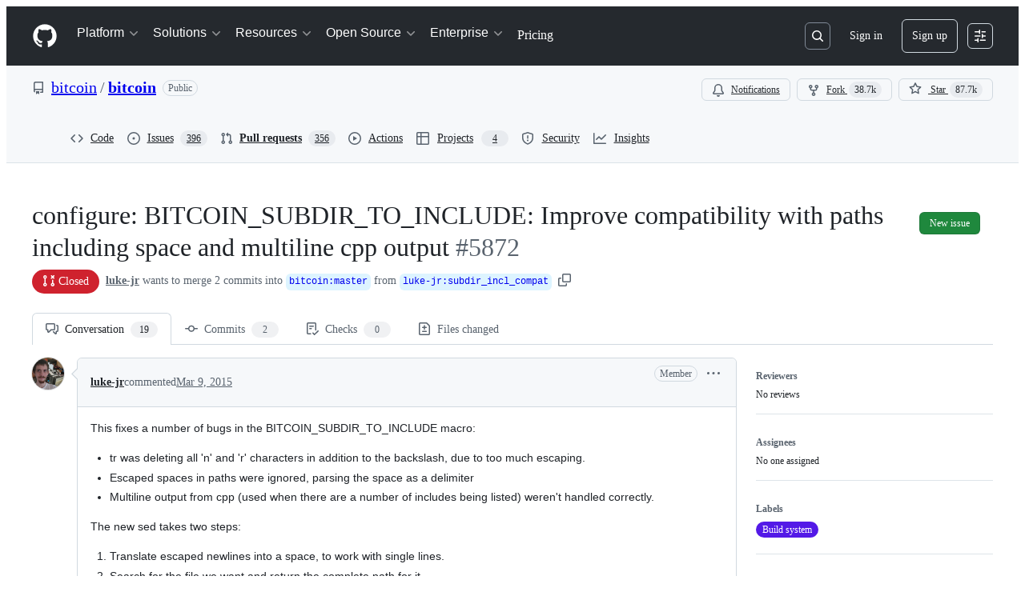

--- FILE ---
content_type: application/javascript
request_url: https://github.githubassets.com/assets/30721-404dfcb9cf40.js
body_size: 7217
content:
"use strict";(globalThis.webpackChunk_github_ui_github_ui=globalThis.webpackChunk_github_ui_github_ui||[]).push([[30721],{4874:(e,t,r)=>{let i;r.d(t,{Zm:()=>x,uY:()=>I,XA:()=>$,hz:()=>L,KE:()=>P});var s=r(69599),a=r(37285),n=r(82518),o=r(35750),l=r(18150),c=r(85242),u=r(50467);let h={status:"CLOSED",nextAttemptTime:null,failureCount:0},d="offline_cache.circuit_breaker";var p,f,_,m,y,w,E=new WeakMap,g=new WeakMap,b=new WeakMap,v=new WeakMap,S=new WeakMap,O=new WeakMap,A=new WeakMap,T=new WeakMap;let CircuitBreaker=class CircuitBreaker{constructor(e,t){(0,l._)(this,E,{writable:!0,value:void 0}),(0,l._)(this,g,{writable:!0,value:void 0}),(0,l._)(this,b,{writable:!0,value:null}),(0,u._)(this,"reportFailure",(e,t,r)=>{switch((0,o._)(this,g).lastErrorType&&(0,o._)(this,g).lastErrorType!==e&&(0,o._)(this,O).call(this,e),e){case"RateLimitError":return(0,o._)(this,v).call(this,t,r);case"ServiceUnavailableError":return(0,o._)(this,S).call(this);default:return}}),(0,u._)(this,"reportSuccess",()=>{(0,c._)(this,g,{status:"CLOSED",nextAttemptTime:null,failureCount:0}),null==(p=(0,o._)(f=this,b))||p.call(f,d,"success_reported")}),(0,u._)(this,"getStatus",()=>{if("CLOSED"===(0,o._)(this,g).status)return"CLOSED";console.log("nextAttemptTime:",(0,o._)(this,g).nextAttemptTime,"currentTime:",Date.now());let e=Date.now();return(0,o._)(this,g).nextAttemptTime&&e>=(0,o._)(this,g).nextAttemptTime?((0,c._)(this,g,{status:"CLOSED",nextAttemptTime:null,failureCount:0}),"CLOSED"):"OPEN"}),(0,l._)(this,v,{writable:!0,value:(e,t)=>{let r=null;if(void 0!==e){let t=1e3*e,i=Math.random()*t*.05;r=Date.now()+t+i}else r=void 0!==t?1e3*t+5e3*Math.random():(0,o._)(this,A).call(this,(0,o._)(this,g).failureCount+1);let i=((0,o._)(this,g).failureCount||0)+1,s=(0,o._)(this,T).call(this,(0,o._)(this,g),i),a={status:s,nextAttemptTime:r,failureCount:i,lastErrorType:"RateLimitError"};(0,c._)(this,g,a),null==(_=(0,o._)(m=this,b))||_.call(m,d,"error_reported",{error_type:"RateLimitError",new_status:s,failure_count:i,next_attempt_time:r})}}),(0,l._)(this,S,{writable:!0,value:()=>{let e=(0,o._)(this,A).call(this,(0,o._)(this,g).failureCount+1),t=((0,o._)(this,g).failureCount||0)+1,r="OPEN";(0,c._)(this,g,{status:r,nextAttemptTime:e,failureCount:t,lastErrorType:"ServiceUnavailableError"}),null==(y=(0,o._)(w=this,b))||y.call(w,d,"error_reported",{error_type:"ServiceUnavailableError",new_status:r,failure_count:t,next_attempt_time:e})}}),(0,l._)(this,O,{writable:!0,value:e=>{(0,c._)(this,g,{status:"CLOSED",nextAttemptTime:null,failureCount:0,lastErrorType:e})}}),(0,l._)(this,A,{writable:!0,value:e=>{let t=Math.min(5e3*2**(e-1),3e5),r=Math.random()*t*.25;return Date.now()+(t+r)}}),(0,l._)(this,T,{writable:!0,value:(e,t)=>"OPEN"===e.status||t>=1?"OPEN":"CLOSED"}),(0,c._)(this,E,e),(0,c._)(this,b,t),(0,c._)(this,g,h)}};var k=new WeakMap,C=new WeakMap;let N=new class LRUCache{get(e){let t=(0,o._)(this,k).get(e);return void 0!==t&&((0,o._)(this,k).delete(e),(0,o._)(this,k).set(e,t)),t}set(e,t){if((0,o._)(this,k).has(e)&&(0,o._)(this,k).delete(e),(0,o._)(this,k).set(e,t),(0,o._)(this,k).size>(0,o._)(this,C)){let e=(0,o._)(this,k).keys().next().value;void 0!==e&&(0,o._)(this,k).delete(e)}}delete(e){(0,o._)(this,k).delete(e)}clear(){(0,o._)(this,k).clear()}get size(){return(0,o._)(this,k).size}constructor(e){(0,l._)(this,k,{writable:!0,value:void 0}),(0,l._)(this,C,{writable:!0,value:void 0}),(0,c._)(this,k,new Map),(0,c._)(this,C,e)}}(250);function D(e,t,r){i&&i("hot_cache.error",t,{error_type:e,error_message:r instanceof Error?r.message:"Unknown error"})}let R={init(e){i=e},getItem(e){try{return N.get(e)}catch(t){D("get_item",e,t);return}},setItem(e,t){try{N.set(e,t)}catch(t){D("set_item",e,t)}},removeItem(e){try{N.delete(e)}catch(t){D("remove_item",e,t)}},clear(){N.clear()},size:()=>N.size},x={EXCLUDE_FROM_CACHE_KEY:"exclude_from_cache_key"},I={};function L(e,t,r,i,s){let a={...i,...Object.fromEntries(Object.entries(r).filter(([,e])=>void 0!==e))},n=Object.keys(a).sort(),o={};for(let e of n){if(s&&s.includes(e))continue;let t=a[e];null!=t&&(o[e]=t)}return`${e}-${t}#${JSON.stringify(o)}`}function P(e,t,r,i,s,a){let n=L(e,r,i,s,a),o=R.getItem(n);if(o)return o.queryHash!==t?I:o.state.data}function $({storage:e,prefix:t,maxAgeMs:r,sendAnalyticsEvent:i}){let o=(0,s.G7)("issues_react_extended_preheat_analytics"),l=(0,s.G7)("issues_react_client_side_caching_cb"),c=`${t}-circuit-breaker`,u=l?new CircuitBreaker(c,i):void 0;async function h(r,i,s,a,n){if(!e)return;let o=L(t,i,s,n,a?.[x.EXCLUDE_FROM_CACHE_KEY]);try{let t=await e.getItem(o,M(a));if(t&&t.queryHash!==r)return I;return t?.state.data}catch{return}}async function d(t){if(e)try{R.removeItem(t),await e.removeItem(t)}catch{console.warn(`Failed to evict query for key: ${t}`)}}async function p(r,i,s,a,n,o,l,c){if(!e)return;let u=L(t,i,s,l,o?.[x.EXCLUDE_FROM_CACHE_KEY]),h={queryHash:r,queryKey:Object.entries(s).flat(),state:{data:a,dataUpdatedAt:Date.now(),ttl:n,preheatSource:c}};try{c&&R.setItem(u,h),await e.setItem(u,h,void 0,void 0,M(o))}catch{console.warn(`Failed to persist query for key: ${u}`)}}return R.init(i),{persisterFn:async function(s,l,c,f,_,m,y,w,E){var g,b,v,S,O,A,T;let k,C=await h(l,c,f,y,w),N=L(t,c,f,w,y?.[x.EXCLUDE_FROM_CACHE_KEY]),D=void 0!==C&&C!==I,P=y?.preheat_source,$=!!P,M=!!y?.skip_cache,F=null,q=null;if(D&&("object"==typeof C&&null!==C&&"data"in C&&(F=JSON.stringify(C.data)),(0,a.Av)({__trace:{query_name:y?.query_name,query_id:l,query_variables:f,duration_ms:1,cache_result:"hit"}}),$||M||(E?.(C),_.next(C),"undefined"==typeof window||(0,n.Xl)()&&window.dispatchEvent(new CustomEvent("relay-cache-hit")))),$&&D){let e={queryHash:l,queryKey:Object.entries(f).flat(),state:{data:C,dataUpdatedAt:Date.now(),ttl:m,preheatSource:P}};R.setItem(N,e),o&&P&&i("offline_cache.preheat_noop",N,{preheatSource:P});return}let G=u?.getStatus()??"CLOSED";try{if($&&"OPEN"===G)return;k=await s(D)}catch(e){if(D)return U([{message:e instanceof Error?e.message:"Unknown error"}]),C;throw e}let H=j(k);if(D&&H&&U(k.errors),$)if(H){let e=function(e){if(!e)return{shouldBackoff:!1};if("object"==typeof e&&"extensions"in e&&"object"==typeof e.extensions&&null!==e.extensions&&"backoff"in e.extensions){let t=e.extensions,r="string"==typeof t.errorType?t.errorType:void 0,i="number"==typeof t.retryAfter?t.retryAfter:void 0,s="number"==typeof t.resetTime?t.resetTime:void 0;return{shouldBackoff:!!t.backoff,errorType:r,retryAfter:i,resetTime:s}}return{shouldBackoff:!1}}(k);e.shouldBackoff&&await u?.reportFailure(e.errorType??"Unknown",e.retryAfter,e.resetTime)}else"OPEN"===G&&u?.reportSuccess();let K=(g=k,!!(b=C)&&(b===I||!!g&&j(g))),V=!(!(v=k)||"object"==typeof v&&"errors"in v&&Array.isArray(v.errors)&&v.errors.length>0);if(e&&K)d(N);else if(V&&e){"object"==typeof k&&null!==k&&"data"in k&&(q=JSON.stringify(k.data));let e=(S=!!C,O=F,A=q,T=$,M?"force_refresh":S?O!==A?"changed":"unchanged":T?"pre_heated":"new");p(l,c,f,k,m??r,{...y,update_type:e},w,P)}if(!$)return k},retrieveQuery:h,tryCacheFetchResult:p}}function M(e){if(!e)return;let t={};for(let[r,i]of Object.entries(e))Object.values(x).includes(r)||(t[r]=i);return t}function j(e){return"object"==typeof e&&null!==e&&"errors"in e&&Array.isArray(e.errors)&&e.errors.length>0}function U(e){"undefined"!=typeof window&&window.dispatchEvent(new CustomEvent("stale-cache-warning",{detail:{errors:e}}))}},30721:(e,t,r)=>{r.d(t,{mf:()=>L.RelayEnvironmentProvider,VB:()=>SSRNetwork,SD:()=>U,E7:()=>j});var i=r(50467),s=r(40961),a=r(69487),n=r(37285),o=r(96379),l=r(71315),c=r(38102);let u=["NOT_FOUND","SAML","SERVICE_UNAVAILABLE","FORBIDDEN","AUTHENTICATION"];var h=r(51987),d=r(86185);let p=class ValidationError extends Error{constructor(e,t,r){super(e,t),(0,i._)(this,"catalogService",void 0),this.catalogService=r,this.name="ValidationError"}},f=class RateLimitError extends Error{constructor(e,t,...r){super(...r),(0,i._)(this,"retryAfter",void 0),(0,i._)(this,"resetTime",void 0),this.retryAfter=e,this.resetTime=t,this.name="RateLimitError"}},_=class ServiceUnavailableError extends Error{constructor(...e){super(...e),this.name="ServiceUnavailableError"}},m=class NotAcceptableError extends Error{constructor(...e){super(...e),this.name="NotAcceptableError"}},y=class SecFetchDestError extends Error{constructor(...e){super(...e),this.name="SecFetchDestError"}},w=class FetchNetworkError extends Error{constructor(...e){super(...e),this.name="FetchNetworkError"}};async function E(e,t,r){if(e.status>401&&404!==e.status){let i=await e.text(),s={url:e.url,timestamp:new Date().toISOString(),persistedQueryId:t,persistedQueryName:r,failureRequestId:e.headers.get("X-Github-Request-Id")},a=`HTTP error (${e.status}): ${i||"No additional text"}.
    Error Info: ${JSON.stringify(s)}`;if(429===e.status)throw new f(Number(e.headers.get("Retry-After")),Number(e.headers.get("X-RateLimit-Reset")),a,{cause:e.status});if(503===e.status)throw new _(a,{cause:e.status});if(406===e.status)throw new m(a,{cause:e.status});else if(422===e.status&&i.includes("sec-fetch-dest"))throw new y(a,{cause:e.status});throw Error(a,{cause:e.status})}}async function g(e,t,r,i="GET",s,a,n,o,l){return(await b(e,t,r,i,{isSubscription:!1,scope:void 0,preheatSource:l},s,a,n,o)).response}async function b(e,t,r,i="POST",s={},o,h,d,f){let _=JSON.stringify((0,a.stableCopy)({persistedQueryName:t,query:e,variables:r,...s.scopeObject?{scopeObject:s.scopeObject}:{}})),{isSubscription:m,scope:y,subscriptionTopic:w,dispatchTime:E}=s,g=o;void 0===o||""!==o&&o.endsWith("/_graphql")||((0,c.N7)(Error(`fetchGraphQL received invalid baseUrl - must end with /_graphql persistedQueryId: ${e}, persistedQueryName: ${t}, invalidBaseUrl: ${o}`)),g=void 0);let S=function(e,t,r,i,s,a,n="/_graphql"){let o=[];if("GET"===e&&o.push(`body=${t}`),r&&o.push("subscription=1"),s&&o.push(`scope=${encodeURIComponent(s)}`),i&&o.push(`subscriptionTopic=${encodeURIComponent(i)}`),a&&o.push(`dispatchTime=${encodeURIComponent(a)}`),l.cg){let e=new URL(l.cg.location.href,l.cg.location.origin).searchParams.get("_features");e&&o.push(`_features=${e}`)}return o.length>0?`${n}?${o.join("&")}`:n}(i,encodeURIComponent(_),m,w,y,E,g),O=null;try{let{subscriptionId:r,requestId:a,json:o}=await v(S,i,e,t,_,h,s.preheatSource);if(O=r,!function(e,t,r){let i=("errors"in e?e.errors:[]).filter(e=>!u.includes(e.type));if("errors"in e&&i.length){let t=i.map(e=>`GraphQL error: ${e.type}: ${e.message} (path: ${e.path})`).join(", "),s=new p(`${t} (Persisted query id: ${r})`,{cause:i},e.extensions?.query_owning_catalog_service);(0,c.N7)(s)}if(!("data"in e)){let i=function e(t){if(null==t)return t;if(Array.isArray(t))return t.map(t=>null==t?t:"object"==typeof t?e(t):"[FILTERED]");if("object"==typeof t){let r={};for(let i in t)if(Object.prototype.hasOwnProperty.call(t,i)){let s=t[i];"errors"===i||null==s?r[i]=s:"object"==typeof s?r[i]=e(s):r[i]="[FILTERED]"}return r}return t}(e),s=Error(`Expected data property in response: ${JSON.stringify(i)}. persistedQueryId: ${r}, requestId: ${t}`);(0,c.N7)(s)}}(o,a,e),o)if(f){let e={__trace:{...o?.__trace,cache_result:"refresh"}};(0,n.Av)(e)}else(0,n.Av)(o);return{subscriptionId:O,response:o}}catch(e){if(d){let t,r=e?.name;"RateLimitError"!==(t=e?.name)&&"SecFetchDestError"!==t&&"NotAcceptableError"!==t&&"FetchNetworkError"!==t&&(0,c.N7)(e);let i={};if(("RateLimitError"===r||"ServiceUnavailableError"===r)&&(i={backoff:!0,errorType:r},"RateLimitError"===r)){let t=e.retryAfter;void 0===t||isNaN(t)||(i={...i,retryAfter:t});let r=e.resetTime;void 0===r||isNaN(r)||(i={...i,resetTime:r})}return d.error(e),{subscriptionId:O,response:{errors:[{message:"An error occurred while fetching data. Please try again later."}],extensions:i}}}throw e}}async function v(e,t,r,i,s,a,o){return S((0,n.RD)(e),t,r,i,s,a,o)}async function S(e,t,r,i,s,a,n){let u,p,f={...(0,h.kt)(),...n?{"X-GITHUB-PREHEAT":n}:{}};a?.issues_react_perf_test&&(f["X-LUC-Environment"]="issues");let _=(u="GET"===t?await fetch(e,{method:t,cache:"no-cache",credentials:"include",headers:{Accept:"application/json",...f}}):await (0,o.DI)(e,{method:t,headers:{Accept:"application/json",...f},...s?{body:s}:void 0})).headers.get("X-Subscription-ID"),m=u.headers.get("X-Github-Request-Id")||"",y=u.status;if(d.z.checkResponse(u),await E(u,r,i),404===y&&"POST"===t)throw l.cg?.location.reload(),Error("Reloading page due to 404 on GraphQL mutation for unauthenticated user.");try{p=await u.json()}catch(r){let t={error:r instanceof Error?`${r.name}: ${r.message}`:String(r),status:y,url:e,requestId:m};if(r instanceof Error&&"TypeError"===r.name&&"Failed to fetch"===r.message)throw new w(`Network error while reading response. Please check your connection and try again. ${JSON.stringify(t)}`);throw(0,c.N7)(Error(`Failed to parse server JSON response ${JSON.stringify(t)}`)),Error(`Failed to parse server response. Please try again later. ${JSON.stringify(t)}`)}return{subscriptionId:_,requestId:m,json:p,status:y}}let O=[{kind:"linked",handle(e,t,r){if(null!=t&&t.getType()===a.ROOT_TYPE&&"node"===e.name&&r.hasOwnProperty("id"))return r.id}},{kind:"pluralLinked",handle(e,t,r){if(null!=t&&t.getType()===a.ROOT_TYPE&&"nodes"===e.name&&r.hasOwnProperty("ids"))return r.ids}}];var A=r(11418),T=r(73056),k=r(69982);function C(e){return(0,k.unstable_scheduleCallback)(k.unstable_LowPriority,e)}var N=r(87683),D=r(69599),R=r(53419),x=r(21067),I=r(4874),L=r(18312);function P(e){let t=e?.ttl,r=e?.defaultValues,i=e?.[N.Zm.EXCLUDE_FROM_CACHE_KEY],s=e?.preheatSource;return{cacheTTL:t,defaultValues:r,keysToExclude:i,preheatSource:s,skipCache:e?.skipCache,cacheEnabledForQuery:void 0!==t&&t>0}}async function $({params:e,variables:t,baseUrl:r,enabledFeatures:i,observer:s,isClientSideCachingEnabled:a,cache:n,metadata:o,preloadSubscriptions:l}){if(!e.id)throw Error("Params has no id property!");let{cacheTTL:c,defaultValues:u,keysToExclude:h,preheatSource:d,skipCache:p,cacheEnabledForQuery:f}=P(o),_="mutation"===e.operationKind?"POST":"GET",m=a=>g(e.id,e.name,t,_,r,i,s,a,p?"force_refresh":d);return n&&a&&f&&"mutation"!==e.operationKind?n.persisterFn(m,e.id,e.name,t,s,c,{query_name:e.name,preheat_source:d,[N.Zm.EXCLUDE_FROM_CACHE_KEY]:h,skip_cache:p},u,l):m()}let M={cancel:()=>!1,schedule:e=>((0,s.unstable_batchedUpdates)(e),"")};let SSRNetwork=class SSRNetwork{preloadSubscriptions(e){if(e&&"extensions"in e&&e.extensions&&e.extensions.subscriptions){let t=e.extensions.subscriptions;for(let e in t)for(let r in this.preloadedSubscriptions.has(e)||this.preloadedSubscriptions.set(e,new Map),t[e])this.preloadedSubscriptions.get(e)?.set(r,t[e][r])}}execute(e,t,r){return this.relayNetwork.execute(e,t,r)}getPreloadedSubscriptions(){return this.preloadedSubscriptions}constructor(e,t={},r,s,n,o,u,h){(0,i._)(this,"relayNetwork",void 0),(0,i._)(this,"ssrPreloadedData",void 0),(0,i._)(this,"preloadedSubscriptions",void 0),(0,i._)(this,"warningsShown",void 0),(0,i._)(this,"enabled_features",void 0),(0,i._)(this,"maxAge",void 0),(0,i._)(this,"cache",void 0),(0,i._)(this,"stalePreloadedData",void 0),(0,i._)(this,"markPreloadedDataAsStale",void 0),this.ssrPreloadedData=e,this.enabled_features=t,this.preloadedSubscriptions=r,this.warningsShown=new Set,this.maxAge=n,this.cache=o,this.stalePreloadedData=u??!1,this.markPreloadedDataAsStale=h,this.relayNetwork=a.Network.create((e,t,r)=>a.Observable.create(i=>{let a=function({params:e,variables:t,ssrPreloadedQueries:r,baseUrl:i,emitWarning:s,enabledFeatures:a,maxAge:n,observer:o,cache:c,metadata:u,stalePreloadedData:h,preloadSubscriptions:d}){if(!e.id)throw Error("params has no id property!");let p=(0,D.G7)("issues_react_client_side_caching"),f=(0,D.G7)("issues_react_hot_cache");if(e.id&&r){let i=JSON.stringify(t),s=r.get(e.id)?.get(i),a=Math.floor(Date.now()/1e3),u=s?.timestamp;if(s&&(o.next(s),!(n&&u&&a>u+n)&&!h)){if(p&&c){let r=e.metadata?.ttl,i=e.metadata?.defaultValues;void 0!==r&&r>0&&c.tryCacheFetchResult(e.id,e.name,t,s,r,{query_name:e.name,update_type:"preloaded"},i)}o.complete();return}e.metadata?.isRelayRouteRequest&&(0,l.g5)()}let _={...u??{},...e.metadata};if(l.KJ&&p&&"mutation"!==e.operationKind&&f){let{defaultValues:r,keysToExclude:i,preheatSource:s,skipCache:a,cacheEnabledForQuery:n}=P(_);if(n&&!s&&!a){let s=`${N.vp}-${(0,x.cj)()}`,a=(0,N.KE)(s,e.id,e.name,t,r,i);a&&a!==I.uY&&o.next(a)}}if(l.KJ)return $({params:e,variables:t,baseUrl:i,enabledFeatures:a,observer:o,isClientSideCachingEnabled:p,cache:c,metadata:_,preloadSubscriptions:d})}({params:e,variables:t,ssrPreloadedQueries:this.ssrPreloadedData,baseUrl:s,emitWarning:e=>{this.warningsShown.has(e)||(this.warningsShown.add(e),console.warn(e))},enabledFeatures:this.enabled_features,maxAge:n,observer:i,cache:this.cache,metadata:r.metadata,stalePreloadedData:this.stalePreloadedData,preloadSubscriptions:this.preloadSubscriptions.bind(this)});a instanceof Promise&&a.then(e=>{Array.isArray(e)||this.preloadSubscriptions(e),e&&i.next(e),i.complete()}),"mutation"===e.operationKind&&(this.stalePreloadedData=!0,this.markPreloadedDataAsStale?.(!0))}),(e,t)=>(function(e,t,r=new Map){let i=e.id,s=e.name;return a.Observable.create(a=>{let n=()=>{},o=!1;return async function(){if(!i)throw Error("unexpected operation with no id!");let l=e.metadata?.scope,u=function(e,t,r,i){let s=i.get(e);if(s)e:for(let[e,i]of s){for(let[i,s]of Object.entries(JSON.parse(e)))if("$scope"===i&&r!==s||t[i]!==s)continue e;return i}}(i,t,l,r),h=null;if(u)h=u.subscriptionId,u.response&&a.next(u.response);else try{let e=await b(i,s,t,"GET",{isSubscription:!0,scope:l});h=e.subscriptionId,e.response&&a.next(e.response)}catch(e){if(e instanceof Error&&e.message.includes("Subscription halted"))return;throw e}try{let e=await (0,A.H)();if(o)return;let r=(0,T.$)(e,h,async({scope_object:e,subscription_topic:r,dispatch_time:n})=>{try{let{response:o}=await b(i,s,{...t},"GET",{isSubscription:!0,scopeObject:e,subscriptionTopic:r,dispatchTime:n,scope:l});o&&a.next(o)}catch(e){(0,c.N7)(e,{message:`Error in fetching update for ${i} with variables ${JSON.stringify(t)}`})}});r?.unsubscribe&&(n=r.unsubscribe)}catch(e){a.error(e)}}(),{get closed(){return o},unsubscribe(){o=!0,n()}}})})(e,t,this.preloadedSubscriptions))}};let j=e=>{let t;if(l.KJ){let e=(0,D.G7)("issues_react_client_side_caching_analytics");t=(0,N.VC)({sendAnalyticsEvent:(e,t,r={})=>{let i={react:!0,version:N.L7};(0,R.BI)(e,{...i,...r,target:t})},reportableEvents:e?N.Zf.ANY:N.Zf.NONE})}let r=new SSRNetwork(new Map,{},new Map,e,void 0,t),i=new a.Environment({scheduler:M,store:new a.Store(new a.RecordSource,{gcReleaseBufferSize:50,queryCacheExpirationTime:3e5,gcScheduler:C}),getDataID:(e,t)=>{if("Viewer"===t)return null==e.id?(0,a.generateClientID)("client:root","viewer"):e.id;if("ProjectV2SingleSelectFieldOption"===t){let t=[];return e.id&&t.push(e.id),e.name&&t.push(e.name),e.color&&t.push(e.color),e.description&&t.push(function(e){let t=0;if(0===e.length)return t;for(let r=0;r<e.length;r++)t=(t<<5)-t+e.charCodeAt(r)|0;return t}(e.description)),t.join("_")}return e.id},network:r,missingFieldHandlers:O});return i.options={baseUrl:e,getPreloadedSubscriptions:()=>r.getPreloadedSubscriptions()},i};function U({environment:e,query:t,variables:r={},metadata:i}){let s=(0,a.getRequest)(t),n=(0,a.createOperationDescriptor)(s,r);return e.retain(n),(0,a.fetchQuery)(e,t,r,{fetchPolicy:"store-or-network",networkCacheConfig:{metadata:i}})}},86185:(e,t,r)=>{r.d(t,{z:()=>p});var i=r(35750),s=r(18150),a=r(87057),n=r(69599),o=r(82075);let l="VERSION_MISMATCH_LAST_TRIGGERED",c=(0,o.A)("localStorage",{ttl:9e7,throwQuotaErrorsOnSet:!1}),u=null;let VersionMismatchRateLimiter=class VersionMismatchRateLimiter{canTrigger(){let e=this.getLastTriggerTime();return null===e||Date.now()-e>=864e5}recordTrigger(){let e=Date.now();c.setItem(l,e.toString()),u=e}getLastTriggerTime(){let e=c.getItem(l);if(e){let t=parseInt(e,10);return isNaN(t)?null:t}return u}clearTriggerRecord(){c.removeItem(l),u=null}};let h=new VersionMismatchRateLimiter;var d=new WeakMap;let p=new class VersionMismatchDetector{registerApp(e,t){(0,i._)(this,d).set(e,t)}unregisterApp(e){(0,i._)(this,d).delete(e)}checkResponse(e,t){if("true"!==e.headers.get("X-GitHub-Version-Mismatch")||!(0,n.G7)("react_version_mismatch_detection")||!h.canTrigger())return!1;let r={clientVersion:(0,a.O)(),serverVersion:e.headers.get("X-GitHub-Server-Version")||void 0,requestUrl:e.url,responseHeaders:e.headers,appName:t};if(h.recordTrigger(),t){let e=(0,i._)(this,d).get(t);if(e)return e.onMismatchDetected(r),!0}else{let e=!1;for(let[t,s]of(0,i._)(this,d).entries()){let i={...r,appName:t};s.onMismatchDetected(i),e=!0}return e}return!1}constructor(){(0,s._)(this,d,{writable:!0,value:new Map})}}},87683:(e,t,r)=>{r.d(t,{KE:()=>a.KE,L7:()=>c,VC:()=>u,Zf:()=>i.Zf,Zm:()=>a.Zm,vp:()=>o});var i=r(96698),s=r(21067),a=r(4874);let n={Check:e=>"object"==typeof e&&null!==e&&(void 0===e.data||"object"==typeof e.data)&&(void 0===e.errors||!!Array.isArray(e.errors)),Code:()=>"manual-validator",Errors:()=>[]},o="relay-query",l=6048e5,c="1.0.8",u=({sendAnalyticsEvent:e,reportableEvents:t=i.Zf.ANY,maxAgeMs:r=l})=>{let c=(0,i.i5)({validator:n,sendAnalyticsEvent:(r,...s)=>{t!==i.Zf.NONE&&(t===i.Zf.ANY||Array.isArray(t)&&t.includes(r))&&e(r,...s)}});return(0,a.XA)({storage:c,prefix:`${o}-${(0,s.cj)()}`,maxAgeMs:r,sendAnalyticsEvent:e})}}}]);
//# sourceMappingURL=30721-0167cd4cfe36.js.map

--- FILE ---
content_type: application/javascript
request_url: https://github.githubassets.com/assets/pull-requests-ab506dc3beea.js
body_size: 102928
content:
"use strict";(globalThis.webpackChunk_github_ui_github_ui=globalThis.webpackChunk_github_ui_github_ui||[]).push([[3201,6315,9389,16902,22225,28773,28970,31146,36661,37415,38074,40235,45338,48727,50531,51380,57293,57431,58281,60229,64492,65404,72560,73369,73560,73575,76413,76512,76949,82075,83846,85243,86391,90920,91472,95721],{1117:(e,t,n)=>{n.d(t,{N:()=>ed,$:()=>eu});var a=n(74848),r=n(96540),s=n(68273),i=n(16522),l=n(96760),o=n(78314),c=n(35898),d=n(71315),u=n(38621),m=n(72511),h=n(21373),p=n(57478),f=n(34164),g=n(21935),y=n(83878);let x="Comment-module__commit-discussion-comments--GlkCu",b="Comment-module__discussion-comments-rose--JwtpK";var v=n(24967),_=n(81945);let j=(0,s.kw)()?()=>{let e,t=(0,i.c)(1);return t[0]===Symbol.for("react.memo_cache_sentinel")?(e=(0,a.jsx)("div",{className:"d-flex gap-2",children:(0,a.jsx)("div",{className:"flex-1 border overflow-x-auto rounded-2 borderColor-muted color-shadow-small",children:(0,a.jsxs)("div",{className:"d-flex flex-column gap-2 m-3",children:[(0,a.jsxs)("div",{className:"d-flex flex-items-center gap-2",children:[(0,a.jsx)(_.O,{variant:"elliptical",height:"xl",width:"xl"}),(0,a.jsx)(_.O,{variant:"rounded",height:"sm",width:"150px"})]}),[void 0,void 0].map(C),(0,a.jsx)(v.e,{})]})})}),t[0]=e):e=t[0],e}:()=>(0,a.jsx)("div",{className:"d-flex gap-2",children:(0,a.jsx)("div",{className:"flex-1 border overflow-x-auto rounded-2 borderColor-muted color-shadow-small",children:(0,a.jsxs)("div",{className:"d-flex flex-column gap-2 m-3",children:[(0,a.jsxs)("div",{className:"d-flex flex-items-center gap-2",children:[(0,a.jsx)(_.O,{variant:"elliptical",height:"xl",width:"xl"}),(0,a.jsx)(_.O,{variant:"rounded",height:"sm",width:"150px"})]}),[void 0,void 0].map((e,t)=>(0,a.jsx)(_.O,{variant:"rounded",height:"sm",width:"random"},t)),(0,a.jsx)(v.e,{})]})})});try{j.displayName||(j.displayName="CommentLoading")}catch{}function C(e,t){return(0,a.jsx)(_.O,{variant:"rounded",height:"sm",width:"random"},t)}var E=n(26156),N=n(18559),w=n(23656),S=n(21086),R=n(38829),k=n(26076),A=n(19805),I=n(30617),T=n(49245),D=n(68534),M=n(42118),L=n(81034);let O=({ref:e=null,initialMarkdown:t,onCancel:n,onSave:s,referenceId:i,buttonText:l,commentContent:o})=>{let[c,d]=(0,r.useState)(!1),u=(0,r.useRef)(null),m=(0,r.useRef)(void 0),{commentBoxSubject:h}=(0,I.X)(),p=(0,r.useCallback)(()=>{},[]),{markdownBody:f,resetMarkdownBody:g,markdownValidationResult:y,handleMarkdownBodyChanged:x}=(0,L.x)({commentBoxRef:u,markdownComposerRef:e,onChange:p,onCancel:()=>{},referenceId:i,insidePortal:!1});(0,r.useEffect)(()=>{t&&!f&&x(t)},[t]),(0,r.useEffect)(()=>{if(o&&m.current!==o){x(o),m.current=o;let e=window.setTimeout(()=>{u.current&&(u.current?.scrollIntoView(),u.current?.focus())},0);return()=>{window.clearTimeout(e)}}},[o]),(0,r.useLayoutEffect)(()=>{if(u&&u.current){let e=window.setTimeout(()=>{u.current?.focus()},0);return()=>{window.clearTimeout(e)}}},[u]);let b=async()=>{d(!0),await s(f,g),d(!1)};return(0,a.jsx)(M.hF,{ref:u,validationResult:y,disabled:c,onChange:e=>{x(e)},onCancel:()=>{x(""),n?.()},onSave:b,saveButtonText:l,saveButtonTrailingIcon:!1,value:f,teamHovercardsEnabled:!0,fileUploadsEnabled:!0,subject:h})};O.displayName="CommitCommentEditor";let P=(0,s.kw)()?function(e){let t,n,s=(0,i.c)(10),{comment:l,commitOid:o,onCancel:c,onUpdate:d}=e,{editComment:u}=(0,I.X)(),m=(0,r.useRef)(null);s[0]!==l||s[1]!==u||s[2]!==d?(t=async e=>{let t=await u(e,l);t.updatedFields&&d({...l,...t.updatedFields})},s[0]=l,s[1]=u,s[2]=d,s[3]=t):t=s[3];let h=t,p=`${o}-${l.id}`;return s[4]!==l.body||s[5]!==o||s[6]!==c||s[7]!==h||s[8]!==p?(n=(0,a.jsx)(O,{commitOid:o,initialMarkdown:l.body,ref:m,onSave:h,onCancel:c,referenceId:p,buttonText:"Update comment"}),s[4]=l.body,s[5]=o,s[6]=c,s[7]=h,s[8]=p,s[9]=n):n=s[9],n}:function({comment:e,commitOid:t,onCancel:n,onUpdate:s}){let{editComment:i}=(0,I.X)(),l=(0,r.useRef)(null),o=async t=>{let n=await i(t,e);n.updatedFields&&s({...e,...n.updatedFields})};return(0,a.jsx)(O,{commitOid:t,initialMarkdown:e.body,ref:l,onSave:o,onCancel:n,referenceId:`${t}-${e.id}`,buttonText:"Update comment"})};try{P.displayName||(P.displayName="UpdateCommitComment")}catch{}let U=(0,s.kw)()?function(e){let t,n,r=(0,i.c)(17),{comments:s,commit:l,locked:o,deleteComment:c,updateComment:d,setNewCommentContent:u,repoOwnerGlobalRelayId:m}=e;if(0===s.length)return null;if(r[0]!==s||r[1]!==l||r[2]!==c||r[3]!==o||r[4]!==m||r[5]!==u||r[6]!==d){let e;r[8]!==l||r[9]!==c||r[10]!==o||r[11]!==m||r[12]!==u||r[13]!==d?(e=e=>(0,a.jsx)(F,{comment:e,commit:l,locked:o,deleteComment:c,updateComment:d,setNewCommentContent:u,repoOwnerGlobalRelayId:m},e.id),r[8]=l,r[9]=c,r[10]=o,r[11]=m,r[12]=u,r[13]=d,r[14]=e):e=r[14],t=s.map(e),r[0]=s,r[1]=l,r[2]=c,r[3]=o,r[4]=m,r[5]=u,r[6]=d,r[7]=t}else t=r[7];return r[15]!==t?(n=(0,a.jsx)("div",{className:"d-flex flex-column gap-3",children:t}),r[15]=t,r[16]=n):n=r[16],n}:function({comments:e,commit:t,locked:n,deleteComment:r,updateComment:s,setNewCommentContent:i,repoOwnerGlobalRelayId:l}){return 0===e.length?null:(0,a.jsx)("div",{className:"d-flex flex-column gap-3",children:e.map(e=>(0,a.jsx)(F,{comment:e,commit:t,locked:n,deleteComment:r,updateComment:s,setNewCommentContent:i,repoOwnerGlobalRelayId:l},e.id))})},F=(0,s.kw)()?function(e){let t,n,s,l,c,d,u,m,h,p,f,g=(0,i.c)(46),{comment:y,commit:x,locked:b,deleteComment:_,updateComment:j,setNewCommentContent:C,repoOwnerGlobalRelayId:E}=e,N=(0,o.t)(),[w,S]=(0,r.useState)(!1),[R,M]=(0,r.useState)(y.isHidden),L=(0,r.useRef)(null),{deleteComment:O,hideComment:U,unhideComment:F}=(0,I.X)();g[0]!==y.id||g[1]!==O||g[2]!==_?(t=async()=>{let e=await O(y.id.toString());"canceled"===e||"error"!==e&&"success"===e&&_(y.id)},g[0]=y.id,g[1]=O,g[2]=_,g[3]=t):t=g[3];let G=t;g[4]!==j?(n=e=>{j(e),S(!1)},g[4]=j,g[5]=n):n=g[5];let Q=n;g[6]!==y||g[7]!==U||g[8]!==j?(s=async e=>{let t=await U(y.id.toString(),e);"error"!==t&&"success"===t&&(j({...y,isHidden:!0,minimizedReason:e}),M(!0))},g[6]=y,g[7]=U,g[8]=j,g[9]=s):s=g[9];let K=s;g[10]!==y||g[11]!==F||g[12]!==j?(l=async()=>{let e=await F(y.id.toString());"error"!==e&&"success"===e&&(j({...y,isHidden:!1,minimizedReason:null}),M(!1))},g[10]=y,g[11]=F,g[12]=j,g[13]=l):l=g[13];let V=l,z=x.authors.length>0?x.authors[0]?.login:"";g[14]!==y||g[15]!==x||g[16]!==N||g[17]!==E?(c=(0,T.p)(y,x,N,E),g[14]=y,g[15]=x,g[16]=N,g[17]=E,g[18]=c):c=g[18],g[19]!==x.oid?(d=(0,D.F)(x.oid),g[19]=x.oid,g[20]=d):d=g[20],g[21]!==c||g[22]!==d?(u={...c,referenceText:d},g[21]=c,g[22]=d,g[23]=u):u=g[23];let W=u;g[24]===Symbol.for("react.memo_cache_sentinel")?(m=()=>{S(!0)},g[24]=m):m=g[24];let X=y.viewerCanReadUserContentEdits&&!!y.lastUserContentEdit;return g[25]!==y||g[26]!==z||g[27]!==R||g[28]!==G||g[29]!==K||g[30]!==V||g[31]!==C||g[32]!==X||g[33]!==W?(h=(0,a.jsx)(H,{comment:W,commentAuthorLogin:y.author.login,commentSubjectAuthorLogin:z,commentSubjectType:"commit",avatarUrl:y.author.avatarUrl,isMinimized:R,editComment:m,onReplySelect:C,onMinimize:M,navigate:$,hideComment:K,unhideComment:V,deleteComment:G,commentRef:L,showEditHistory:X,commitComment:y}),g[25]=y,g[26]=z,g[27]=R,g[28]=G,g[29]=K,g[30]=V,g[31]=C,g[32]=X,g[33]=W,g[34]=h):h=g[34],g[35]!==y||g[36]!==x.oid||g[37]!==w||g[38]!==R||g[39]!==b||g[40]!==Q?(p=R?null:w?(0,a.jsx)("div",{className:"m-2",children:(0,a.jsx)(P,{comment:y,commitOid:x.oid,onUpdate:Q,onCancel:()=>S(!1)})}):(0,a.jsxs)("div",{className:"d-flex flex-column m-3 gap-3",style:{gap:"12px"},children:[(0,a.jsx)("div",{className:"markdown-body","data-turbolinks":"false",children:(0,a.jsx)(k.G,{disabled:!1,verifiedHTML:y.htmlBody,markdownValue:y.body,onChange:q,onLinkClick:B,teamHovercardsEnabled:!0})}),(0,a.jsx)(r.Suspense,{fallback:(0,a.jsx)(v.e,{}),children:(0,a.jsx)(A.ReactionViewerRelayQueryComponent,{id:y.relayId,subjectLocked:b})})]}),g[35]=y,g[36]=x.oid,g[37]=w,g[38]=R,g[39]=b,g[40]=Q,g[41]=p):p=g[41],g[42]!==y.urlFragment||g[43]!==h||g[44]!==p?(f=(0,a.jsxs)("div",{className:"border rounded-2",ref:L,id:y.urlFragment,tabIndex:-1,children:[h,p]}),g[42]=y.urlFragment,g[43]=h,g[44]=p,g[45]=f):f=g[45],f}:function({comment:e,commit:t,locked:n,deleteComment:s,updateComment:i,setNewCommentContent:l,repoOwnerGlobalRelayId:c}){let d=(0,o.t)(),[u,m]=(0,r.useState)(!1),[h,p]=(0,r.useState)(e.isHidden),f=(0,r.useRef)(null),{deleteComment:g,hideComment:y,unhideComment:x}=(0,I.X)(),b=async()=>{let t=await g(e.id.toString());"canceled"===t||"error"!==t&&"success"===t&&s(e.id)},_=async t=>{let n=await y(e.id.toString(),t);"error"!==n&&"success"===n&&(i({...e,isHidden:!0,minimizedReason:t}),p(!0))},j=async()=>{let t=await x(e.id.toString());"error"!==t&&"success"===t&&(i({...e,isHidden:!1,minimizedReason:null}),p(!1))},C=t.authors.length>0?t.authors[0]?.login:"",E={...(0,T.p)(e,t,d,c),referenceText:(0,D.F)(t.oid)};return(0,a.jsxs)("div",{className:"border rounded-2",ref:f,id:e.urlFragment,tabIndex:-1,children:[(0,a.jsx)(H,{comment:E,commentAuthorLogin:e.author.login,commentSubjectAuthorLogin:C,commentSubjectType:"commit",avatarUrl:e.author.avatarUrl,isMinimized:h,editComment:()=>{m(!0)},onReplySelect:l,onMinimize:p,navigate:()=>{},hideComment:_,unhideComment:j,deleteComment:b,commentRef:f,showEditHistory:e.viewerCanReadUserContentEdits&&!!e.lastUserContentEdit,commitComment:e}),h?null:u?(0,a.jsx)("div",{className:"m-2",children:(0,a.jsx)(P,{comment:e,commitOid:t.oid,onUpdate:e=>{i(e),m(!1)},onCancel:()=>m(!1)})}):(0,a.jsxs)("div",{className:"d-flex flex-column m-3 gap-3",style:{gap:"12px"},children:[(0,a.jsx)("div",{className:"markdown-body","data-turbolinks":"false",children:(0,a.jsx)(k.G,{disabled:!1,verifiedHTML:e.htmlBody,markdownValue:e.body,onChange:()=>{},onLinkClick:()=>{},teamHovercardsEnabled:!0})}),(0,a.jsx)(r.Suspense,{fallback:(0,a.jsx)(v.e,{}),children:(0,a.jsx)(A.ReactionViewerRelayQueryComponent,{id:e.relayId,subjectLocked:n})})]})]})};function B(){}function q(){}function $(){}let H=(0,s.kw)()?function(e){let t,n,s,l,o,c,d=(0,i.c)(15);d[0]!==e?({hideActions:t,...n}=e,d[0]=e,d[1]=t,d[2]=n):(t=d[1],n=d[2]);let u=n.commitComment;if(n.showEditHistory){let e,t;d[3]!==u.relayId?(e=(0,a.jsx)(r.Suspense,{fallback:null,children:(0,a.jsx)(K,{id:u.relayId})}),d[3]=u.relayId,d[4]=e):e=d[4],o=e,d[5]!==n.comment.id?(t=(0,a.jsx)(V,{id:n.comment.id}),d[5]=n.comment.id,d[6]=t):t=d[6],c=t}return d[7]!==t||d[8]!==n?(s=t?void 0:(0,a.jsx)(N.p,{onSuccessfulBlock:G,...n}),d[7]=t,d[8]=n,d[9]=s):s=d[9],d[10]!==o||d[11]!==c||d[12]!==n||d[13]!==s?(l=(0,a.jsx)(E.v,{lastEditedByMessage:c,editHistoryComponent:o,forceInlineAvatar:!0,...n,actions:s}),d[10]=o,d[11]=c,d[12]=n,d[13]=s,d[14]=l):l=d[14],l}:function({hideActions:e,...t}){let n,s,i=t.commitComment;return t.showEditHistory&&(n=(0,a.jsx)(r.Suspense,{fallback:null,children:(0,a.jsx)(K,{id:i.relayId})}),s=(0,a.jsx)(V,{id:t.comment.id})),(0,a.jsx)(E.v,{lastEditedByMessage:s,editHistoryComponent:n,forceInlineAvatar:!0,...t,actions:e?void 0:(0,a.jsx)(N.p,{onSuccessfulBlock:()=>{setTimeout(()=>d.cg?.location.reload(),800)},...t})})};function G(){setTimeout(Q,800)}function Q(){return d.cg?.location.reload()}let K=(0,s.kw)()?function(e){let t,n,r=(0,i.c)(4),{id:s}=e;r[0]!==s?(t={id:s},r[0]=s,r[1]=t):t=r[1];let l=(0,R.f)(t);return r[2]!==l?(n=l?(0,a.jsx)(w.W,{editHistory:l}):null,r[2]=l,r[3]=n):n=r[3],n}:function({id:e}){let t=(0,R.f)({id:e});return t?(0,a.jsx)(w.W,{editHistory:t}):null},V=(0,s.kw)()?function(e){let t,n,r=(0,i.c)(4),{id:s}=e;r[0]!==s?(t={id:s},r[0]=s,r[1]=t):t=r[1];let l=(0,R.f)(t);return r[2]!==l?(n=l?(0,a.jsx)(S._,{editInformation:l}):null,r[2]=l,r[3]=n):n=r[3],n}:function({id:e}){let t=(0,R.f)({id:e});return t?(0,a.jsx)(S._,{editInformation:t}):null};try{U.displayName||(U.displayName="ExistingCommitComments")}catch{}try{F.displayName||(F.displayName="ExistingCommitComment")}catch{}try{H.displayName||(H.displayName="CommitCommentHeader")}catch{}try{K.displayName||(K.displayName="CommitCommentHeaderEditHistory")}catch{}try{V.displayName||(V.displayName="CommitCommentHeaderLastEditedBy")}catch{}var z=n(25407),W=n(79634),X=n(96379),Z=n(57387);let Y=(0,s.kw)()?function(e){let t,n,s,l,c,d,u,h,p,f,g=(0,i.c)(33),{commitOid:y,locked:x,onClose:b}=e,v=(0,o.t)(),{helpUrl:_}=(0,W.X)(),[j,C]=(0,r.useState)(!1),E=x?"Unlock":"Lock",N=x?"lock":"unlock";g[0]!==y||g[1]!==b||g[2]!==v?(t=async()=>{(await (0,X.DI)(`${(0,z.$Qz)({owner:v.ownerLogin,repo:v.name,commitish:y})}/lock`,{method:"PUT",headers:{Accept:"application/json"}})).ok?b(!0):C(!0)},g[0]=y,g[1]=b,g[2]=v,g[3]=t):t=g[3];let w=t;g[4]!==y||g[5]!==b||g[6]!==v?(n=async()=>{(await (0,X.lS)(`${(0,z.$Qz)({owner:v.ownerLogin,repo:v.name,commitish:y})}/unlock`,{method:"PUT",headers:{Accept:"application/json"}})).ok?b(!1):C(!0)},g[4]=y,g[5]=b,g[6]=v,g[7]=n):n=g[7];let S=n;g[8]!==b?(s=()=>b(),g[8]=b,g[9]=s):s=g[9];let R=`${E} conversation on this commit`,k=`${E} conversation`;g[10]===Symbol.for("react.memo_cache_sentinel")?(l={width:"100%"},g[10]=l):l=g[10];let A=x?S:w;return g[11]!==k||g[12]!==A?(c=[{content:k,buttonType:"danger",style:l,onClick:A}],g[11]=k,g[12]=A,g[13]=c):c=g[13],g[14]!==E||g[15]!==j?(d=j&&(0,a.jsxs)(m.A,{className:"mb-2",variant:"danger",children:["There was an error ",E.toLocaleLowerCase(),"ing this conversation. Please try again."]}),g[14]=E,g[15]=j,g[16]=d):d=g[16],g[17]!==E?(u=(0,a.jsxs)("p",{children:[E,"ing the conversation means:"]}),g[17]=E,g[18]=u):u=g[18],g[19]!==_||g[20]!==x||g[21]!==v?(h=(0,a.jsx)("ul",{className:"ml-4",children:x?(0,a.jsxs)("li",{children:[(0,a.jsx)("strong",{children:"Everyone"})," will be able to comment on this commit once more."]}):(0,a.jsxs)(a.Fragment,{children:[(0,a.jsxs)("li",{children:["Other users ",(0,a.jsx)("strong",{children:"can\u2019t add new comments"})," to this commit."]}),v.isOrgOwned?(0,a.jsxs)("li",{children:["You and other members of teams with"," ",(0,a.jsx)("a",{href:`${_}/get-started/learning-about-github/access-permissions-on-github`,children:"write access"})," ","to this repository ",(0,a.jsx)("strong",{children:"can still leave comments"})," that others can see."]}):(0,a.jsxs)("li",{children:["You and other collaborators"," ",(0,a.jsx)("a",{href:`${_}/get-started/learning-about-github/access-permissions-on-github`,children:"with access"})," to this repository ",(0,a.jsx)("strong",{children:"can still leave comments"})," that others can see."]})]})}),g[19]=_,g[20]=x,g[21]=v,g[22]=h):h=g[22],g[23]!==N?(p=(0,a.jsxs)("p",{className:"mb-0 mt-2",children:["You can always ",N," this commit again in the future."]}),g[23]=N,g[24]=p):p=g[24],g[25]!==u||g[26]!==h||g[27]!==p||g[28]!==s||g[29]!==R||g[30]!==c||g[31]!==d?(f=(0,a.jsxs)(Z.l,{onClose:s,width:"large",title:R,footerButtons:c,children:[d,u,h,p]}),g[25]=u,g[26]=h,g[27]=p,g[28]=s,g[29]=R,g[30]=c,g[31]=d,g[32]=f):f=g[32],f}:function({commitOid:e,locked:t,onClose:n}){let s=(0,o.t)(),{helpUrl:i}=(0,W.X)(),[l,c]=(0,r.useState)(!1),d=t?"Unlock":"Lock",u=async()=>{(await (0,X.DI)(`${(0,z.$Qz)({owner:s.ownerLogin,repo:s.name,commitish:e})}/lock`,{method:"PUT",headers:{Accept:"application/json"}})).ok?n(!0):c(!0)},h=async()=>{(await (0,X.lS)(`${(0,z.$Qz)({owner:s.ownerLogin,repo:s.name,commitish:e})}/unlock`,{method:"PUT",headers:{Accept:"application/json"}})).ok?n(!1):c(!0)};return(0,a.jsxs)(Z.l,{onClose:()=>n(),width:"large",title:`${d} conversation on this commit`,footerButtons:[{content:`${d} conversation`,buttonType:"danger",style:{width:"100%"},onClick:t?h:u}],children:[l&&(0,a.jsxs)(m.A,{className:"mb-2",variant:"danger",children:["There was an error ",d.toLocaleLowerCase(),"ing this conversation. Please try again."]}),(0,a.jsxs)("p",{children:[d,"ing the conversation means:"]}),(0,a.jsx)("ul",{className:"ml-4",children:t?(0,a.jsxs)("li",{children:[(0,a.jsx)("strong",{children:"Everyone"})," will be able to comment on this commit once more."]}):(0,a.jsxs)(a.Fragment,{children:[(0,a.jsxs)("li",{children:["Other users ",(0,a.jsx)("strong",{children:"can\u2019t add new comments"})," to this commit."]}),s.isOrgOwned?(0,a.jsxs)("li",{children:["You and other members of teams with"," ",(0,a.jsx)("a",{href:`${i}/get-started/learning-about-github/access-permissions-on-github`,children:"write access"})," ","to this repository ",(0,a.jsx)("strong",{children:"can still leave comments"})," that others can see."]}):(0,a.jsxs)("li",{children:["You and other collaborators"," ",(0,a.jsx)("a",{href:`${i}/get-started/learning-about-github/access-permissions-on-github`,children:"with access"})," to this repository ",(0,a.jsx)("strong",{children:"can still leave comments"})," that others can see."]})]})}),(0,a.jsxs)("p",{className:"mb-0 mt-2",children:["You can always ",t?"lock":"unlock"," this commit again in the future."]})]})};try{Y.displayName||(Y.displayName="LockConversationDialog")}catch{}var J=n(21067),ee=n(60912),et=n(61423),en=n(11738),ea=n(81156),er=n(77430);let es=(0,s.kw)()?function(e){let t,n,s,l,o,c=(0,i.c)(16),{commitOid:m,onAddComment:h,onExpandCommentEditor:p,newCommentContent:f,canComment:g,locked:y,repoArchived:x,avatarURL:b}=e;c[0]===Symbol.for("react.memo_cache_sentinel")?(t=(0,J.M3)(),c[0]=t):t=c[0];let v=t,{addComment:_}=(0,I.X)(),j=(0,r.useRef)(null);c[1]!==_||c[2]!==h?(n=async(e,t)=>{let n=await _(e);n.comment&&(h(n.comment),t())},c[1]=_,c[2]=h,c[3]=n):n=c[3];let C=n;c[4]===Symbol.for("react.memo_cache_sentinel")?(s=v?void 0:(0,a.jsx)(el,{redirectUrl:d.fV?.href}),c[4]=s):s=c[4],c[5]!==y||c[6]!==x?(l=(0,et.i)(x,y,s,"commit"),c[5]=y,c[6]=x,c[7]=l):l=c[7];let E=l;return c[8]!==b||c[9]!==g||c[10]!==m||c[11]!==f||c[12]!==p||c[13]!==C||c[14]!==E?(o=(0,a.jsx)("div",{className:"d-flex flex-column gap-2 pt-3",children:g?(0,a.jsx)(ei,{commitOid:m,commentEditor:j,onExpandEditor:p,onSave:C,newCommentContent:f,avatarURL:b||ea.t.ghostUser.avatarUrl}):(0,a.jsx)(ee.P,{icon:u.LockIcon,reason:E})}),c[8]=b,c[9]=g,c[10]=m,c[11]=f,c[12]=p,c[13]=C,c[14]=E,c[15]=o):o=c[15],o}:function({commitOid:e,onAddComment:t,onExpandCommentEditor:n,newCommentContent:s,canComment:i,locked:l,repoArchived:o,avatarURL:c}){let m=(0,J.M3)(),{addComment:h}=(0,I.X)(),p=(0,r.useRef)(null),f=async(e,n)=>{let a=await h(e);a.comment&&(t(a.comment),n())},g=(0,et.i)(o,l,m?void 0:(0,a.jsx)(el,{redirectUrl:d.fV?.href}),"commit");return(0,a.jsx)("div",{className:"d-flex flex-column gap-2 pt-3",children:i?(0,a.jsx)(ei,{commitOid:e,commentEditor:p,onExpandEditor:n,onSave:f,newCommentContent:s,avatarURL:c||ea.t.ghostUser.avatarUrl}):(0,a.jsx)(ee.P,{icon:u.LockIcon,reason:g})})};function ei(e){let[t,n]=(0,r.useState)(()=>void 0!==e.newCommentContent),[s,i]=(0,r.useState)(e.newCommentContent);t||void 0===e.newCommentContent||s===e.newCommentContent||(n(!0),i(e.newCommentContent));let o="Comment";return t?(0,a.jsx)("div",{id:l.Bq.issueCommentComposer,children:(0,a.jsx)(O,{commitOid:e.commitOid,ref:e.commentEditor,onSave:e.onSave,referenceId:`new-discussion-comment-${e.commitOid}`,commentContent:e.newCommentContent,initialMarkdown:e.newCommentContent,buttonText:o,onCancel:()=>{n(!1)}})}):(0,a.jsxs)("div",{id:l.Bq.issueCommentComposer,className:"d-flex flex-items-center border rounded-2 p-2 gap-2 color-bg-subtle",children:[(0,a.jsx)(er.r,{src:e.avatarURL,size:20}),(0,a.jsx)(en.z,{onClick:()=>{n(!0),e.onExpandEditor?.()},children:o})]})}let el=(0,s.kw)()?function(e){let t,n=(0,i.c)(2),{redirectUrl:r}=e,s=r?`/login?return_to=${r}`:"/login";return n[0]!==s?(t=(0,a.jsxs)("span",{children:["Please ",(0,a.jsx)("a",{href:s,children:"sign in"})," to comment."]}),n[0]=s,n[1]=t):t=n[1],t}:function({redirectUrl:e}){return(0,a.jsxs)("span",{children:["Please ",(0,a.jsx)("a",{href:e?`/login?return_to=${e}`:"/login",children:"sign in"})," to comment."]})};try{es.displayName||(es.displayName="NewCommitComment")}catch{}try{ei.displayName||(ei.displayName="CompactEditor")}catch{}try{el.displayName||(el.displayName="LoggedOutMessage")}catch{}var eo=n(10925);let ec=(0,s.kw)()?e=>{let t,n,s,l,c,d=(0,i.c)(15),{ref:m,commitOid:p,subscribed:f}=e,[g,y]=(0,r.useState)(f),[x,b]=(0,r.useState)(!1),v=(0,o.t)(),_=(0,eo.H)("/notifications/thread","post");t=x?`You're now ${g?"subscribed":"unsubscribed"} to this thread.`:g?"You're receiving notifications because you're subscribed to this thread.":"You're not receiving notifications from this thread.",d[0]!==p||d[1]!==v.id||d[2]!==g||d[3]!==_?(n=async()=>{let e=new FormData;e.append("repository_id",v.id.toString()),e.append("thread_id",p),e.append("thread_class","Commit"),e.append("id",g?"unsubscribe":"subscribe"),e.append("authenticity_token",_??""),(await (0,X.DI)("/notifications/thread",{method:"POST",body:e})).ok&&(y(!g),b(!0))},d[0]=p,d[1]=v.id,d[2]=g,d[3]=_,d[4]=n):n=d[4];let j=n,C=g?u.BellSlashIcon:u.BellIcon,E=g?"Unsubscribe":"Subscribe";return d[5]!==C||d[6]!==E||d[7]!==j?(s=(0,a.jsx)(h.Q,{onClick:j,size:"small",leadingVisual:C,children:E}),d[5]=C,d[6]=E,d[7]=j,d[8]=s):s=d[8],d[9]!==t?(l=(0,a.jsx)("p",{role:"status",className:"f6 fgColor-muted mb-0",children:t}),d[9]=t,d[10]=l):l=d[10],d[11]!==m||d[12]!==s||d[13]!==l?(c=(0,a.jsxs)("div",{className:"d-flex flex-items-center border rounded-2 p-2 gap-2",ref:m,children:[s,l]}),d[11]=m,d[12]=s,d[13]=l,d[14]=c):c=d[14],c}:({ref:e,commitOid:t,subscribed:n})=>{let s,[i,l]=(0,r.useState)(n),[c,d]=(0,r.useState)(!1),m=(0,o.t)(),p=(0,eo.H)("/notifications/thread","post");s=c?`You're now ${i?"subscribed":"unsubscribed"} to this thread.`:i?"You're receiving notifications because you're subscribed to this thread.":"You're not receiving notifications from this thread.";let f=async()=>{let e=new FormData;e.append("repository_id",m.id.toString()),e.append("thread_id",t),e.append("thread_class","Commit"),e.append("id",i?"unsubscribe":"subscribe"),e.append("authenticity_token",p??""),(await (0,X.DI)("/notifications/thread",{method:"POST",body:e})).ok&&(l(!i),d(!0))};return(0,a.jsxs)("div",{className:"d-flex flex-items-center border rounded-2 p-2 gap-2",ref:e,children:[(0,a.jsx)(h.Q,{onClick:f,size:"small",leadingVisual:i?u.BellSlashIcon:u.BellIcon,children:i?"Unsubscribe":"Subscribe"}),(0,a.jsx)("p",{role:"status",className:"f6 fgColor-muted mb-0",children:s})]})};ec.displayName="NotificationsFooter";let ed="comments",eu=(0,s.kw)()?function(e){let t,n,s=(0,i.c)(3);return s[0]===Symbol.for("react.memo_cache_sentinel")?(t=(0,f.$)("d-flex flex-column gap-2 pt-3",l.mU.commentsContainer,x),s[0]=t):t=s[0],s[1]!==e?(n=(0,a.jsx)("div",{className:t,id:ed,children:(0,r.createElement)(em,{...e,key:e.commit.oid})}),s[1]=e,s[2]=n):n=s[2],n}:function(e){return(0,a.jsx)("div",{className:(0,f.$)("d-flex flex-column gap-2 pt-3",l.mU.commentsContainer,x),id:ed,children:(0,r.createElement)(em,{...e,key:e.commit.oid})})},em=(0,s.kw)()?function(e){let t,n,s,l,u,p,f,x,b,v,_,C,E=(0,i.c)(49),{commit:N,commentInfo:w,repoOwnerGlobalRelayId:S}=e,R=(0,o.t)(),k=(0,c.i)(),{retry:A,loadMore:I,canLoadMore:T,addComment:D,deleteComment:M,updateComment:L,count:O,comments:P,subscribed:F,providerState:B}=(0,g.y)(),[q,$]=(0,r.useState)(void 0),[H,G]=(0,r.useState)(w.locked);E[0]!==N.oid||E[1]!==R.id?(t=(0,y.N)(N.oid,R.id),E[0]=N.oid,E[1]=R.id,E[2]=t):t=E[2];let Q=t,K=(0,r.useRef)(null);E[3]!==P?(n=()=>{if(d.cg?.location.hash){let e=d.cg.location.hash.slice(1);if(P.find(t=>t.urlFragment===e)){let t=document.getElementById(e);t&&(t.scrollIntoView(),t.focus())}}},s=[P],E[3]=P,E[4]=n,E[5]=s):(n=E[4],s=E[5]),(0,r.useEffect)(n,s),E[6]===Symbol.for("react.memo_cache_sentinel")?(l=()=>{setTimeout(()=>K.current?.scrollIntoView({behavior:"smooth",block:"nearest"}),0)},E[6]=l):l=E[6];let V=l;return E[7]!==O||E[8]!==w.canLock||E[9]!==N.oid||E[10]!==H?(u=(0,a.jsx)(ep,{commitOid:N.oid,commentCount:O,canLock:w.canLock,locked:H,setLocked:G}),E[7]=O,E[8]=w.canLock,E[9]=N.oid,E[10]=H,E[11]=u):u=E[11],E[12]!==B?(p="loading"===B&&(0,a.jsx)(j,{}),E[12]=B,E[13]=p):p=E[13],E[14]!==B||E[15]!==A?(f="error"===B&&(0,a.jsxs)(m.A,{className:"d-flex flex-justify-between flex-items-center",variant:"danger",children:[(0,a.jsx)("span",{children:"Failed to load comments."}),(0,a.jsx)(h.Q,{onClick:()=>A(),children:"Retry"})]}),E[14]=B,E[15]=A,E[16]=f):f=E[16],E[17]!==T||E[18]!==I||E[19]!==B?(x="loaded"===B&&T&&(0,a.jsx)(h.Q,{className:"width-full",onClick:()=>I(),children:"Load more comments"}),E[17]=T,E[18]=I,E[19]=B,E[20]=x):x=E[20],E[21]!==P||E[22]!==N||E[23]!==M||E[24]!==H||E[25]!==S||E[26]!==L?(b=(0,a.jsx)(U,{comments:P,commit:N,locked:H,repoOwnerGlobalRelayId:S,deleteComment:M,updateComment:L,setNewCommentContent:$}),E[21]=P,E[22]=N,E[23]=M,E[24]=H,E[25]=S,E[26]=L,E[27]=b):b=E[27],E[28]!==Q?(v=Q?(0,a.jsx)("div",{className:"text-center",children:[...Array(38)].map(eh)}):null,E[28]=Q,E[29]=v):v=E[29],E[30]!==D||E[31]!==w.canComment||E[32]!==w.repoArchived||E[33]!==P||E[34]!==N.oid||E[35]!==k||E[36]!==H||E[37]!==q||E[38]!==B||E[39]!==F?(_="loaded"===B||0!==P.length?(0,a.jsxs)(a.Fragment,{children:[(0,a.jsx)(es,{commitOid:N.oid,onAddComment:D,onExpandCommentEditor:V,newCommentContent:q,canComment:w.canComment,locked:H,repoArchived:w.repoArchived,avatarURL:k?.avatarURL}),k?(0,a.jsx)(ec,{ref:K,commitOid:N.oid,subscribed:F??!1}):null]}):null,E[30]=D,E[31]=w.canComment,E[32]=w.repoArchived,E[33]=P,E[34]=N.oid,E[35]=k,E[36]=H,E[37]=q,E[38]=B,E[39]=F,E[40]=_):_=E[40],E[41]!==v||E[42]!==_||E[43]!==u||E[44]!==p||E[45]!==f||E[46]!==x||E[47]!==b?(C=(0,a.jsxs)(a.Fragment,{children:[u,p,f,x,b,v,_]}),E[41]=v,E[42]=_,E[43]=u,E[44]=p,E[45]=f,E[46]=x,E[47]=b,E[48]=C):C=E[48],C}:function({commit:e,commentInfo:t,repoOwnerGlobalRelayId:n}){let s=(0,o.t)(),i=(0,c.i)(),{retry:l,loadMore:u,canLoadMore:p,addComment:f,deleteComment:x,updateComment:v,count:_,comments:C,subscribed:E,providerState:N}=(0,g.y)(),[w,S]=(0,r.useState)(void 0),[R,k]=(0,r.useState)(t.locked),A=(0,r.useMemo)(()=>(0,y.N)(e.oid,s.id),[e.oid,s.id]),I=(0,r.useRef)(null);(0,r.useEffect)(()=>{if(d.cg?.location.hash){let e=d.cg.location.hash.slice(1);if(C.find(t=>t.urlFragment===e)){let t=document.getElementById(e);t&&(t.scrollIntoView(),t.focus())}}},[C]);let T=(0,r.useCallback)(()=>{setTimeout(()=>I.current?.scrollIntoView({behavior:"smooth",block:"nearest"}),0)},[]);return(0,a.jsxs)(a.Fragment,{children:[(0,a.jsx)(ep,{commitOid:e.oid,commentCount:_,canLock:t.canLock,locked:R,setLocked:k}),"loading"===N&&(0,a.jsx)(j,{}),"error"===N&&(0,a.jsxs)(m.A,{className:"d-flex flex-justify-between flex-items-center",variant:"danger",children:[(0,a.jsx)("span",{children:"Failed to load comments."}),(0,a.jsx)(h.Q,{onClick:()=>l(),children:"Retry"})]}),"loaded"===N&&p&&(0,a.jsx)(h.Q,{className:"width-full",onClick:()=>u(),children:"Load more comments"}),(0,a.jsx)(U,{comments:C,commit:e,locked:R,repoOwnerGlobalRelayId:n,deleteComment:x,updateComment:v,setNewCommentContent:S}),A?(0,a.jsx)("div",{className:"text-center",children:[...Array(38)].map((e,t)=>(0,a.jsx)("img",{alt:"rose",src:"/images/icons/emoji/rose.png",className:b},`rose-${t}`))}):null,"loaded"===N||0!==C.length?(0,a.jsxs)(a.Fragment,{children:[(0,a.jsx)(es,{commitOid:e.oid,onAddComment:f,onExpandCommentEditor:T,newCommentContent:w,canComment:t.canComment,locked:R,repoArchived:t.repoArchived,avatarURL:i?.avatarURL}),i?(0,a.jsx)(ec,{ref:I,commitOid:e.oid,subscribed:E??!1}):null]}):null]})};function eh(e,t){return(0,a.jsx)("img",{alt:"rose",src:"/images/icons/emoji/rose.png",className:b},`rose-${t}`)}let ep=(0,s.kw)()?function(e){let t,n,s,l,o,c,d=(0,i.c)(17),{commitOid:m,commentCount:f,locked:g,setLocked:y,canLock:x}=e,[b,v]=(0,r.useState)(!1);return d[0]!==f?(t=(0,a.jsxs)("h2",{className:"sr-only",children:[f," commit comments"]}),d[0]=f,d[1]=t):t=d[1],d[2]===Symbol.for("react.memo_cache_sentinel")?(n=(0,a.jsx)("div",{className:"h4 pr-2",children:"Comments"}),d[2]=n):n=d[2],d[3]!==f?(s=void 0!==f&&(0,a.jsx)(p.A,{children:f}),d[3]=f,d[4]=s):s=d[4],d[5]!==s?(l=(0,a.jsxs)("div",{className:"d-flex flex-items-center",children:[n,s]}),d[5]=s,d[6]=l):l=d[6],d[7]!==x||d[8]!==m||d[9]!==b||d[10]!==g||d[11]!==y?(o=x&&(0,a.jsxs)(a.Fragment,{children:[(0,a.jsxs)(h.Q,{leadingVisual:g?u.KeyIcon:u.LockIcon,variant:"invisible",onClick:()=>v(!0),children:[g?"Unlock":"Lock"," conversation"]}),b&&(0,a.jsx)(Y,{commitOid:m,locked:g,onClose:e=>{v(!1),void 0!==e&&y(e)}})]}),d[7]=x,d[8]=m,d[9]=b,d[10]=g,d[11]=y,d[12]=o):o=d[12],d[13]!==t||d[14]!==l||d[15]!==o?(c=(0,a.jsxs)("div",{className:"d-flex flex-items-center flex-justify-between",children:[t,l,o]}),d[13]=t,d[14]=l,d[15]=o,d[16]=c):c=d[16],c}:function({commitOid:e,commentCount:t,locked:n,setLocked:s,canLock:i}){let[l,o]=(0,r.useState)(!1);return(0,a.jsxs)("div",{className:"d-flex flex-items-center flex-justify-between",children:[(0,a.jsxs)("h2",{className:"sr-only",children:[t," commit comments"]}),(0,a.jsxs)("div",{className:"d-flex flex-items-center",children:[(0,a.jsx)("div",{className:"h4 pr-2",children:"Comments"}),void 0!==t&&(0,a.jsx)(p.A,{children:t})]}),i&&(0,a.jsxs)(a.Fragment,{children:[(0,a.jsxs)(h.Q,{leadingVisual:n?u.KeyIcon:u.LockIcon,variant:"invisible",onClick:()=>o(!0),children:[n?"Unlock":"Lock"," conversation"]}),l&&(0,a.jsx)(Y,{commitOid:e,locked:n,onClose:e=>{o(!1),void 0!==e&&s(e)}})]})]})};try{eu.displayName||(eu.displayName="DiscussionComments")}catch{}try{em.displayName||(em.displayName="DiscussionCommentsInternal")}catch{}try{ep.displayName||(ep.displayName="DiscussionCommentsHeader")}catch{}},2694:(e,t,n)=>{n.d(t,{B:()=>i});var a=n(73189),r=n(71315),s=n(96540);function i(e,t){if(!r.KJ)return[a.l,a.l,a.l];let n=(0,s.useMemo)(()=>new IntersectionObserver(e,t),[e,t]);return(0,s.useEffect)(()=>()=>n.disconnect(),[n]),[(0,s.useCallback)(e=>n.observe(e),[n]),(0,s.useCallback)(e=>n.unobserve(e),[n]),(0,s.useCallback)(()=>n.disconnect(),[n])]}},4929:(e,t,n)=>{n.d(t,{V:()=>i});var a=n(74848),r=n(29731),s=n(34164);function i({children:e,alignment:t,variant:n,...i}){return(0,a.jsx)("div",{...(0,r.G)("list-view-item-metadata-item"),...i,className:(0,s.$)("Metadata-module__metadata--ODMG0","primary"===n?"Metadata-module__primary--S8Orc":"Metadata-module__secondary--1te4w","right"===t&&"Metadata-module__alignRight--A1PHa",i.className),children:e})}try{i.displayName||(i.displayName="ListItemMetadata")}catch{}},6923:(e,t,n)=>{n.d(t,{KJ:()=>s,X3:()=>r,g5:()=>i});var a=n(56038);let r=void 0===a.XC,s=!r;function i(){return!!r||!a.XC||!!(a.XC.querySelector('react-app[data-ssr="true"]')||a.XC.querySelector('react-partial[data-ssr="true"][partial-name="repos-overview"]'))}},8934:(e,t,n)=>{n.d(t,{x:()=>l});var a=n(74848),r=n(16522),s=n(13523),i=n(54571);function l(e){let t,n,l,c,d,u,m,h=(0,r.c)(14);h[0]!==e?({ref:l,children:t,src:c,...n}=e,h[0]=e,h[1]=t,h[2]=n,h[3]=l,h[4]=c):(t=h[1],n=h[2],l=h[3],c=h[4]),h[5]===Symbol.for("react.memo_cache_sentinel")?(d=[],h[5]=d):d=h[5];let[p]=(0,i.I)(o,!0,d);return h[6]!==p||h[7]!==c?(u=p?{}:{src:c,"data-nonce":(0,s.M1)()},h[6]=p,h[7]=c,h[8]=u):u=h[8],h[9]!==t||h[10]!==n||h[11]!==l||h[12]!==u?(m=(0,a.jsx)("include-fragment",{...n,ref:l,...u,children:t}),h[9]=t,h[10]=n,h[11]=l,h[12]=u,h[13]=m):m=h[13],m}function o(){return!1}try{l.displayName||(l.displayName="IncludeFragment")}catch{}},10422:(e,t,n)=>{n.d(t,{gX:()=>nh,S4:()=>aC,OC:()=>_,cY:()=>tb,Uz:()=>aR});var a,r=n(74848),s=n(16522);function i(e){if(null==e)throw Error("Failed to load page data.")}var l=n(75202),o=n(38621),c=n(69726),d=n(34164),u=n(96540),m=n(17645),h=n(20622),p=n(53885),f=n(50129),g=n(65820),y=n(97665),x=n(97286);function b(){let e,t=(0,s.c)(2),{basePageDataUrl:n}=(0,f.Yu)(),a=`basePageDataURL:${n}`;return t[0]!==a?(e=[h.uT.mergeBox,a],t[0]=a,t[1]=e):e=t[1],e}let v=(0,u.createContext)({mergeMethod:m.q$.MERGE,setMergeMethod:()=>{}});function _({children:e,defaultMergeMethod:t}){let[n,a]=(0,u.useState)(t),s=b(),i=(0,y.jE)();(0,u.useEffect)(()=>{i.invalidateQueries({queryKey:s})},[n]);let l=(0,u.useMemo)(()=>({mergeMethod:n,setMergeMethod:a}),[n]);return(0,r.jsx)(v,{value:l,children:e})}function j(){return(0,u.use)(v)}try{v.displayName||(v.displayName="MergeMethodContext")}catch{}try{_.displayName||(_.displayName="MergeMethodContextProvider")}catch{}function C(e){let t=e&&e.conditions.find(e=>m.nw.includes(e.type));if(t&&"conflicts"in t&&"isConflictResolvableInWeb"in t)return t}function E(e){return e?.conditions.filter(e=>m.iG.includes(e.type)&&"FAILED"===e.result)??[]}var N=n(35750),w=n(18150),S=n(85242),R=n(88243),k=n(16213),A=n(50467);let BaseSectionStatus=class BaseSectionStatus{get shouldRender(){return!1}get shouldConsiderStatus(){return this.shouldRender}get sectionStatus(){return"UNKNOWN"}get mergeBoxStatus(){return"UNKNOWN"}constructor(e,t,n){(0,A._)(this,"pullRequest",void 0),(0,A._)(this,"mergeRequirements",void 0),(0,A._)(this,"statusChecks",void 0),this.pullRequest=e,this.mergeRequirements=t,this.statusChecks=n}};let I=["MERGE_QUEUE","REQUIRED_STATUS_CHECKS"],T=["PULL_REQUEST_REPO_STATE","PULL_REQUEST_STATE"],D=["USER_CANNOT_PUSH"];var M=new WeakMap,L=new WeakMap,O=new WeakMap,P=new WeakMap;let BlockedSectionStatus=class BlockedSectionStatus extends BaseSectionStatus{get shouldRender(){return this.mergeRequirements?.state==="UNMERGEABLE"&&!this.pullRequest.isDraft&&0!==this.failingConditionsAndRules.length&&this.pullRequest.viewerCanUpdate}get sectionStatus(){return this.mergeRequirements?.state==="UNMERGEABLE"?"FAILED":"PASSED"}get mergeBoxStatus(){return this.sectionStatus}get failingConditionsAndRules(){return(0,N._)(this,M)||(0,S._)(this,M,[...(0,N._)(this,O),...(0,N._)(this,L),...(0,N._)(this,P)]),(0,N._)(this,M)}constructor(...e){super(...e),(0,w._)(this,L,{get:U,set:void 0}),(0,w._)(this,O,{get:F,set:void 0}),(0,w._)(this,P,{get:B,set:void 0}),(0,w._)(this,M,{writable:!0,value:void 0})}};function U(){return E(this.mergeRequirements).flatMap(e=>"ruleRollups"in e?e.ruleRollups:[]).filter(e=>e?.result==="FAILED"&&!I.includes(e.ruleType))}function F(){var e;return(e=this.mergeRequirements,e?.conditions.filter(e=>m.jw.includes(e.type)&&"FAILED"===e.result)??[]).filter(e=>!T.includes(e.type))}function B(){var e;return(e=this.mergeRequirements,e?.conditions.filter(e=>m.TW.includes(e.type)&&"FAILED"===e.result)??[]).flatMap(e=>"failedSubConditions"in e?e.failedSubConditions:[]).filter(e=>!D.includes(e.displayName))}let q="AwaitingReview",$="ChangesRequested",H="ChecksFailing",G="ChecksPending",Q="DraftReadyForReview",K="DraftNotReadyForReview",V="InMergeQueue",z="MergeConflicts",W="Mergeable",X="NonRequiredChecksUnsuccessful",Z="UnableToMerge",Y="Unknown",J="Merged",ee="Closed";function et(e){return(e?.conditions.filter(e=>"FAILED"===e.result)??[]).map(e=>e.type)}function en(e){return!!e?.statusChecks.some(e=>e.isRequired&&function(e){switch(e){case"WAITING":case"PENDING":case"IN_PROGRESS":case"QUEUED":case"EXPECTED":return!0;case"ACTION_REQUIRED":case"FAILURE":case"ERROR":case"STARTUP_FAILURE":case"CANCELLED":case"STALE":case"TIMED_OUT":case"SUCCESS":case"COMPLETED":case"NEUTRAL":case"REQUESTED":case"SKIPPED":case"_UNKNOWN_VALUE":return!1}}(e.state))}function ea(e){return!!e?.statusChecks.some(e=>e.isRequired&&function(e){switch(e){case"ACTION_REQUIRED":case"FAILURE":case"ERROR":case"STARTUP_FAILURE":case"_UNKNOWN_VALUE":case"CANCELLED":case"STALE":case"TIMED_OUT":return!0;case"SUCCESS":case"COMPLETED":case"EXPECTED":case"IN_PROGRESS":case"NEUTRAL":case"PENDING":case"QUEUED":case"REQUESTED":case"SKIPPED":case"WAITING":return!1}}(e.state))}function er(e){return void 0!==e&&e?.statusChecks.length!==0&&(!ea(e)||!en(e))}function es(e,t){return e?.state!=="UNMERGEABLE"&&!!t?.statusChecks.some(e=>!e.isRequired&&!function(e){switch(e){case"NEUTRAL":case"SUCCESS":case"SKIPPED":return!0;case"WAITING":case"PENDING":case"IN_PROGRESS":case"QUEUED":case"EXPECTED":case"ACTION_REQUIRED":case"FAILURE":case"ERROR":case"STARTUP_FAILURE":case"CANCELLED":case"STALE":case"TIMED_OUT":case"COMPLETED":case"REQUESTED":case"_UNKNOWN_VALUE":return!1}}(e.state))||t?.statusRollup.combinedState==="PENDING_APPROVAL"}function ei(e){let t=e?.conditions.find(e=>"PULL_REQUEST_RULES"===e.type),n=t?.ruleRollups?.find(e=>"PULL_REQUEST"===e.ruleType);if(!n||"FAILED"!==n.result)return[];let a=n.metadata;return a&&"failureReasons"in a&&a.failureReasons.map(e=>e.toUpperCase())||[]}function el(e){return et(e).includes("PULL_REQUEST_MERGE_CONFLICT_STATE")}let ChecksSectionStatus=class ChecksSectionStatus extends BaseSectionStatus{get shouldRender(){let e=this.statusChecks?.statusRollup;return(e?.summary.length??0)>0||e?.combinedState==="PENDING_APPROVAL"}get sectionStatus(){let e=C(this.mergeRequirements);return"DIRTY"===this.pullRequest.mergeStateStatus&&e?.result==="FAILED"?"PENDING_CONFLICTS":this.statusChecks?.statusRollup.combinedState??"UNKNOWN"}get mergeBoxStatus(){if("PENDING_APPROVAL"===this.sectionStatus)return"PENDING_USER_ACTION";let e=ea(this.statusChecks),t=en(this.statusChecks),n=er(this.statusChecks),a=es(this.mergeRequirements,this.statusChecks);return t||"PENDING"===this.sectionStatus||"PENDING_CONFLICTS"===this.sectionStatus?"PENDING":e?"FAILED":a?"NEUTRAL":n?"PASSED":"NEUTRAL"}};let ClosedOrMergedStateSectionStatus=class ClosedOrMergedStateSectionStatus extends BaseSectionStatus{get shouldRender(){return"OPEN"!==this.pullRequest.state}get sectionStatus(){return"OPEN"!==this.pullRequest.state?this.pullRequest.state:"UNKNOWN"}get mergeBoxStatus(){return"MERGED"===this.sectionStatus?"MERGED":"NEUTRAL"}};var eo=new WeakMap,ec=new WeakMap,ed=new WeakMap;let ConflictsSectionStatus=class ConflictsSectionStatus extends BaseSectionStatus{get shouldRender(){return("BLOCKED"!==this.pullRequest.mergeStateStatus||!!this.pullRequest.viewerCanUpdateBranch)&&!!this.conflictsCondition}get sectionStatus(){return this.conflictsCondition?(0,N._)(this,ed).call(this,this.pullRequest.advisoryWorkspace,this.pullRequest.mergeStateStatus,this.conflictsCondition,(0,N._)(this,ec)):"PENDING"}get mergeBoxStatus(){switch(this.sectionStatus){case"NO_CONFLICTS":case"HAS_ADVISORY_WORKSPACE":return"PASSED";case"HAS_CONFLICTS":case"HAS_REBASE_CONFLICTS":case"OUT_OF_DATE":return"NEUTRAL";default:return"PENDING"}}get conflictsCondition(){return(0,N._)(this,eo)||(0,S._)(this,eo,C(this.mergeRequirements)),(0,N._)(this,eo)}constructor(...e){super(...e),(0,w._)(this,ec,{get:eu,set:void 0}),(0,w._)(this,eo,{writable:!0,value:void 0}),(0,w._)(this,ed,{writable:!0,value:(e,t,n,a)=>{if("BEHIND"===t)return"OUT_OF_DATE";if("UNKNOWN"===t)return"PENDING";if("FAILED"===n.result&&0===a.length)return"HAS_REBASE_CONFLICTS";if(!e&&("CLEAN"===t||"UNSTABLE"===t||"HAS_HOOKS"===t))return"NO_CONFLICTS";if(e&&("CLEAN"===t||"UNSTABLE"===t||"HAS_HOOKS"===t))return"HAS_ADVISORY_WORKSPACE";else if("DIRTY"===t&&"FAILED"===n.result)return"HAS_CONFLICTS";else if("BLOCKED"===t)return"OUT_OF_DATE";else return"PENDING"}})}};function eu(){return this.conflictsCondition?.conflicts??[]}let DraftStateSectionStatus=class DraftStateSectionStatus extends BaseSectionStatus{get shouldRender(){return"OPEN"===this.pullRequest.state&&this.pullRequest.isDraft}get sectionStatus(){return"IS_DRAFT"}get mergeBoxStatus(){return"NEUTRAL"}};let MergeQueueSectionStatus=class MergeQueueSectionStatus extends BaseSectionStatus{get shouldRender(){return this.pullRequest.isInMergeQueue}get sectionStatus(){return"QUEUED"}get mergeBoxStatus(){return this.sectionStatus}};var em=n(30459),eh=n(84268),ep=n(55630),ef=n(81960);let eg=e=>{let t,n,a,i=(0,s.c)(5),{isExpanded:l}=e,c=l?"":"rotate(180deg)";return i[0]!==c?(t={transition:"transform 0.15s ease-in-out",transform:c},i[0]=c,i[1]=t):t=i[1],i[2]===Symbol.for("react.memo_cache_sentinel")?(n=(0,r.jsx)(o.ChevronUpIcon,{}),i[2]=n):n=i[2],i[3]!==t?(a=(0,r.jsx)("div",{style:t,children:n}),i[3]=t,i[4]=a):a=i[4],a};try{eg.displayName||(eg.displayName="ExpandableSectionIcon")}catch{}let ey=e=>{let t,n,a,i,l,o,c,u,m,h,p=(0,s.c)(31),{title:f,subtitle:g,headerId:y,icon:x,expandableProps:b,children:v,rightSideContent:_}=e;if(b&&_)throw Error("MergeBoxSectionHeader: rightSideContent is not supported when expandableProps exist");p[0]!==b?(t=b||{},p[0]=b,p[1]=t):t=p[1];let{isExpanded:j,ariaLabel:C,onToggle:E}=t,N=b&&"MergeBoxSectionHeader-module__wrapperCanExpand--AoekL",w=!b&&"flex-column flex-sm-row flex-items-center flex-sm-items-start flex-justify-between";return p[2]!==N||p[3]!==w?(n=(0,d.$)("MergeBoxSectionHeader-module__wrapper--zMA1Y",N,w),p[2]=N,p[3]=w,p[4]=n):n=p[4],p[5]!==x?(a=x&&(0,r.jsx)("div",{className:"mr-2 flex-shrink-0",children:x}),p[5]=x,p[6]=a):a=p[6],p[7]!==y||p[8]!==f?(i=(0,r.jsx)(ef.A,{as:"h3",id:y,className:"MergeBoxSectionHeader-module__MergeBoxSectionHeading--miHzz",children:f}),p[7]=y,p[8]=f,p[9]=i):i=p[9],p[10]!==g?(l=(0,r.jsx)("p",{className:"fgColor-muted mb-0 ",children:g}),p[10]=g,p[11]=l):l=p[11],p[12]!==v||p[13]!==i||p[14]!==l?(o=(0,r.jsxs)("div",{className:"flex-1",children:[i,l,v]}),p[12]=v,p[13]=i,p[14]=l,p[15]=o):o=p[15],p[16]!==_||p[17]!==o?(c=(0,r.jsxs)("div",{className:"d-flex flex-1 flex-column flex-sm-row gap-2",children:[o,_]}),p[16]=_,p[17]=o,p[18]=c):c=p[18],p[19]!==a||p[20]!==c?(u=(0,r.jsxs)("div",{className:"d-flex width-full",children:[a,c]}),p[19]=a,p[20]=c,p[21]=u):u=p[21],p[22]!==C||p[23]!==b||p[24]!==j||p[25]!==E?(m=b&&(0,r.jsxs)(r.Fragment,{children:[(0,r.jsx)("button",{"aria-label":C,type:"button",className:"MergeBoxSectionHeader-module__button--mkkJX",onClick:E,"aria-expanded":j}),(0,r.jsx)("div",{className:"fgColor-muted pr-2 pt-2",children:(0,r.jsx)(eg,{isExpanded:!!j})})]}),p[22]=C,p[23]=b,p[24]=j,p[25]=E,p[26]=m):m=p[26],p[27]!==u||p[28]!==m||p[29]!==n?(h=(0,r.jsxs)("div",{className:n,children:[u,m]}),p[27]=u,p[28]=m,p[29]=n,p[30]=h):h=p[30],h};try{ey.displayName||(ey.displayName="MergeBoxSectionHeader")}catch{}let ex="MergeBoxExpandable-module__isExpanded--PaOkp",eb=e=>{let t,n,a,i,l,o=(0,s.c)(13),{isExpanded:c,children:u}=e,m=void 0!==c&&c,h=m&&ex;o[0]!==h?(t=(0,d.$)("MergeBoxExpandable-module__expandableWrapper--Ejab0",h),o[0]=h,o[1]=t):t=o[1];let p=m?"visible":"hidden";o[2]!==p?(n={visibility:p},o[2]=p,o[3]=n):n=o[3];let f=m&&ex;o[4]!==f?(a=(0,d.$)("MergeBoxExpandable-module__expandableContent--li_O1",f),o[4]=f,o[5]=a):a=o[5];let g=m&&u;return o[6]!==a||o[7]!==g?(i=(0,r.jsx)("div",{className:a,children:g}),o[6]=a,o[7]=g,o[8]=i):i=o[8],o[9]!==t||o[10]!==n||o[11]!==i?(l=(0,r.jsx)("div",{className:t,style:n,children:i}),o[9]=t,o[10]=n,o[11]=i,o[12]=l):l=o[12],l};try{eb.displayName||(eb.displayName="MergeBoxExpandable")}catch{}var ev=n(97174),e_=n(21373),ej=n(40104);let eC=e=>{let t,n,a,i=(0,s.c)(5),{isExpanded:l}=e,c=l?"rotate(90deg)":"";return i[0]!==c?(t={transform:c},i[0]=c,i[1]=t):t=i[1],i[2]===Symbol.for("react.memo_cache_sentinel")?(n=(0,r.jsx)(o.ChevronRightIcon,{size:12}),i[2]=n):n=i[2],i[3]!==t?(a=(0,r.jsx)("div",{style:t,children:n}),i[3]=t,i[4]=a):a=i[4],a};try{eC.displayName||(eC.displayName="ExpandableGroupIcon")}catch{}let eE={[m.Qv.Approvals]:(0,r.jsx)(o.CheckIcon,{className:"fgColor-success",size:16}),[m.Qv.RequestedChanges]:(0,r.jsx)(o.FileDiffIcon,{className:"fgColor-danger",size:16}),[m.Qv.PendingReviewRequest]:(0,r.jsx)(o.PersonIcon,{size:16})};function eN(e){let t,n,a,i,l,o,c,m,h,p=(0,s.c)(32),{children:f,count:g,pullRequestId:y,reviewGroup:x}=e,{sendAnalyticsEvent:b}=(0,em.s)(),[v,_]=(0,ej.Fo)(`${y}:reviewersGroup:${x}Expanded`,!1),j=(0,u.useId)(),C=eE[x];if(p[0]!==g||p[1]!==x)t=g>1?x:x.substring(0,x.length-1),p[0]=g,p[1]=x,p[2]=t;else t=p[2];let E=`${g} ${t}`,N=v?`Collapse ${E} group`:`Expand ${E} group`;p[3]!==v?(n=()=>(0,r.jsx)(eC,{isExpanded:v}),p[3]=v,p[4]=n):n=p[4],p[5]!==v||p[6]!==x||p[7]!==b||p[8]!==_?(a=()=>{b(v?"reviewers_group.collapse":"reviewers_group.expand","MERGEBOX_REVIEWERS_GROUP_TOGGLE_BUTTON",{group:x}),_(!v)},p[5]=v,p[6]=x,p[7]=b,p[8]=_,p[9]=a):a=p[9],p[10]!==E?(i=(0,r.jsx)("span",{className:"ml-1",children:E}),p[10]=E,p[11]=i):i=p[11],p[12]!==j||p[13]!==v||p[14]!==C||p[15]!==N||p[16]!==n||p[17]!==a||p[18]!==i?(l=(0,r.jsxs)(e_.Q,{"aria-controls":j,"aria-expanded":v,"aria-label":N,className:"ReviewGroupExpander-module__groupHeadingButton--S7IXP",variant:"invisible",size:"small",trailingVisual:n,onClick:a,children:[C," ",i]}),p[12]=j,p[13]=v,p[14]=C,p[15]=N,p[16]=n,p[17]=a,p[18]=i,p[19]=l):l=p[19];let w=v&&"ReviewGroupExpander-module__isExpanded--SHz1f";p[20]!==w?(o=(0,d.$)("ReviewGroupExpander-module__expandableWrapper--Xlmef",w),p[20]=w,p[21]=o):o=p[21];let S=v&&f;return p[22]!==S?(c=(0,r.jsx)("div",{className:"ReviewGroupExpander-module__expandableListView--hoVAr",children:S}),p[22]=S,p[23]=c):c=p[23],p[24]!==j||p[25]!==E||p[26]!==c||p[27]!==o?(m=(0,r.jsx)("div",{className:o,id:j,"aria-label":E,role:"group",children:c}),p[24]=j,p[25]=E,p[26]=c,p[27]=o,p[28]=m):m=p[28],p[29]!==m||p[30]!==l?(h=(0,r.jsxs)(r.Fragment,{children:[l,m]}),p[29]=m,p[30]=l,p[31]=h):h=p[31],h}try{eN.displayName||(eN.displayName="ReviewGroupExpander")}catch{}var ew=n(2970),eS=n(95378),eR=n(65964),ek=n(77430);let eA="SectionListItem-module__listItem--cGdcZ";var eI=n(5524),eT=n(72511),eD=n(86877),eM=n(10576),eL=n(57387),eO=n(94747),eP=n(48845),eU=n(9214),eF=n(10095);function eB({reviewer:e,reviewStatusText:t,hovercardUrl:n,reviewId:a,viewerCanDismissReviews:i,viewerCanReRequestReviews:l=!1}){let c,m,f,g,x,v,_,j=(0,u.useRef)(null),C=(0,u.useRef)(null),[E,N]=(0,u.useState)(!1),[w,S]=(0,u.useState)(null),[R,k]=(0,u.useState)(""),A=R.trim().length<1,[I,T]=(0,u.useState)(!1),D=[i?{key:"dismiss-review",render:()=>(0,r.jsx)(eI.l.Item,{onSelect:()=>{N(!0)},children:"Dismiss review"})}:null,l?{key:"re-request-review",render:()=>(0,r.jsx)(eI.l.Item,{onSelect:()=>O({reviewerLogin:e.login}),children:"Re-request review"})}:null].filter(e=>!!e),M=!!a&&D.length>0,L=async()=>{S(null),N(!1),T(!1),C.current?.focus()},{mutate:O}=function(e){let t,n,a,r,i,l=(0,s.c)(13);l[0]!==e?(t=void 0===e?{}:e,l[0]=e,l[1]=t):t=l[1];let{onError:o}=t,c=b(),d=(0,p.e)(h.uT.reRequestReviewFromUser),u=(0,y.jE)();return l[2]!==d?(n=async e=>{let t=await (0,eP.q$)(d,{method:"POST",headers:{Accept:"application/json"},body:e}),n=await (0,eP.hp)(t);return(0,eP.R)(t,n),n},l[2]=d,l[3]=n):n=l[3],l[4]!==c||l[5]!==u?(a=()=>u.invalidateQueries({queryKey:c},{cancelRefetch:!1}),l[4]=c,l[5]=u,l[6]=a):a=l[6],l[7]!==o?(r=e=>{o?.(e)},l[7]=o,l[8]=r):r=l[8],l[9]!==n||l[10]!==a||l[11]!==r?(i={mutationFn:n,onSuccess:a,onError:r},l[9]=n,l[10]=a,l[11]=r,l[12]=i):i=l[12],(0,eO.n)(i)}({onError:()=>{}}),{mutate:P,isPending:U}=(g=(0,s.c)(8),x=(0,p.e)(h.uT.dismissReview),v=b(),_=(0,y.jE)(),g[0]!==x?(c=async e=>{let t=await (0,eP.q$)(x,{method:"POST",headers:{Accept:"application/json"},body:e}),n=await (0,eP.hp)(t);return(0,eP.R)(t,n),n},g[0]=x,g[1]=c):c=g[1],g[2]!==v||g[3]!==_?(m=()=>_.invalidateQueries({queryKey:v},{cancelRefetch:!1}),g[2]=v,g[3]=_,g[4]=m):m=g[4],g[5]!==c||g[6]!==m?(f={mutationFn:c,onSuccess:m},g[5]=c,g[6]=m,g[7]=f):f=g[7],(0,eO.n)(f)),F=(0,u.useCallback)(()=>{U||(A&&T(!0),a&&!A&&P({reviewId:a,message:R},{onSuccess:()=>{L()},onError:e=>{S(e.message)}}))},[P,R,A,U,a]);if((0,u.useEffect)(()=>{function e(e){e.metaKey&&"Enter"===e.key&&E&&(e.preventDefault(),F())}return document.addEventListener("keydown",e),()=>{document.removeEventListener("keydown",e)}},[E,F]),!e)return null;let B=`${e.login} ${t.charAt(0).toLowerCase()+t.slice(1)}`;return(0,r.jsxs)(r.Fragment,{children:[(0,r.jsx)(ew.c,{className:eA,"aria-label":B,title:(0,r.jsx)(eS.ao,{href:e.url,value:e.login,containerClassName:"d-flex flex-items-center pt-0",headingClassName:"ReviewerSection-module__reviewAuthor--ieHt5",anchorClassName:"ReviewerSection-module__reviewAuthorAnchor--UMy9c",leadingBadge:(0,r.jsx)(eR.e,{className:(0,d.$)("ReviewerSection-module__leadingVisual--_bMPf","mt-1"),children:(0,r.jsx)(ek.r,{alt:`${e.login}'s avatar image`,size:20,src:e.avatarUrl,"data-hovercard-url":n,className:"flex-shrink-0 ml-2"})}),children:(0,r.jsx)("span",{className:"ReviewerSection-module__reviewText--JiCKY",children:t})}),secondaryActions:M?(0,r.jsx)(eU.L,{anchorRef:C,label:"review options",staticMenuActions:D,className:"ReviewerSection-module__reviewerActionBar--iT6ez"}):void 0}),E&&(0,r.jsxs)(eL.l,{title:"Dismiss review",onClose:L,role:"dialog",initialFocusRef:j,returnFocusRef:C,footerButtons:[{buttonType:"default",content:"Cancel",onClick:L},{buttonType:"danger",loading:U,loadingAnnouncement:"Dismissing review",content:"Dismiss review",onClick:F}],children:[w&&(0,r.jsxs)(eT.A,{className:"mb-2",variant:"danger",children:[(0,r.jsx)(eF.A,{className:"mr-2",icon:o.StopIcon}),w]}),(0,r.jsxs)(eD.A,{required:!0,className:"mb-2",children:[(0,r.jsx)(eD.A.Label,{children:(0,r.jsxs)("h4",{className:"f5",children:["Reason for dismissing ",e.login,"'s review"]})}),(0,r.jsx)(eM.Ay,{ref:j,onChange:e=>{T(!1),k(e.target.value)},value:R,className:"width-full height-full"}),A&&I&&(0,r.jsx)(eD.A.Validation,{variant:"error",children:"Please provide a reason for dismissing the review"}),(0,r.jsx)(eD.A.Caption,{children:"This reason will appear in the timeline so other users will know why the review was dismissed."})]})]})]})}try{eB.displayName||(eB.displayName="ReviewListItem")}catch{}var eq=n(25407);function e$(e){let t,n,a,i=(0,s.c)(13),{review:l,viewerCanDismissReviews:o,viewerCanReRequestReviews:c}=e,{author:d}=l;if(!d)return null;let u=l.id,m=!l.authorCanPushToRepository;return i[0]!==l.onBehalfOf||i[1]!==l.state||i[2]!==m?(t=((e,t,n)=>{let a="";switch(e){case"APPROVED":a+="Approved these changes";break;case"CHANGES_REQUESTED":a+="Requested changes";break;case"COMMENTED":a+="Commented"}return n&&(a+=" with read-only permissions"),"APPROVED"===e&&t.length>0&&(a+=` for ${(e=>{if(0===e.length)return"";{if(1===e.length)return e[0];if(2===e.length)return e.join(" and ");let t=e.pop();return`${e.join(", ")}, and ${t}`}})(t)}`),a})(l.state,l.onBehalfOf,m),i[0]=l.onBehalfOf,i[1]=l.state,i[2]=m,i[3]=t):t=i[3],i[4]!==d.login?(n=(0,eq.dCN)({owner:d.login}),i[4]=d.login,i[5]=n):n=i[5],i[6]!==d||i[7]!==l.id||i[8]!==t||i[9]!==n||i[10]!==o||i[11]!==c?(a=(0,r.jsx)(eB,{reviewer:d,reviewId:u,reviewStatusText:t,hovercardUrl:n,viewerCanDismissReviews:o,viewerCanReRequestReviews:c}),i[6]=d,i[7]=l.id,i[8]=t,i[9]=n,i[10]=o,i[11]=c,i[12]=a):a=i[12],a}try{e$.displayName||(e$.displayName="OpinionatedReviewRow")}catch{}function eH(e){let t,n,a,i=(0,s.c)(15),{opinionatedReviews:l,pullRequestId:o,reviewGroup:c,viewerCanDismissReviews:d,viewerCanReRequestReviews:u}=e;if(0===l.length)return null;let m=l.length,h=`list of ${c}`;if(i[0]!==l||i[1]!==d||i[2]!==u){let e;i[4]!==d||i[5]!==u?(e=e=>(0,r.jsx)(e$,{review:e,viewerCanDismissReviews:d,viewerCanReRequestReviews:u},`opinionated-review-from-${e?.author?.name}`),i[4]=d,i[5]=u,i[6]=e):e=i[6],t=l.map(e),i[0]=l,i[1]=d,i[2]=u,i[3]=t}else t=i[3];return i[7]!==h||i[8]!==t?(n=(0,r.jsx)(ev.u,{title:h,titleHeaderTag:"h3",children:t}),i[7]=h,i[8]=t,i[9]=n):n=i[9],i[10]!==l.length||i[11]!==o||i[12]!==c||i[13]!==n?(a=(0,r.jsx)(eN,{count:m,reviewGroup:c,pullRequestId:o,children:n}),i[10]=l.length,i[11]=o,i[12]=c,i[13]=n,i[14]=a):a=i[14],a}try{eH.displayName||(eH.displayName="OpinionatedReviewsGroup")}catch{}function eG(e){let t,n,a=(0,s.c)(9),{reviewRequest:i}=e,{reviewer:l}=i;if(!l)return null;if("TEAM"===l.type){let e;if(a[0]!==l.login||a[1]!==l.name){let t=l.login.split("/")[0]??"";e=(0,eq.Pmq)({owner:t,team:l.name}),a[0]=l.login,a[1]=l.name,a[2]=e}else e=a[2];t=e}else{let e;a[3]!==l.login?(e=(0,eq.dCN)({owner:l.login}),a[3]=l.login,a[4]=e):e=a[4],t=e}let o="was requested for review";return i.isCodeOwner&&(o="was requested for review as a codeowner"),a[5]!==t||a[6]!==l||a[7]!==o?(n=(0,r.jsx)(eB,{reviewer:l,reviewStatusText:o,hovercardUrl:t}),a[5]=t,a[6]=l,a[7]=o,a[8]=n):n=a[8],n}try{eG.displayName||(eG.displayName="RequestedReviewRow")}catch{}function eQ(e){let t,n,a,i=(0,s.c)(10),{pendingRequestedReviews:l,pullRequestId:o,reviewGroup:c}=e;if(0===l.length)return null;let d=l.length,u=`list of ${c}`;return i[0]!==l?(t=l.map(eK),i[0]=l,i[1]=t):t=i[1],i[2]!==u||i[3]!==t?(n=(0,r.jsx)(ev.u,{title:u,titleHeaderTag:"h3",children:t}),i[2]=u,i[3]=t,i[4]=n):n=i[4],i[5]!==l.length||i[6]!==o||i[7]!==c||i[8]!==n?(a=(0,r.jsx)(eN,{count:d,reviewGroup:c,pullRequestId:o,children:n}),i[5]=l.length,i[6]=o,i[7]=c,i[8]=n,i[9]=a):a=i[9],a}function eK(e){return(0,r.jsx)(eG,{reviewRequest:e},`requested-review-from-${e?.reviewer?.name}`)}try{eQ.displayName||(eQ.displayName="PendingRequestedReviewsGroup")}catch{}let eV="APPROVED",ez="CHANGES_REQUESTED",eW="REVIEW_REQUIRED",eX="REVIEWED",eZ="REVIEW_REQUESTED";function eY(e){let t,n,a,i,l,o,c,h,p,f,g,y,x,b,v,_,j,C,E,N,w,S,R,k,A,I,T,D=(0,s.c)(78),{consolidatedFailureReasons:M,helpUrl:L,latestOpinionatedReviews:O,numReviewsRequired:P,pendingRequestedReviews:U,pullRequestId:F,reviewsState:B,viewerCanDismissReviews:q,viewerCanReRequestReviews:$}=e;D[0]!==O||D[1]!==U?(t=[...O,...U],D[0]=O,D[1]=U,D[2]=t):t=D[2];let H=t.length>0,[G,Q]=(0,u.useState)(H),{sendAnalyticsEvent:K}=(0,em.s)(),V=(0,u.useId)();D[3]!==O?(n=function(e){let t=[],n=[];for(let a of e)"APPROVED"===a.state&&t.push(a),"CHANGES_REQUESTED"===a.state&&n.push(a);return{approvedReviews:t,requestedChangesReviews:n}}(O),D[3]=O,D[4]=n):n=D[4];let{approvedReviews:z,requestedChangesReviews:W}=n,X=`${L}/en/pull-requests/collaborating-with-pull-requests/proposing-changes-to-your-work-with-pull-requests/requesting-a-pull-request-review`;D[5]!==X||D[6]!==M||D[7]!==O||D[8]!==P?(a=e=>{switch(e){case eW:return`${((e,t)=>{if(t.includes("MORE_REVIEWS_REQUIRED"))if(1===e)return"At least 1 approving review is required";else if(0===e&&t.includes("LAST_PUSH_APPROVAL_REQUIRED"))return"An approval on the most recent push is required";else return`At least ${e} approving reviews are required`;return t.includes("CODE_OWNER_REVIEW_REQUIRED")?"Code owner review required":t.includes("SOC2_APPROVAL_PROCESS_REQUIRED")?"A review from a compliance team is required":""})(P,M)} by reviewers with write access.`;case eZ:return(0,r.jsxs)(r.Fragment,{children:["Review has been requested on this pull request. It is not required to merge."," ",(0,r.jsx)(eh.A,{inline:!0,href:X,className:(0,d.$)("ReviewerSection-module__subtitleLink--J58lv","position-relative"),children:"Learn more about requesting a pull request review."})]});default:let t,n;return`${t=O.filter(e=>e&&"CHANGES_REQUESTED"===e.state&&e.authorCanPushToRepository).length,n=O.filter(e=>e&&"APPROVED"===e.state&&e.authorCanPushToRepository).length,0===t&&0===n?"No applicable reviews submitted":[t>0?`${t} change${1===t?"":"s"} requested`:void 0,n>0?`${n} approving review${1===n?"":"s"}`:void 0].filter(Boolean).join(", ")} by reviewers with write access.`}},D[5]=X,D[6]=M,D[7]=O,D[8]=P,D[9]=a):a=D[9];let Z=a;D[10]!==Z?(i=Z(eV),D[10]=Z,D[11]=i):i=D[11],D[12]===Symbol.for("react.memo_cache_sentinel")?(l=(0,r.jsx)(ep.A,{className:"bgColor-success-emphasis fgColor-onEmphasis",icon:e3,size:32}),D[12]=l):l=D[12],D[13]!==i?(o={heading:"Changes approved",subtitle:i,icon:l},D[13]=i,D[14]=o):o=D[14],D[15]!==Z?(c=Z(ez),D[15]=Z,D[16]=c):c=D[16],D[17]===Symbol.for("react.memo_cache_sentinel")?(h=(0,r.jsx)(ep.A,{className:"bgColor-danger-emphasis fgColor-onEmphasis",icon:e2,size:32}),D[17]=h):h=D[17],D[18]!==c?(p={heading:"Changes requested",subtitle:c,icon:h},D[18]=c,D[19]=p):p=D[19],D[20]!==Z?(f=Z(eW),D[20]=Z,D[21]=f):f=D[21],D[22]===Symbol.for("react.memo_cache_sentinel")?(g=(0,r.jsx)(ep.A,{className:"bgColor-danger-emphasis fgColor-onEmphasis",icon:e1,size:32}),D[22]=g):g=D[22],D[23]!==f?(y={heading:"Review required",subtitle:f,icon:g},D[23]=f,D[24]=y):y=D[24],D[25]!==Z?(x=Z(eX),D[25]=Z,D[26]=x):x=D[26],D[27]===Symbol.for("react.memo_cache_sentinel")?(b=(0,r.jsx)(ep.A,{className:(0,d.$)("ReviewerSection-module__reviewedIcon--KucH5","fgColor-onEmphasis"),icon:e0,size:32}),D[27]=b):b=D[27],D[28]!==x?(v={heading:"Changes reviewed",subtitle:x,icon:b},D[28]=x,D[29]=v):v=D[29],D[30]!==Z?(_=Z(eZ),D[30]=Z,D[31]=_):_=D[31],D[32]===Symbol.for("react.memo_cache_sentinel")?(j=(0,r.jsx)(ep.A,{className:"bgColor-success-emphasis fgColor-onEmphasis",icon:eJ,size:32}),D[32]=j):j=D[32],D[33]!==_?(C={heading:"Review requested",subtitle:_,icon:j},D[33]=_,D[34]=C):C=D[34],D[35]!==y||D[36]!==v||D[37]!==C||D[38]!==o||D[39]!==p?(E={APPROVED:o,CHANGES_REQUESTED:p,REVIEW_REQUIRED:y,REVIEWED:v,REVIEW_REQUESTED:C},D[35]=y,D[36]=v,D[37]=C,D[38]=o,D[39]=p,D[40]=E):E=D[40];let Y=E,J=Y[B],ee=Y[B],et=Y[B];return D[41]!==Y||D[42]!==G||D[43]!==B||D[44]!==K||D[45]!==H?(N=H?{ariaLabel:Y[B].heading,isExpanded:G,onToggle:()=>{K(G?"reviewers_section.collapse":"reviewers_section.expand","MERGEBOX_REVIEWERS_SECTION_TOGGLE_BUTTON"),Q(!G)}}:void 0,D[41]=Y,D[42]=G,D[43]=B,D[44]=K,D[45]=H,D[46]=N):N=D[46],D[47]!==V||D[48]!==J.heading||D[49]!==ee.subtitle||D[50]!==et.icon||D[51]!==N?(w=(0,r.jsx)(ey,{headerId:V,title:J.heading,subtitle:ee.subtitle,icon:et.icon,expandableProps:N}),D[47]=V,D[48]=J.heading,D[49]=ee.subtitle,D[50]=et.icon,D[51]=N,D[52]=w):w=D[52],D[53]!==z||D[54]!==F||D[55]!==q||D[56]!==$?(S=(0,r.jsx)(eH,{viewerCanDismissReviews:q,reviewGroup:m.Qv.Approvals,opinionatedReviews:z,pullRequestId:F,viewerCanReRequestReviews:$}),D[53]=z,D[54]=F,D[55]=q,D[56]=$,D[57]=S):S=D[57],D[58]!==F||D[59]!==W||D[60]!==q||D[61]!==$?(R=(0,r.jsx)(eH,{viewerCanDismissReviews:q,reviewGroup:m.Qv.RequestedChanges,opinionatedReviews:W,pullRequestId:F,viewerCanReRequestReviews:$}),D[58]=F,D[59]=W,D[60]=q,D[61]=$,D[62]=R):R=D[62],D[63]!==U||D[64]!==F||D[65]!==q?(k=(0,r.jsx)(eQ,{reviewGroup:m.Qv.PendingReviewRequest,viewerCanDismissReviews:q,pendingRequestedReviews:U,pullRequestId:F}),D[63]=U,D[64]=F,D[65]=q,D[66]=k):k=D[66],D[67]!==S||D[68]!==R||D[69]!==k?(A=(0,r.jsxs)("div",{className:"ReviewerSection-module__reviewerGroupsContainer--pZhlf",children:[S,R,k]}),D[67]=S,D[68]=R,D[69]=k,D[70]=A):A=D[70],D[71]!==G||D[72]!==A?(I=(0,r.jsx)(eb,{isExpanded:G,children:A}),D[71]=G,D[72]=A,D[73]=I):I=D[73],D[74]!==V||D[75]!==w||D[76]!==I?(T=(0,r.jsxs)("section",{"aria-label":"Reviews","aria-describedby":V,className:"border-bottom color-border-subtle",children:[w,I]}),D[74]=V,D[75]=w,D[76]=I,D[77]=T):T=D[77],T}function eJ(){return(0,r.jsx)(o.CheckIcon,{size:16})}function e0(){return(0,r.jsx)(o.CodeReviewIcon,{size:16})}function e1(){return(0,r.jsx)(o.XIcon,{size:16})}function e2(){return(0,r.jsx)(o.FileDiffIcon,{size:16})}function e3(){return(0,r.jsx)(o.CheckIcon,{size:16})}try{eY.displayName||(eY.displayName="ReviewerSection")}catch{}var e4=new WeakMap,e6=new WeakMap,e5=new WeakMap,e7=new WeakMap,e8=new WeakMap,e9=new WeakMap;let ReviewerSectionStatus=class ReviewerSectionStatus extends BaseSectionStatus{get shouldRender(){return"DIRTY"!==this.pullRequest.mergeStateStatus&&"UNKNOWN"!==this.pullRequest.mergeStateStatus&&((0,N._)(this,e8).length>0||(0,N._)(this,e9).length>0||this.consolidatedFailureReasons.length>0)}get sectionStatus(){return ts(this.numReviewsRequired,(0,N._)(this,e7),(0,N._)(this,e8),this.consolidatedFailureReasons,(0,N._)(this,e9))}get mergeBoxStatus(){switch(this.sectionStatus){case eV:case eZ:case eX:return"PASSED";case ez:return"FAILED";default:return"NEUTRAL"}}get numReviewsRequired(){let e=(0,N._)(this,e5)?.flatMap(e=>e.requiredReviewers||[])||[];return e.length?Math.max(...e):0}get consolidatedFailureReasons(){if(!(0,N._)(this,e6)){let e=(0,N._)(this,e5)?.flatMap(e=>e.failureReasons||[])||[];(0,S._)(this,e6,[...new Set(e)].filter(tr))}return(0,N._)(this,e6)}constructor(...e){super(...e),(0,w._)(this,e5,{get:te,set:void 0}),(0,w._)(this,e7,{get:tt,set:void 0}),(0,w._)(this,e8,{get:tn,set:void 0}),(0,w._)(this,e9,{get:ta,set:void 0}),(0,w._)(this,e4,{writable:!0,value:void 0}),(0,w._)(this,e6,{writable:!0,value:void 0})}};function te(){var e;let t;return(0,N._)(this,e4)||(0,S._)(this,e4,(t=(e=this.mergeRequirements)&&e.conditions.find(e=>"PULL_REQUEST_RULES"===e.type),(t?.ruleRollups?.filter(e=>"PULL_REQUEST"===e.ruleType).map(e=>e.metadata)??[]).filter(e=>null!==e).filter(e=>"requiredReviewers"in e&&"requiresCodeowners"in e&&"failureReasons"in e).map(e=>{let t=e.failureReasons.map(e=>e.toUpperCase());return{requiredReviewers:e.requiredReviewers,requiresCodeowners:e.requiresCodeowners,failureReasons:t}})??[])),(0,N._)(this,e4)}function tt(){return((0,N._)(this,e5)?.filter(e=>e.requiresCodeowners)||[]).length>0}function tn(){return this.pullRequest.latestOpinionatedReviews}function ta(){return this.pullRequest.pendingReviewRequests}let tr=e=>"CODE_OWNER_REVIEW_REQUIRED"===e||"SOC2_APPROVAL_PROCESS_REQUIRED"===e||"CHANGES_REQUESTED"===e||"MORE_REVIEWS_REQUIRED"===e||"LAST_PUSH_APPROVAL_REQUIRED"===e,ts=(e,t,n,a,r)=>0===a.length&&n.length>0&&(e>0||t)?eV:a.includes("CODE_OWNER_REVIEW_REQUIRED")||a.includes("SOC2_APPROVAL_PROCESS_REQUIRED")||a.includes("MORE_REVIEWS_REQUIRED")||a.includes("LAST_PUSH_APPROVAL_REQUIRED")?eW:a.includes("CHANGES_REQUESTED")?ez:0===e&&r.length>0&&0===n.length?eZ:eX;var ti=new WeakMap,tl=new WeakMap,to=new WeakMap,tc=new WeakMap,td=new WeakSet;let MergeBoxStatusCalculator=class MergeBoxStatusCalculator{get overallStatus(){if("MERGED"===(0,N._)(this,ti).state)return"MERGED";if("CLOSED"===(0,N._)(this,ti).state)return"NEUTRAL";if((0,N._)(this,ti).isInMergeQueue)return"QUEUED";if((0,N._)(this,ti).isDraft)return"NEUTRAL";let e=Object.values(this.sections??[]).filter(e=>e.shouldConsiderStatus),t=e.some(e=>"FAILED"===e.mergeBoxStatus),n=e.every(e=>"PASSED"===e.mergeBoxStatus);return t&&(0,N._)(this,ti).viewerCanUpdate?"SOME_FAILED":n?"ALL_PASSED":"NEUTRAL"}get sections(){return(0,N._)(this,tc)}constructor(e,t,n){(0,k._)(this,td),(0,w._)(this,ti,{writable:!0,value:void 0}),(0,w._)(this,tl,{writable:!0,value:void 0}),(0,w._)(this,to,{writable:!0,value:void 0}),(0,w._)(this,tc,{writable:!0,value:void 0}),(0,S._)(this,ti,e),(0,S._)(this,tl,t),(0,S._)(this,to,n),(0,S._)(this,tc,(0,R._)(this,td,tu).call(this))}};function tu(){return{BlockedSection:new BlockedSectionStatus((0,N._)(this,ti),(0,N._)(this,tl),(0,N._)(this,to)),ClosedOrMergedStateMergeBox:new ClosedOrMergedStateSectionStatus((0,N._)(this,ti),(0,N._)(this,tl),(0,N._)(this,to)),ChecksSection:new ChecksSectionStatus((0,N._)(this,ti),(0,N._)(this,tl),(0,N._)(this,to)),ConflictsSection:new ConflictsSectionStatus((0,N._)(this,ti),(0,N._)(this,tl),(0,N._)(this,to)),DraftStateSection:new DraftStateSectionStatus((0,N._)(this,ti),(0,N._)(this,tl),(0,N._)(this,to)),MergeQueueSection:new MergeQueueSectionStatus((0,N._)(this,ti),(0,N._)(this,tl),(0,N._)(this,to)),ReviewerSection:new ReviewerSectionStatus((0,N._)(this,ti),(0,N._)(this,tl),(0,N._)(this,to))}}var tm=n(70170),th=n(40235),tp=n(70263);function tf(e){return document.addEventListener("visibilitychange",e),()=>{document.removeEventListener("visibilitychange",e)}}function tg(){return!document.hidden}function ty(){return!0}let tx=()=>(0,u.useSyncExternalStore)(tf,tg,ty);function tb({channels:e,refetchQuery:t}){let n=(0,u.useMemo)(()=>Object.values(e).filter(e=>null!==e),[e]),a=(0,tp.A)(),[r,s]=(0,u.useState)(!1),i=tx(),l=(0,u.useMemo)(()=>(0,tm.n)(()=>{a()&&t()},2e3),[t,a]),o=(0,u.useMemo)(()=>e=>{i?window.setTimeout(()=>l(),e.wait||0):s(!0)},[i,l]);for(let e of((0,u.useEffect)(()=>{a()&&i&&r&&(s(!1),t())},[i,r,s,a,t]),n))(0,th.x)(e,o)}var tv=n(65510);function t_(e){let t,n=(0,s.c)(3),{pullRequestHeadSha:a}=e,{basePageDataUrl:r}=(0,f.Yu)(),i=`headSha:${a}`,l=`basePageDataURL:${r}`;return n[0]!==i||n[1]!==l?(t=[h.uT.statusChecks,i,l],n[0]=i,n[1]=l,n[2]=t):t=n[2],t}function tj(e){let t,n,a,r=(0,s.c)(9),{pullRequestHeadSha:i}=e,l=(0,p.e)(h.uT.statusChecks);r[0]!==i?(t={pullRequestHeadSha:i},r[0]=i,r[1]=t):t=r[1];let o=t_(t),c=(0,y.jE)();return r[2]!==l||r[3]!==c||r[4]!==o?(n=async()=>(0,g.H)(l,o,c),r[2]=l,r[3]=c,r[4]=o,r[5]=n):n=r[5],r[6]!==o||r[7]!==n?(a={queryKey:o,queryFn:n,staleTime:1e4},r[6]=o,r[7]=n,r[8]=a):a=r[8],(0,tv.U)(a)}var tC=n(42255),tE=n(72579),tN=n(29e3),tw=n(4559);function tS(e){let t,n,a,i,l,c,m,f,g,x,v,_,j,C=(0,s.c)(60),{state:E,isCrossRepo:N,headRefName:w,headRepository:S,baseRepository:R,viewerCanDeleteHeadRef:k,viewerCanRestoreHeadRef:A,deprovisionableCodespaces:I}=e,[T,D]=(0,tC.A)(),M=(0,u.useRef)(null),[L,O]=(0,tC.A)(!1),P=I?I.count:0,U=A&&I&&P>0,F=P>1?"codespaces":"codespace";C[0]!==D?(t={onError:e=>{D(e)}},C[0]=D,C[1]=t):t=C[1];let{mutate:B,isPending:q}=function(e){let t,n,a,r,i=(0,s.c)(11),{onError:l}=e,o=(0,p.e)(h.uT.deleteHeadRef),c=b(),d=(0,y.jE)();return i[0]!==o?(t=async()=>{let e=await (0,eP.q$)(o,{method:"POST",headers:{Accept:"application/json"}}),t=await (0,eP.hp)(e);return(0,eP.R)(e,t),t},i[0]=o,i[1]=t):t=i[1],i[2]!==c||i[3]!==d?(n=()=>{let e=new CustomEvent("head-ref-deleted");return document.dispatchEvent(e),d.invalidateQueries({queryKey:c},{cancelRefetch:!1})},i[2]=c,i[3]=d,i[4]=n):n=i[4],i[5]!==l?(a=e=>{l(e)},i[5]=l,i[6]=a):a=i[6],i[7]!==t||i[8]!==n||i[9]!==a?(r={mutationFn:t,onSuccess:n,onError:a},i[7]=t,i[8]=n,i[9]=a,i[10]=r):r=i[10],(0,eO.n)(r)}(t);C[2]!==B||C[3]!==D?(n=()=>{D(void 0),B(void 0)},C[2]=B,C[3]=D,C[4]=n):n=C[4];let $=n;C[5]!==D||C[6]!==O?(a={onError:e=>{O(!1),D(e),M.current?.focus()}},C[5]=D,C[6]=O,C[7]=a):a=C[7];let{mutate:H,isPending:G}=function(e){let t,n,a,r,i=(0,s.c)(11),{onError:l}=e,o=(0,p.e)(h.uT.cleanupCodespaces),c=b(),d=(0,y.jE)();return i[0]!==o?(t=async()=>{let e=await (0,eP.q$)(o,{method:"POST",headers:{Accept:"application/json"}}),t=await (0,eP.hp)(e);return(0,eP.R)(e,t),t},i[0]=o,i[1]=t):t=i[1],i[2]!==c||i[3]!==d?(n=()=>d.invalidateQueries({queryKey:c},{cancelRefetch:!1}),i[2]=c,i[3]=d,i[4]=n):n=i[4],i[5]!==l?(a=e=>{l(e)},i[5]=l,i[6]=a):a=i[6],i[7]!==t||i[8]!==n||i[9]!==a?(r={mutationFn:t,onSuccess:n,onError:a},i[7]=t,i[8]=n,i[9]=a,i[10]=r):r=i[10],(0,eO.n)(r)}(a);C[8]!==F||C[9]!==H||C[10]!==D||C[11]!==O?(i=()=>{D(void 0),H(void 0,{onSuccess:()=>{O(!1),setTimeout(()=>(0,tw.i)(`Deleting ${F}.`),1e3)}})},C[8]=F,C[9]=H,C[10]=D,C[11]=O,C[12]=i):i=C[12];let Q=i;C[13]!==D||C[14]!==O?(l=()=>{D(void 0),O(!0)},C[13]=D,C[14]=O,C[15]=l):l=C[15];let K=l;C[16]!==w||C[17]!==S?(c=()=>S&&S.name?(0,eq.WJ9)({owner:S.ownerLogin,repo:S.name,branch:w}):"",C[16]=w,C[17]=S,C[18]=c):c=C[18];let V=c;C[19]!==U||C[20]!==E?(m=()=>U?"Branch successfully deleted":"MERGED"===E?"Pull request successfully merged and closed":"Closed with unmerged commits",C[19]=U,C[20]=E,C[21]=m):m=C[21];let z=m;C[22]!==q||C[23]!==$?(f=(0,r.jsx)(e_.Q,{loading:q,loadingAnnouncement:"Deleting branch",onClick:$,children:"Delete branch"}),C[22]=q,C[23]=$,C[24]=f):f=C[24];let W=f;C[25]!==F||C[26]!==K?(g=(0,r.jsxs)(e_.Q,{ref:M,onClick:K,children:["Delete ",F]}),C[25]=F,C[26]=K,C[27]=g):g=C[27];let X=g;C[28]===Symbol.for("react.memo_cache_sentinel")?(x=(0,r.jsx)("span",{id:"js-pull-restorable",className:"d-none"}),C[28]=x):x=C[28];let Z=x,Y=`${S?.url}/settings`;C[29]!==W||C[30]!==X||C[31]!==U||C[32]!==k?(v=()=>k?W:U?X:Z,C[29]=W,C[30]=X,C[31]=U,C[32]=k,C[33]=v):v=C[33];let J=v;C[34]!==R?.name||C[35]!==R?.ownerLogin||C[36]!==P||C[37]!==F||C[38]!==I||C[39]!==V||C[40]!==w||C[41]!==N||C[42]!==Y||C[43]!==U||C[44]!==E||C[45]!==k?(_=()=>{if("MERGED"===E)if(k)return(0,r.jsxs)(r.Fragment,{children:["You're all set \u2014 the"," ",(0,r.jsx)(tE.A,{className:(0,d.$)("ClosedOrMergedStateMergeBox-module__branchName--YOSfM","d-inline wb-break-all"),href:V(),children:w})," ","branch can be safely deleted.",N&&(0,r.jsxs)(r.Fragment,{children:[" ","If you wish, you can also delete this fork of"," ",(0,r.jsx)("strong",{children:`${R?.ownerLogin}/${R?.name}`})," in the"," ",(0,r.jsx)(eh.A,{href:Y,inline:!0,children:"settings"}),"."]})]});else if(U)return(0,r.jsxs)(r.Fragment,{children:["You're all set \u2014 the ",P," ",F," for head branch can be safely deleted. You can also manage your codespaces in"," ",(0,r.jsx)(eh.A,{inline:!0,href:I.repositoryCodespacePath||"",children:"settings."})," "]});else return(0,r.jsx)(r.Fragment,{children:"You're all set \u2014 the branch has been merged."});return k?(0,r.jsxs)(r.Fragment,{children:["This pull request is closed, but the ",(0,r.jsx)(tE.A,{href:V(),children:w})," ","branch has unmerged commits."]}):(0,r.jsx)(r.Fragment,{children:"This pull request is closed."})},C[34]=R?.name,C[35]=R?.ownerLogin,C[36]=P,C[37]=F,C[38]=I,C[39]=V,C[40]=w,C[41]=N,C[42]=Y,C[43]=U,C[44]=E,C[45]=k,C[46]=_):_=C[46];let ee=_;return C[47]!==P||C[48]!==F||C[49]!==G||C[50]!==q||C[51]!==T||C[52]!==J||C[53]!==Q||C[54]!==z||C[55]!==L||C[56]!==D||C[57]!==O||C[58]!==ee?(j=(()=>{if(!T)return(0,r.jsxs)(r.Fragment,{children:[(0,r.jsxs)(tN.A,{"aria-labelledby":"delete-codespaces-dialog-title",isOpen:L,returnFocusRef:M,onDismiss:()=>O(!1),children:[(0,r.jsx)(tN.A.Header,{id:"delete-codespaces-dialog-title",children:"Delete Codespace?"}),(0,r.jsxs)("div",{className:"p-3",children:[(0,r.jsxs)("span",{children:["Are you sure you want to delete ",P," ",F," for the head branch?"]}),(0,r.jsxs)("div",{className:"d-flex flex-justify-end mt-3",children:[(0,r.jsx)(e_.Q,{className:"mr-1",inactive:G,onClick:()=>{G||(O(!1),M.current?.focus())},children:"Cancel"}),(0,r.jsx)(e_.Q,{className:"mr-1",variant:"danger",loading:G,loadingAnnouncement:`Deleting ${F}.`,onClick:Q,children:`Delete ${F}`})]})]})]}),(0,r.jsx)(ey,{title:z(),subtitle:ee(),rightSideContent:J()})]});{let e=404!==T.cause;return(0,r.jsx)(ey,{title:"Some codespaces could not be deleted."===T.message?`Couldn't delete ${F} `:"Couldn't update branch",subtitle:T.message,rightSideContent:e?(0,r.jsx)(e_.Q,{disabled:q,leadingVisual:o.SyncIcon,onClick:()=>D(void 0),children:"Try again"}):void 0})}})(),C[47]=P,C[48]=F,C[49]=G,C[50]=q,C[51]=T,C[52]=J,C[53]=Q,C[54]=z,C[55]=L,C[56]=D,C[57]=O,C[58]=ee,C[59]=j):j=C[59],j}try{tS.displayName||(tS.displayName="ClosedOrMergedStateMergeBox")}catch{}var tR=n(12683);function tk(e){let t,n,a,i,l=(0,s.c)(9),{icon:o,ariaLabel:c,iconBackgroundColor:u}=e;return l[0]===Symbol.for("react.memo_cache_sentinel")?(t=(0,d.$)("d-flex flex-justify-center flex-items-center mr-2 rounded-2 height-2 width-2 position-absolute","MergeabilityIcon-module__mergeabilityIcon--CV3kc"),l[0]=t):t=l[0],l[1]!==u?(n={backgroundColor:u},l[1]=u,l[2]=n):n=l[2],l[3]!==c||l[4]!==o?(a=(0,r.jsx)(eF.A,{className:"fgColor-onEmphasis",icon:o,size:24,"aria-label":c}),l[3]=c,l[4]=o,l[5]=a):a=l[5],l[6]!==n||l[7]!==a?(i=(0,r.jsx)(tR.az,{className:t,sx:n,children:a}),l[6]=n,l[7]=a,l[8]=i):i=l[8],i}try{tk.displayName||(tk.displayName="MergeabilityIcon")}catch{}var tA=n(76720);function tI(e){let t,n,a,i,l,c=(0,s.c)(7),{hideIcon:d}=e;return c[0]!==d?(t=!d&&(0,r.jsx)(tk,{icon:o.GitMergeIcon,ariaLabel:"Merge status cannot be loaded",iconBackgroundColor:"neutral.emphasis"}),c[0]=d,c[1]=t):t=c[1],c[2]===Symbol.for("react.memo_cache_sentinel")?(n=(0,r.jsx)(tA.E.Visual,{children:(0,r.jsx)(o.AlertIcon,{size:24,className:"fgColor-muted mt-3 mb-3"})}),c[2]=n):n=c[2],c[3]===Symbol.for("react.memo_cache_sentinel")?(a=(0,r.jsx)(tA.E.Heading,{children:(0,r.jsx)("strong",{children:"Merge status cannot be loaded"})}),c[3]=a):a=c[3],c[4]===Symbol.for("react.memo_cache_sentinel")?(i=(0,r.jsxs)(tA.E,{border:!0,children:[n,a,(0,r.jsx)("div",{className:"mb-n2",children:(0,r.jsxs)(tA.E.Description,{children:["Try reloading the page, or if the problem persists"," ",(0,r.jsxs)("a",{className:"fgColor-muted",href:"https://support.github.com/",children:[(0,r.jsx)("u",{children:"contact support"}),"."]})]})}),(0,r.jsx)(tA.E.SecondaryAction,{href:"https://www.githubstatus.com/",children:"GitHub status "})]}),c[4]=i):i=c[4],c[5]!==t?(l=(0,r.jsxs)("div",{className:"position-relative MergeBoxErrorState-module__boundaryContainer--QgJ7i",children:[t,i]}),c[5]=t,c[6]=l):l=c[6],l}try{tI.displayName||(tI.displayName="MergeBoxErrorState")}catch{}function tT(e){let t,n,a=(0,s.c)(4),{bgColor:i}=e;return a[0]!==i?(t=i?{backgroundColor:i}:void 0,a[0]=i,a[1]=t):t=a[1],a[2]!==t?(n=(0,r.jsx)(ep.A,{icon:tD,size:32,style:t,className:"BlockedSection-module__CircleOcticon--XMh4s"}),a[2]=t,a[3]=n):n=a[3],n}function tD(){return(0,r.jsx)(o.AlertFillIcon,{size:16})}try{tT.displayName||(tT.displayName="AlertIcon")}catch{}var tM=n(73017);function tL(e){let t,n,a,i=(0,s.c)(5),{failingConditionsAndRules:l}=e;return i[0]===Symbol.for("react.memo_cache_sentinel")?(t=(0,r.jsx)(tT,{bgColor:"var(--borderColor-danger-emphasis)"}),i[0]=t):t=i[0],i[1]!==l?(n=l.map(tO),i[1]=l,i[2]=n):n=i[2],i[3]!==n?(a=(0,r.jsx)("section",{"aria-label":"Merging is blocked",className:"border-bottom borderColor-muted",children:(0,r.jsx)(ey,{title:"Merging is blocked",icon:t,children:(0,r.jsx)("ul",{className:"list-style-none",children:n})})}),i[3]=n,i[4]=a):a=i[4],a}function tO(e){return e&&"message"in e&&(0,r.jsxs)("li",{className:"BlockedSection-module__BlockedSectionMessage--kuN11",children:[(0,r.jsx)(tM.JR,{html:e.message||""})," ",(0,r.jsx)(tP,{ruleName:e.displayName})]},e.displayName)}function tP(e){let t=(0,s.c)(1),{ruleName:n}=e;if("UNVERIFIED_EMAIL"===n){let e;return t[0]===Symbol.for("react.memo_cache_sentinel")?(e=(0,r.jsxs)(r.Fragment,{children:["You will be able to merge this pull request after you"," ",(0,r.jsx)(eh.A,{href:"/settings/emails",inline:!0,children:"verify your email address"}),"."]}),t[0]=e):e=t[0],e}return null}try{tL.displayName||(tL.displayName="BlockedSection")}catch{}try{tP.displayName||(tP.displayName="AdditionalMessaging")}catch{}let tU={ACTION_REQUIRED:{icon:o.XCircleFillIcon,iconColor:"var(--fgColor-danger, var(--color-danger-fg))",isPending:!1,isSuccess:!1},CANCELLED:{icon:o.StopIcon,iconColor:"var(--fgColor-muted, var(--color-fg-muted))",isPending:!1,isSuccess:!1},COMPLETED:{icon:o.CheckIcon,iconColor:"var(--fgColor-success, var(--color-success-fg))",isSuccess:!0,isPending:!1},ERROR:{icon:o.XCircleFillIcon,iconColor:"var(--fgColor-danger, var(--color-danger-fg))",isPending:!1,isSuccess:!1},EXPECTED:{icon:o.DotFillIcon,iconColor:"var(--fgColor-attention, var(--color-attention-fg))",isPending:!0,isSuccess:!1},FAILURE:{icon:o.XCircleFillIcon,iconColor:"var(--fgColor-danger, var(--color-danger-fg))",isPending:!1,isSuccess:!1},IN_PROGRESS:{icon:o.DotFillIcon,iconColor:"var(--fgColor-attention, var(--color-attention-fg))",isPending:!0,isSuccess:!1},NEUTRAL:{icon:o.SquareFillIcon,iconColor:"var(--fgColor-muted, var(--color-fg-muted))",isPending:!1,isSuccess:!1},PENDING:{icon:o.DotFillIcon,iconColor:"var(--fgColor-attention, var(--color-attention-fg))",isPending:!0,isSuccess:!1},QUEUED:{icon:o.DotFillIcon,iconColor:"var(--fgColor-attention, var(--color-attention-fg))",isPending:!0,isSuccess:!1},REQUESTED:{icon:o.DotFillIcon,iconColor:"var(--fgColor-attention, var(--color-attention-fg))",backgroundColor:"none",isPending:!1,isSuccess:!1},SKIPPED:{icon:o.SkipIcon,iconColor:"var(--fgColor-muted, var(--color-fg-muted))",isPending:!1,isSuccess:!1},STALE:{icon:o.MoonIcon,iconColor:"var(--fgColor-muted, var(--color-fg-muted))",isPending:!1,isSuccess:!1},STARTUP_FAILURE:{icon:o.XCircleFillIcon,iconColor:"var(--fgColor-danger, var(--color-danger-fg))",isPending:!1,isSuccess:!1},SUCCESS:{icon:o.CheckIcon,iconColor:"var(--fgColor-success, var(--color-success-fg))",isSuccess:!0,isPending:!1},TIMED_OUT:{icon:o.XCircleFillIcon,iconColor:"var(--fgColor-danger, var(--color-danger-fg))",isPending:!1,isSuccess:!1},WAITING:{icon:o.ClockIcon,iconColor:"var(--fgColor-attention, var(--color-attention-fg))",isPending:!0,isSuccess:!1},_UNKNOWN_VALUE:{icon:o.DotFillIcon,iconColor:"var(--fgColor-attention, var(--color-attention-fg))",isPending:!0,isSuccess:!1}},tF={FAILURE:"failing",NEUTRAL:"neutral",TIMED_OUT:"timed out",CANCELLED:"cancelled",STALE:"stale",PENDING:"pending",IN_PROGRESS:"in progress",REQUESTED:"requested",QUEUED:"queued",SKIPPED:"skipped",EXPECTED:"expected",SUCCESS:"successful",ALL:"all"};Object.keys(tU);let tB=new Intl.Collator(void 0,{numeric:!0,sensitivity:"base"});function tq(e,t){return tB.compare(e.displayName,t.displayName)}function t$(e,t,n,a){if(a?.statusChecksGrouping==="ungrouped")return{ALL:e};let r={};for(let e of Object.keys(t))r[e]=[];return e.reduce((e,a)=>{let r=n(a),s=Object.keys(t).find(e=>t[e].includes(r));if(s){let t=e[s];t&&t.push(a)}return e},r)}function tH(e,t,n){if(n?.statusChecksGrouping==="ungrouped")return{ALL:e.reduce((e,t)=>e+t.count,0)};let a=t$(e,t,e=>e.state,n);return Object.fromEntries(Object.keys(a).map(e=>{let t;return[e,(t=a[e],t?.reduce((e,t)=>e+t.count,0)??0)]}))}function tG(e){let t={};for(let n of e)t[n.state]=n.count;return{statusCheckCounts:JSON.stringify(t)}}var tQ=n(72931);let tK={PASSED:"success",PENDING:"pending",PENDING_APPROVAL:"pending",PENDING_FAILED:"failure",PENDING_CONFLICTS:"pending",SOME_FAILED:"failure",FAILED:"failure"};function tV(){(0,tQ.gd)()}function tz(){return(0,tQ.iD)("merge-queue"),tW}function tW(){(0,tQ.gd)()}var tX=n(94236),tZ=n(26108);let tY={status_checks_grouping_preference:["grouped_by_status","ungrouped"]};function tJ(e){let t,n,a,i,l,c,m=(0,s.c)(30),{children:f,count:g,groupStatus:x,isToggleVisible:v,analyticsMetadata:_,showSettingsIcon:j,setUserPreferences:C,pullRequestId:E,userPreferences:N}=e;m[0]!==g||m[1]!==N?.statusChecksGrouping?(t=function(e){return N?.statusChecksGrouping==="ungrouped"?g>1?`${g} checks`:`${g} check`:`${g} ${e} check${g>1?"s":""}`},m[0]=g,m[1]=N?.statusChecksGrouping,m[2]=t):t=m[2];let w=t,[S,R]=(0,ej.Fo)(`${E}:checksGroup:${x}Expanded`,!0),{sendAnalyticsEvent:k}=(0,em.s)(),A=tF[x],I=(0,u.useId)(),T=S||!v,D=w(A),M=!v||S,[L,O]=(0,tC.A)(null);m[3]!==O?(n={onError:e=>{O(e.message)}},m[3]=O,m[4]=n):n=m[4];let{mutate:P}=function(e){let t,n,a,r,i=(0,s.c)(11),{onError:l}=e,o=(0,p.e)(h.uT.updateMergeBoxUserPreference),c=b(),d=(0,y.jE)();return i[0]!==o?(t=async e=>{if(!e.preferenceName||!e.preference)throw Error("Preference name and value must be provided.");if(!(e.preferenceName in tY))throw Error("Invalid preference name.");if(!tY[e.preferenceName].includes(e.preference))throw Error("Invalid preference value.");let t=await (0,eP.q$)(o,{method:"POST",headers:{Accept:"application/json"},body:e}),n=await (0,eP.hp)(t);return(0,eP.R)(t,n),n},i[0]=o,i[1]=t):t=i[1],i[2]!==c||i[3]!==d?(n=()=>d.invalidateQueries({queryKey:c},{cancelRefetch:!1}),i[2]=c,i[3]=d,i[4]=n):n=i[4],i[5]!==l?(a=e=>{l(e)},i[5]=l,i[6]=a):a=i[6],i[7]!==t||i[8]!==n||i[9]!==a?(r={mutationFn:t,onSuccess:n,onError:a},i[7]=t,i[8]=n,i[9]=a,i[10]=r):r=i[10],(0,eO.n)(r)}(n);return m[5]!==_||m[6]!==I||m[7]!==x||m[8]!==D||m[9]!==S||m[10]!==k||m[11]!==R||m[12]!==C||m[13]!==v||m[14]!==j||m[15]!==P||m[16]!==N?(a=v&&(0,r.jsxs)("div",{className:"ExpandedChecks-module__groupHeader--jZHKD",children:[N?.statusChecksGrouping==="ungrouped"?(0,r.jsxs)("span",{className:(0,d.$)("ExpandedChecks-module__totalChecksCountText--buDCm","pl-2 text-semibold f6"),children:[" ",D," "]}):(0,r.jsx)(e_.Q,{"aria-controls":I,"aria-expanded":S,"aria-label":S?`Collapse ${D} group`:`Expand ${D} group`,className:"ExpandedChecks-module__checksGroupHeadingButton--PCfYf",variant:"invisible",size:"small",trailingVisual:()=>(0,r.jsx)(eC,{isExpanded:S}),onClick:()=>{k(S?"checks_group.collapse":"checks_group.expand","MERGEBOX_CHECKS_GROUP_TOGGLE_BUTTON",{..._,group:x}),R(!S)},children:D}),j&&C&&(0,r.jsxs)(tX.W,{children:[(0,r.jsx)(tX.W.Anchor,{children:(0,r.jsx)(tZ.K,{icon:o.GearIcon,variant:"invisible","aria-label":"Checks settings",className:"ExpandedChecks-module__checkSettingsButton--MONZT"})}),(0,r.jsx)(tX.W.Overlay,{width:"auto",children:(0,r.jsxs)(eI.l,{selectionVariant:"single",children:[(0,r.jsx)(eI.l.Item,{onSelect:()=>{N?.statusChecksGrouping!=="grouped_by_status"&&(P({preferenceName:"status_checks_grouping_preference",preference:"grouped_by_status"}),C({...N,statusChecksGrouping:"grouped_by_status"}))},selected:N?.statusChecksGrouping==="grouped_by_status",children:"Group by status"}),(0,r.jsx)(eI.l.Item,{onSelect:()=>{N?.statusChecksGrouping!=="ungrouped"&&(P({preferenceName:"status_checks_grouping_preference",preference:"ungrouped"}),C({...N,statusChecksGrouping:"ungrouped"}))},selected:N?.statusChecksGrouping==="ungrouped",children:"No grouping"})]})})]})]}),m[5]=_,m[6]=I,m[7]=x,m[8]=D,m[9]=S,m[10]=k,m[11]=R,m[12]=C,m[13]=v,m[14]=j,m[15]=P,m[16]=N,m[17]=a):a=m[17],m[18]!==L?(i=L&&(0,r.jsxs)(eT.A,{variant:"danger",className:"ChecksGroup-module__ErrorFlash--WJCJc",children:[(0,r.jsx)(eF.A,{icon:o.StopIcon,className:"ChecksGroup-module__ErrorOcticon--JPT2T"}),L]}),m[18]=L,m[19]=i):i=m[19],m[20]!==f||m[21]!==I||m[22]!==A||m[23]!==M||m[24]!==T?(l=M&&(0,r.jsx)("div",{className:(0,d.$)("ExpandedChecks-module__expandableWrapper--aGEIv",T&&"ExpandedChecks-module__isExpanded--pq8Vj"),id:I,"aria-label":`${A} checks`,role:"group",children:(0,r.jsx)("div",{className:"ExpandedChecks-module__expandableListView--QDJPW",children:(0,r.jsx)(ev.u,{title:`${A} checks`,titleHeaderTag:"h3",strictFocusZone:!1,children:f})})}),m[20]=f,m[21]=I,m[22]=A,m[23]=M,m[24]=T,m[25]=l):l=m[25],m[26]!==a||m[27]!==i||m[28]!==l?(c=(0,r.jsxs)("div",{children:[a,i,l]}),m[26]=a,m[27]=i,m[28]=l,m[29]=c):c=m[29],c}try{tJ.displayName||(tJ.displayName="ChecksGroup")}catch{}var t0=n(62935),t1=n(26607),t2=n(10436),t3=n(84098),t4=n(51880),t6=n(4929),t5=n(39619),t7=n(51213),t8=n(34665),t9=n(68637),ne=n(69599),nt=n(79064),nn=n(53419),na=n(25641),nr=n(78314),ns=n(20582);let ni="copilot-explain-error-action",nl="copilot-fix-with-copilot-action";function no(e){let t,n,a,i=(0,s.c)(7),{failureContext:l,targetUrl:c,displayName:d}=e;i[0]!==d||i[1]!==l||i[2]!==c?(t=()=>{if((0,ne.G7)("copilot_chat_action_logs_redirect")){(0,nn.BI)("copilot.open_copilot_chat",{source:`element ${ni}`});let e=c?(0,t8.a)(c,!0,d):null,t=e?[e]:[],n=(0,t9.oo)(void 0,!0);nt.Jt.setEntrypointMessage({message:n,references:t}),nt.Jt.setCurrentReferences(null,t),window.location.href=e?`/copilot?reference_id=${(0,na.Vb)(e)}`:"/copilot";return}(0,t5.qR)({id:ni,intent:t7.wh.actionsAgent,content:(0,t9.oo)(l.jobId),references:[]})},i[0]=d,i[1]=l,i[2]=c,i[3]=t):t=i[3];let u=t;return i[4]===Symbol.for("react.memo_cache_sentinel")?(n=(0,r.jsx)(eI.l.LeadingVisual,{children:(0,r.jsx)(o.CopilotIcon,{})}),i[4]=n):n=i[4],i[5]!==u?(a=(0,r.jsxs)(eI.l.Item,{onSelect:u,children:["Explain error",n]}),i[5]=u,i[6]=a):a=i[6],a}function nc(e){let t,n,a,i=(0,s.c)(6),{targetUrl:l}=e,{sendAnalyticsEvent:c}=(0,em.s)();i[0]!==c?(t=()=>{c("status_check_row_action_bar.view_details_click","VIEW_DETAILS_MENU_ITEM")},i[0]=c,i[1]=t):t=i[1];let d=t;return i[2]===Symbol.for("react.memo_cache_sentinel")?(n=(0,r.jsx)(eI.l.LeadingVisual,{children:(0,r.jsx)(o.ArrowRightIcon,{})}),i[2]=n):n=i[2],i[3]!==d||i[4]!==l?(a=(0,r.jsxs)(eI.l.LinkItem,{href:l,onClick:d,children:["View details",n]}),i[3]=d,i[4]=l,i[5]=a):a=i[5],a}function nd(e){let t,n,a,i,l,c,d,m=(0,s.c)(19),{failureContext:h,targetUrl:p,displayName:f}=e,[g,y]=(0,u.useState)(!1),x=(0,nr.t)();m[0]!==f||m[1]!==p?(t=p?(0,t8.a)(p,!0,f):null,m[0]=f,m[1]=p,m[2]=t):t=m[2];let b=t,v=b?.repoOwner||x?.ownerLogin,_=b?.repoName||x?.name,j=h.headRef||x?.defaultBranch;m[3]===Symbol.for("react.memo_cache_sentinel")?(n=()=>{y(!1),(0,nn.BI)("fix_workflow.job_created",{source:nl}),window.location.href="/copilot/agents"},a=e=>{y(!1),(0,nn.BI)("fix_workflow.job_creation_failed",{error:e.message,source:nl})},m[3]=n,m[4]=a):(n=m[3],a=m[4]),m[5]!==v||m[6]!==_?(i={owner:v,repo:_,onSuccess:n,onError:a},m[5]=v,m[6]=_,m[7]=i):i=m[7];let{mutate:C}=(0,ns.l)(i);m[8]!==j||m[9]!==C||m[10]!==f||m[11]!==h.jobId||m[12]!==p?(l=()=>{y(!0),(0,nn.BI)("fix_workflow.menu_item_clicked",{source:nl});let e=f||"workflow",t=`Fix the failing GitHub Actions workflow "${e}".
Analyze the workflow logs, identify the root cause of the failure, and implement a fix.
Job ID: ${h.jobId}
${p?`Job URL: ${p}`:""}`;C({problemStatement:t,baseRef:j||"",eventType:"fix-failed-workflow",eventContent:t})},m[8]=j,m[9]=C,m[10]=f,m[11]=h.jobId,m[12]=p,m[13]=l):l=m[13];let E=l;if(!_||!v||!j)return null;let N=g?"Creating task...":"Fix with agent";return m[14]===Symbol.for("react.memo_cache_sentinel")?(c=(0,r.jsx)(eI.l.LeadingVisual,{children:(0,r.jsx)(o.AgentIcon,{})}),m[14]=c):c=m[14],m[15]!==g||m[16]!==E||m[17]!==N?(d=(0,r.jsxs)(eI.l.Item,{onSelect:E,disabled:g,children:[N,c]}),m[15]=g,m[16]=E,m[17]=N,m[18]=d):d=m[18],d}function nu(e){let t,n=(0,s.c)(10),{copilotCheckRunFailureContext:a,targetUrl:i,displayName:l}=e;if(n[0]!==a||n[1]!==l||n[2]!==i){let e=[],s=(0,ne.G7)("copilot_fix_failed_workflows");if(null!=a){let t,o=()=>(0,r.jsx)(no,{failureContext:a,targetUrl:i,displayName:l});if(n[4]!==o?(t={key:"copilot-explain-error",render:o},n[4]=o,n[5]=t):t=n[5],e.push(t),s){let t,s=()=>(0,r.jsx)(nd,{failureContext:a,targetUrl:i,displayName:l});n[6]!==s?(t={key:"copilot-fix-with-copilot",render:s},n[6]=s,n[7]=t):t=n[7],e.push(t)}}if(i){let t;n[8]!==i?(t={key:"view-details",render:()=>(0,r.jsx)(nc,{targetUrl:i})},n[8]=i,n[9]=t):t=n[9],e.push(t)}t=(0,r.jsx)(eU.L,{label:"actions",staticMenuActions:e,className:"StatusCheckRowActionBar-module__statusCheckActionBar--Ipu3V"}),n[0]=a,n[1]=l,n[2]=i,n[3]=t}else t=n[3];return t}try{no.displayName||(no.displayName="CopilotExplainErrorMenuItem")}catch{}try{nc.displayName||(nc.displayName="ViewDetailsMenuItem")}catch{}try{nd.displayName||(nd.displayName="CopilotFixWithCopilotMenuItem")}catch{}try{nu.displayName||(nu.displayName="StatusCheckRowActionBar")}catch{}function nm(e){let t,n,a=(0,s.c)(5),{iconColor:i,icon:l}=e;return a[0]!==i?(t={color:i},a[0]=i,a[1]=t):t=a[1],a[2]!==l||a[3]!==t?(n=(0,r.jsx)(t2.m4,{icon:l,sx:t}),a[2]=l,a[3]=t,a[4]=n):n=a[4],n}function nh(e){let t,n,a,i=(0,s.c)(5),{animated:l}=e,d=void 0===l||l;return i[0]!==d?(t=d?(0,r.jsx)(c.A,{size:"small"}):(0,r.jsx)(o.CircleIcon,{size:"small",className:"StatusCheckRow-module__staticSpinner--zUcDB"}),i[0]=d,i[1]=t):t=i[1],i[2]===Symbol.for("react.memo_cache_sentinel")?(n=(0,r.jsx)("div",{className:"StatusCheckRow-module__spinnerWrapper--AjdFv",children:(0,r.jsx)("div",{className:"StatusCheckRow-module__spinnerInner--KITho"})}),i[2]=n):n=i[2],i[3]!==t?(a=(0,r.jsxs)("div",{className:"StatusCheckRow-module__checksSpinnerWrapper--HgboO",children:[t,n]}),i[3]=t,i[4]=a):a=i[4],a}let np=(0,u.memo)(function(e){let t,n,a,i,l,o,c,m,h,p,f,g,y,x,b,v,_,j=(0,s.c)(51),{additionalContext:C,avatarUrl:E,avatarBackgroundColor:N,copilotCheckRunFailureContext:w,description:S,displayName:R,state:k,stateChangedAt:A,targetUrl:I,isRequired:T,reserveSpaceForRequiredBadge:D,reserveSpaceForActionBar:M,shouldAnimate:L}=e,O=void 0===L||L,P=tU[k];j[0]!==C?(t=C?C.charAt(0).toLowerCase()+C.slice(1):"",j[0]=C,j[1]=t):t=j[1];let U=`${R} ${t}`,F=D&&!M,[B,q]=(0,u.useState)(!1),$=(0,u.useRef)(null),H=(0,u.useRef)(null);j[2]===Symbol.for("react.memo_cache_sentinel")?(n=()=>{let e=new ResizeObserver(()=>{if($.current&&H.current){let e=H.current.offsetWidth;q($.current.offsetWidth+31>e)}});return H.current&&e.observe(H.current),()=>{e.disconnect()}},j[2]=n):n=j[2],j[3]!==R?(a=[R],j[3]=R,j[4]=a):a=j[4],(0,u.useEffect)(n,a),j[5]===Symbol.for("react.memo_cache_sentinel")?(i=(0,r.jsx)("div",{}),j[5]=i):i=j[5],j[6]===Symbol.for("react.memo_cache_sentinel")?(l=(0,d.$)(eA),j[6]=l):l=j[6],j[7]!==w||j[8]!==R||j[9]!==M||j[10]!==I?(o=M?(0,r.jsx)(nu,{copilotCheckRunFailureContext:w,targetUrl:I,displayName:R}):(0,r.jsx)(r.Fragment,{}),j[7]=w,j[8]=R,j[9]=M,j[10]=I,j[11]=o):o=j[11],j[12]===Symbol.for("react.memo_cache_sentinel")?(c=(0,d.$)("StatusCheckRow-module__leadingVisual--JETy5","mt-2"),j[12]=c):c=j[12],j[13]!==O||j[14]!==k||j[15]!==P?(m="IN_PROGRESS"===k?(0,r.jsx)(nh,{animated:O}):(0,r.jsx)(nm,{icon:P.icon,iconColor:P.iconColor}),j[13]=O,j[14]=k,j[15]=P,j[16]=m):m=j[16],j[17]!==N||j[18]!==E||j[19]!==R?(h=E?(0,r.jsx)(ek.r,{alt:R,size:20,square:!0,src:E,className:"flex-shrink-0 ml-2 mr-2",style:N?{backgroundColor:N}:void 0}):(0,r.jsx)(t3.N,{size:20,square:!0,className:"flex-shrink-0 ml-2 mr-2"}),j[17]=N,j[18]=E,j[19]=R,j[20]=h):h=j[20],j[21]!==h||j[22]!==m?(p=(0,r.jsx)(t4.B,{children:(0,r.jsxs)(eR.e,{className:c,children:[m,h]})}),j[21]=h,j[22]=m,j[23]=p):p=j[23];let G=R??"",Q=I??void 0,K=B?`${R} ${C} ${S}`:void 0;j[24]!==K?(f={title:K},j[24]=K,j[25]=f):f=j[25];let V=("IN_PROGRESS"===k||"QUEUED"===k)&&"text-italic";j[26]!==V?(g=(0,d.$)("StatusCheckRow-module__titleDescription--sgUXB",V),j[26]=V,j[27]=g):g=j[27],j[28]!==C||j[29]!==k||j[30]!==A?(y=function({state:e,stateChangedAt:t,additionalContext:n}){switch(e){case"IN_PROGRESS":return(0,r.jsxs)("span",{children:["Started ",(0,r.jsx)(t0.A,{datetime:t})]});case"SKIPPED":return(0,r.jsxs)("span",{children:["Skipped ",(0,r.jsx)(t0.A,{datetime:t})]});case"QUEUED":return(0,r.jsx)("span",{children:"Queued"});default:return(0,r.jsx)("span",{children:n})}}({state:k,stateChangedAt:A,additionalContext:C}),j[28]=C,j[29]=k,j[30]=A,j[31]=y):y=j[31];let z=S&&`\u{2014} ${S}`;return j[32]!==g||j[33]!==y||j[34]!==z?(x=(0,r.jsxs)("span",{className:g,children:[y," ",z]}),j[32]=g,j[33]=y,j[34]=z,j[35]=x):x=j[35],j[36]!==G||j[37]!==Q||j[38]!==f||j[39]!==x?(b=(0,r.jsx)(eS.ao,{containerClassName:"StatusCheckRow-module__title--KooFt",headingClassName:"StatusCheckRow-module__titleHeader--Qx8JS",value:G,href:Q,linkProps:f,headingRef:$,headerContainerRef:H,children:x}),j[36]=G,j[37]=Q,j[38]=f,j[39]=x,j[40]=b):b=j[40],j[41]!==T||j[42]!==F||j[43]!==D?(v=D?(0,r.jsx)(t6.V,{children:T&&(0,r.jsx)("div",{className:(0,d.$)("StatusCheckRow-module__requiredLabel--cYbp_","flex-shrink-0 fgColor-default",F&&"pr-3"),children:(0,r.jsx)(t1.A,{children:"Required"})})}):(0,r.jsx)("div",{className:"px-5"}),j[41]=T,j[42]=F,j[43]=D,j[44]=v):v=j[44],j[45]!==U||j[46]!==p||j[47]!==b||j[48]!==v||j[49]!==o?(_=(0,r.jsxs)(ew.c,{title:i,"aria-label":U,className:l,secondaryActions:o,children:[p,b,v]}),j[45]=U,j[46]=p,j[47]=b,j[48]=v,j[49]=o,j[50]=_):_=j[50],_});try{nm.displayName||(nm.displayName="StatusIcon")}catch{}try{nh.displayName||(nh.displayName="CheckSpinner")}catch{}try{np.displayName||(np.displayName="StatusCheckRow")}catch{}let nf={FAILURE:["CANCELLED","ERROR","FAILURE","STALE","STARTUP_FAILURE","TIMED_OUT"],PENDING:["ACTION_REQUIRED","EXPECTED","PENDING","QUEUED","REQUESTED","WAITING","_UNKNOWN_VALUE"],IN_PROGRESS:["IN_PROGRESS"],SKIPPED:["SKIPPED"],NEUTRAL:["NEUTRAL"],SUCCESS:["SUCCESS","COMPLETED"]};function ng({pullRequestId:e,statusChecks:t,statusRollupSummary:n,mergeBoxUserPreferences:a}){let[s,i]=(0,u.useState)(a||null),l=(0,u.useMemo)(()=>t.sort(tq),[t]),o=tH(n,nf,s),c=t$(l,nf,e=>e.state,s),m=t.some(e=>e.isRequired),h=t.some(e=>e.copilotCheckRunFailureContext||!!e.targetUrl),p=Object.entries(o).reduce((e,[,t])=>t>0?e+1:e,0),f=t.length>0&&t.every(e=>e.state===t[0]?.state),g=p>1||s?.statusChecksGrouping==="ungrouped"&&!f;return(0,r.jsx)("div",{className:(0,d.$)("ExpandedChecks-module__checksContainer--ZfNYB","ExpandedChecks-module__containPaint--TRfkR"),children:Object.entries(o).filter(([,e])=>e>0).map(([t,a],l)=>{let o=a<50;return(0,r.jsx)(tJ,{count:a,groupStatus:t,isToggleVisible:g,pullRequestId:e,analyticsMetadata:tG(n),setUserPreferences:i,userPreferences:s,showSettingsIcon:s&&0===l,children:c[t]?.map(e=>e?(0,r.jsx)(np,{...e,shouldAnimate:o,reserveSpaceForActionBar:h,reserveSpaceForRequiredBadge:m},`${e.displayName}-${e.state}-${e.targetUrl}-${e.stateChangedAt}`):null)},t)})})}try{ng.displayName||(ng.displayName="ExpandedChecksList")}catch{}let ny="StatusCheckStatesIcon-module__icon--trJdb",nx="StatusCheckStatesIcon-module__icon-animate--U9a0b",nb={PASSING:(0,r.jsx)(ep.A,{icon:()=>(0,r.jsx)(o.CheckIcon,{size:16}),className:"bgColor-success-emphasis fgColor-onEmphasis",size:32}),FAILING:(0,r.jsx)(ep.A,{icon:()=>(0,r.jsx)(o.XIcon,{size:16}),className:"bgColor-danger-emphasis fgColor-onEmphasis",size:32})},nv={FAILURE:["CANCELLED","ERROR","FAILURE","STALE","STARTUP_FAILURE","TIMED_OUT"],PENDING:["_UNKNOWN_VALUE","EXPECTED","QUEUED","PENDING","WAITING","REQUESTED","ACTION_REQUIRED","IN_PROGRESS"],SKIPPED:["SKIPPED","NEUTRAL"],SUCCESS:["SUCCESS","COMPLETED"]},n_={FAILURE:"var(--fgColor-danger)",SUCCESS:"var(--fgColor-success)",PENDING:"var(--fgColor-attention)",SKIPPED:"var(--fgColor-neutral)"},nj=2*Math.PI*44,nC={gapPercent:5,strokeWidth:12,size:32,circleSize:100,circumference:nj,percentToDegree:3.6,percentToPx:nj/100};function nE({statusRollupSummary:e}){let[t,n]=(0,u.useState)(!1),a=(0,u.useRef)(void 0),s=(0,u.useMemo)(()=>{let t,n,a,r,s,i,l,o;return a=(n=[{name:"SUCCESS",count:(t=tH(e,nv)).SUCCESS??0},{name:"SKIPPED",count:t.SKIPPED??0},{name:"PENDING",count:t.PENDING??0},{name:"FAILURE",count:t.FAILURE??0}].flatMap(e=>e?[e]:[]).filter(e=>!!e.count&&e.count>0)).reduce((e,t)=>e+t.count,0),r=[],s=n.length??0,i=n.filter(({count:e})=>e/a*100<6).map(e=>e.name),l=0,3===i.length?l=15/(s-3):2===i.length?l=10/(s-2):1===i.length&&(l=5/(s-1)),o=l,n.map((e,t)=>{var n,l;let c,d,u;if(n=e.name,!Object.keys(nv).includes(n))return null;let m=e.count;if(!m)return null;let h=(l=e.name,c=m/a*100,(s>1&&(c-=nC.gapPercent),i.includes(l))?c+5:c-o),p={name:e.name,percentage:h,dashArray:`${Math.max(h*nC.percentToPx,0)} ${nC.circumference}`,transform:(d=0,((0!==t||t!==s-1)&&s>1||2===s)&&(d=2.5),u=((e,t)=>{if(0===e)return e;let n=0;for(let e=0;e<t.length;e++){let a=t[e];a&&(n+=a+nC.gapPercent)}return n})(h,r),`rotate(${-90+(u+d)*nC.percentToDegree}deg)`),stroke:n_[e.name]};return r.push(h),p}).flatMap(e=>e?[e]:[])},[e]),i=1===e.length&&e[0]?.state==="SUCCESS",l=1===e.length&&e[0]?.state==="FAILURE",o=!i&&!l||t;return(0,u.useMemo)(()=>{void 0!==a.current&&e.length>0&&n(!0),a.current=e},[e]),(0,r.jsxs)("div",{className:"StatusCheckStatesIcon-module__iconWrapper--LPiWu",children:[i&&(0,r.jsx)("div",{className:(0,d.$)(ny,t&&nx),children:nb.PASSING}),l&&(0,r.jsx)("div",{className:(0,d.$)(ny,t&&nx),children:nb.FAILING}),o&&(0,r.jsx)("svg",{xmlns:"http://www.w3.org/2000/svg",viewBox:`0 0 ${nC.circleSize} ${nC.circleSize}`,shapeRendering:"crispEdges",width:nC.size,height:nC.size,style:{userSelect:"none",zoom:"reset"},fill:"none","aria-hidden":"true",children:s.map(e=>(0,r.jsx)("circle",{cx:nC.circleSize/2,cy:nC.circleSize/2,r:44,style:{strokeLinecap:"round",strokeLinejoin:"round",strokeDashoffset:0,strokeWidth:nC.strokeWidth,transition:"all 1000ms ease 0ms",transformOrigin:"50% 50%",shapeRendering:"geometricPrecision",strokeDasharray:e.dashArray,transform:e.transform,stroke:e.stroke}},e.name))})]})}try{nE.displayName||(nE.displayName="StatusCheckStatesIcon")}catch{}let nN={FAILURE:["ERROR","FAILURE","STARTUP_FAILURE"],TIMED_OUT:["TIMED_OUT"],CANCELLED:["CANCELLED"],SUCCESS:["SUCCESS"],STALE:["STALE"],PENDING:["ACTION_REQUIRED","PENDING","WAITING","_UNKNOWN_VALUE"],IN_PROGRESS:["IN_PROGRESS"],QUEUED:["QUEUED"],NEUTRAL:["NEUTRAL"],SKIPPED:["SKIPPED"],EXPECTED:["EXPECTED"],REQUESTED:["REQUESTED"]};function nw(e){let t,n,a,i,l,c,d,u,m=(0,s.c)(27),{checkSectionAriaId:f,pendingWorkflowApprovalRollup:g,statusRollup:x,statusChecks:b,pullRequestHeadSha:v,pullRequestId:_,focusPrimaryMergeButton:j,mergeBoxUserPreferences:C}=e;m[0]!==v?(t={pullRequestHeadSha:v},m[0]=v,m[1]=t):t=m[1];let{isPending:E,mutate:N}=function(e){let t,n,a,r,i=(0,s.c)(10),{pullRequestHeadSha:l}=e,o=(0,p.e)(h.uT.runActionRequiredWorkflows);i[0]!==l?(t={pullRequestHeadSha:l},i[0]=l,i[1]=t):t=i[1];let c=t_(t),d=(0,y.jE)();return i[2]!==o?(n=async()=>{let e=await (0,eP.q$)(o,{method:"POST",headers:{Accept:"application/json"}}),t=await (0,eP.hp)(e);return(0,eP.R)(e,t),t},i[2]=o,i[3]=n):n=i[3],i[4]!==d||i[5]!==c?(a=()=>d.invalidateQueries({queryKey:c},{cancelRefetch:!1}),i[4]=d,i[5]=c,i[6]=a):a=i[6],i[7]!==n||i[8]!==a?(r={mutationFn:n,onSuccess:a},i[7]=n,i[8]=a,i[9]=r):r=i[9],(0,eO.n)(r)}(t),w=()=>{k(null),N(void 0,{onSuccess:()=>{setTimeout(nS,1e3),j()},onError:e=>k(e.message)})},[S,R]=(0,tC.A)(null),k=R,{workflowsRequiringApprovalCount:A,hasExpiredWorkflowRuns:I,approvalRequiredMessage:T,helpLink:D,viewerCanApproveWorkflowRuns:M}=g,L=`${A} workflow${1===A?"":"s"} awaiting approval`;m[2]!==T||m[3]!==I||m[4]!==D?(n=I?"Unable to re-run one or more workflows because they were created over a month ago.":(0,r.jsxs)(r.Fragment,{children:[T," ",(0,r.jsx)(eh.A,{inline:!0,href:D,children:"Learn more about approving workflows."})]}),m[2]=T,m[3]=I,m[4]=D,m[5]=n):n=m[5];let O=n;return m[6]===Symbol.for("react.memo_cache_sentinel")?(a=(0,r.jsx)(tT,{bgColor:"var(--bgColor-attention-emphasis)"}),m[6]=a):a=m[6],m[7]!==w||m[8]!==E||m[9]!==M?(i=M?(0,r.jsx)(e_.Q,{loading:E,loadingAnnouncement:"Re-running workflows",onClick:w,children:"Approve workflows to run"}):void 0,m[7]=w,m[8]=E,m[9]=M,m[10]=i):i=m[10],m[11]!==f||m[12]!==O||m[13]!==i||m[14]!==L?(l=(0,r.jsx)(ey,{headerId:f,title:L,subtitle:O,icon:a,rightSideContent:i}),m[11]=f,m[12]=O,m[13]=i,m[14]=L,m[15]=l):l=m[15],m[16]!==S?(c=S&&(0,r.jsxs)(eT.A,{className:"m-3",variant:"danger",children:[(0,r.jsx)(eF.A,{className:"mr-2",icon:o.StopIcon}),S]}),m[16]=S,m[17]=c):c=m[17],m[18]!==C||m[19]!==_||m[20]!==b||m[21]!==x.summary?(d=x.summary.length>0&&(0,r.jsx)(eb,{isExpanded:!0,children:(0,r.jsx)(ng,{pullRequestId:_,statusChecks:b,statusRollupSummary:x.summary,mergeBoxUserPreferences:C})}),m[18]=C,m[19]=_,m[20]=b,m[21]=x.summary,m[22]=d):d=m[22],m[23]!==l||m[24]!==c||m[25]!==d?(u=(0,r.jsxs)(r.Fragment,{children:[l,c,d]}),m[23]=l,m[24]=c,m[25]=d,m[26]=u):u=m[26],u}function nS(){return(0,tw.i)("Successfully approved and re-requested workflows.")}let nR={PASSED:"All checks have passed",PENDING:"Some checks haven't completed yet",PENDING_APPROVAL:"Some checks are waiting for approval",PENDING_FAILED:"Some checks were not successful",SOME_FAILED:"Some checks were not successful",FAILED:"All checks have failed",PENDING_CONFLICTS:"Checks awaiting conflict resolution",UNKNOWN:"Checks status is unknown"};function nk(e){let t,n,a,i,l,o,c=(0,s.c)(18),{pullRequestId:d,pullRequestHeadSha:m,focusPrimaryMergeButton:h,sectionStatus:p,shouldRender:f,mergeBoxUserPreferences:g}=e;c[0]!==m?(t={pullRequestHeadSha:m},c[0]=m,c[1]=t):t=c[1];let{data:y}=tj(t),{aliveChannels:x,statusRollup:b,statusChecks:v}=y,_="PASSED"===b.combinedState,[j,C]=(0,ej.Fo)(`${d}:checksExpanded`,!_),{sendAnalyticsEvent:E}=(0,em.s)(),N=(0,u.useId)();!function(e,t){let n,a,r,i,l=(0,s.c)(10);l[0]!==t?(n={pullRequestHeadSha:t},l[0]=t,l[1]=n):n=l[1];let{refetch:o}=tj(n),c=(0,tp.A)(),d=tx()?2e3:1e4;l[2]!==c||l[3]!==o?(a=()=>{c()&&o()},l[2]=c,l[3]=o,l[4]=a):a=l[4],l[5]!==a||l[6]!==d?(r=(0,tm.n)(a,d),l[5]=a,l[6]=d,l[7]=r):r=l[7];let u=r;l[8]!==u?(i=e=>{window.setTimeout(u,e.wait||0)},l[8]=u,l[9]=i):i=l[9];let m=i;(0,th.x)(e,m)}(x.commitHeadShaChannel,m),(o=(0,s.c)(4))[0]!==b.combinedState||o[1]!==b.summary.length?(i=()=>{if(0===b.summary.length)(0,tQ.gd)();else{let e=tK[b.combinedState];(0,tQ.iD)(e)}return tV},l=[b.combinedState,b.summary.length],o[0]=b.combinedState,o[1]=b.summary.length,o[2]=i,o[3]=l):(i=o[2],l=o[3]),(0,u.useEffect)(i,l);let w=b.pendingWorkflowApprovalRollup;return f?(c[2]!==N||c[3]!==j||c[4]!==h||c[5]!==g||c[6]!==m||c[7]!==d||c[8]!==p||c[9]!==E||c[10]!==C||c[11]!==v||c[12]!==b||c[13]!==w?(n="PENDING_APPROVAL"===b.combinedState&&w?(0,r.jsx)(nw,{checkSectionAriaId:N,pendingWorkflowApprovalRollup:w,statusRollup:b,statusChecks:v,pullRequestHeadSha:m,pullRequestId:d,focusPrimaryMergeButton:h,mergeBoxUserPreferences:g}):(0,r.jsxs)(r.Fragment,{children:[(0,r.jsx)(ey,{headerId:N,title:nR[p],subtitle:function(e){if(0===e.length)return"No checks available.";let t=tH(e,nN),n=Object.keys(t).reduce((e,n)=>{let a=t[n];return a?e+a:e},0),a=Object.keys(tF).map(e=>{let n=t[e]??0,a=tF[e];return n>0?`${n} ${a}`:void 0}).filter(Boolean).join(", ");return`${a} ${n>1?"checks":"check"}`}(b.summary),icon:(0,r.jsx)(nE,{statusRollupSummary:b.summary}),expandableProps:{ariaLabel:j?"Collapse checks":"Expand checks",isExpanded:j,onToggle:()=>{E(j?"checks_section.collapse":"checks_section.expand","MERGEBOX_CHECKS_SECTION_TOGGLE_BUTTON",tG(b.summary)),C(!j)}}}),(0,r.jsx)(eb,{isExpanded:j,children:(0,r.jsx)(ng,{statusChecks:v,statusRollupSummary:b.summary,pullRequestId:d,mergeBoxUserPreferences:g})})]}),c[2]=N,c[3]=j,c[4]=h,c[5]=g,c[6]=m,c[7]=d,c[8]=p,c[9]=E,c[10]=C,c[11]=v,c[12]=b,c[13]=w,c[14]=n):n=c[14],c[15]!==N||c[16]!==n?(a=(0,r.jsx)("section",{"aria-label":"Checks","aria-describedby":N,className:"border-bottom color-border-subtle",children:n}),c[15]=N,c[16]=n,c[17]=a):a=c[17],a):null}try{nw.displayName||(nw.displayName="PendingApprovalChecksSection")}catch{}try{nk.displayName||(nk.displayName="ChecksSection")}catch{}function nA(){let e,t,n,a,i=(0,s.c)(6),{basePageDataUrl:l}=(0,f.Yu)();i[0]===Symbol.for("react.memo_cache_sentinel")?(e=(0,r.jsx)(eh.A,{href:"https://support.github.com/",inline:!0,children:"contact support"}),i[0]=e):e=i[0];let c=`${l}/checks`;return i[1]!==c?(t=(0,r.jsxs)(r.Fragment,{children:["Try again or if the problem persists"," ",e," ","or"," ",(0,r.jsx)(eh.A,{href:c,inline:!0,children:"view the Checks tab."})]}),i[1]=c,i[2]=t):t=i[2],i[3]===Symbol.for("react.memo_cache_sentinel")?(n=(0,r.jsx)(o.AlertIcon,{className:"mx-1",size:24}),i[3]=n):n=i[3],i[4]!==t?(a=(0,r.jsx)("section",{"aria-label":"Checks",className:"border-bottom borderColor-muted",children:(0,r.jsx)(ey,{title:"Checks cannot be loaded right now",subtitle:t,icon:n})}),i[4]=t,i[5]=a):a=i[5],a}try{nA.displayName||(nA.displayName="ChecksSectionFetchFailure")}catch{}var nI=n(11196),nT=n(73077);function nD(e){let t,n,a,i=(0,s.c)(5),{className:l}=e;return i[0]!==l?(t=(0,d.$)("CenteredLoadingSpinner-module__SpinnerContainer--Kwt8t",l),i[0]=l,i[1]=t):t=i[1],i[2]===Symbol.for("react.memo_cache_sentinel")?(n=(0,r.jsx)(c.A,{}),i[2]=n):n=i[2],i[3]!==t?(a=(0,r.jsx)("div",{className:t,children:n}),i[3]=t,i[4]=a):a=i[4],a}try{nD.displayName||(nD.displayName="CenteredLoadingSpinner")}catch{}var nM=n(73189),nL=n(73783);function nO(e){let t,n,a,i,l,c,d=(0,s.c)(29),{className:m,children:h,actionList:p,inactive:f,inactiveTooltipText:g,inactiveTooltipDirection:y,loading:x,loadingAnnouncement:b,secondaryButtonActive:v,secondaryButtonAriaLabel:_,onPrimaryButtonClick:j,shouldFocusPrimaryButton:C,onFocusPrimaryButton:E,isPrimary:N,hideSecondaryButton:w}=e,S=void 0===y?"ne":y,R=void 0!==w&&w,k=(0,u.useRef)(null);d[0]!==E||d[1]!==C?(t=()=>{C&&(k.current?.focus(),E?.())},n=[C,E],d[0]=E,d[1]=C,d[2]=t,d[3]=n):(t=d[2],n=d[3]),(0,u.useEffect)(t,n);let A=void 0!==N&&N?"primary":"default",[I,T]=(0,u.useState)(!1),D=f&&!v;d[4]!==f||d[5]!==x?(a=void 0!==x?{}:{inactive:f,"aria-disabled":f},d[4]=f,d[5]=x,d[6]=a):a=d[6];let M=a,L=f?nM.l:j;d[7]!==A||d[8]!==h||d[9]!==M||d[10]!==x||d[11]!==b||d[12]!==L?(i=(0,r.jsx)(e_.Q,{className:"flex-1",variant:A,ref:k,loading:x,loadingAnnouncement:b,onClick:L,...M,children:h}),d[7]=A,d[8]=h,d[9]=M,d[10]=x,d[11]=b,d[12]=L,d[13]=i):i=d[13],d[14]!==p||d[15]!==A||d[16]!==R||d[17]!==I||d[18]!==_||d[19]!==D?(l=!R&&(0,r.jsxs)(tR.Wy,{open:I,onOpenChange:D?nM.l:e=>T(e),children:[(0,r.jsx)(tR.Wy.Anchor,{children:(0,r.jsx)(tZ.K,{className:"flex-0",variant:A,"aria-label":_,"aria-disabled":D,inactive:D,icon:o.TriangleDownIcon})}),(0,r.jsx)(tR.Wy.Overlay,{align:"end",sx:{width:"320px"},children:p})]}),d[14]=p,d[15]=A,d[16]=R,d[17]=I,d[18]=_,d[19]=D,d[20]=l):l=d[20],d[21]!==m||d[22]!==i||d[23]!==l?(c=(0,r.jsxs)(nL.A,{className:m,children:[i,l]}),d[21]=m,d[22]=i,d[23]=l,d[24]=c):c=d[24];let O=c;if(f&&g){let e;return d[25]!==O||d[26]!==S||d[27]!==g?(e=(0,r.jsx)(nI.m,{text:g,direction:S,children:O}),d[25]=O,d[26]=S,d[27]=g,d[28]=e):e=d[28],e}return O}try{nO.displayName||(nO.displayName="ButtonWithDropdown")}catch{}var nP=n(90891);function nU(e){let t,n,a=(0,s.c)(8),{description:i,onSelect:l,selected:o,text:c,inactiveText:d}=e;return a[0]!==i?(t=(0,r.jsx)(eI.l.Description,{variant:"block",children:i}),a[0]=i,a[1]=t):t=a[1],a[2]!==d||a[3]!==l||a[4]!==o||a[5]!==t||a[6]!==c?(n=(0,r.jsxs)(eI.l.Item,{selected:o,onSelect:l,inactiveText:d,children:[c,t]}),a[2]=d,a[3]=l,a[4]=o,a[5]=t,a[6]=c,a[7]=n):n=a[7],n}function nF(e){let t,n=(0,s.c)(5),{conflictsWebEditorPath:a,conflictsState:i,webEditorConflictResolution:l}=e;if("HAS_CONFLICTS"!==i||!l)return null;if(!l.viewerCanResolve){let e,t,a=l.viewerCannotResolve?.message||"";return n[0]===Symbol.for("react.memo_cache_sentinel")?(e=(0,r.jsx)(e_.Q,{inactive:!0,children:"Resolve conflicts"}),n[0]=e):e=n[0],n[1]!==a?(t=(0,r.jsx)(nI.m,{direction:"nw",text:a,children:e}),n[1]=a,n[2]=t):t=n[2],t}return n[3]!==a?(t=(0,r.jsx)(nT.z,{href:a,children:"Resolve conflicts"}),n[3]=a,n[4]=t):t=n[4],t}function nB(e){let t=(0,s.c)(3),{conflictsWebEditorPath:n,webEditorConflictResolution:a}=e;switch(a?.viewerCannotResolve?.reason){case"INSUFFICIENT_ACCESS":return null;case"TOO_COMPLEX":case"HEAD_BRANCH_PROTECTED":case"ADMIN_DISABLED":{let e;return t[0]===Symbol.for("react.memo_cache_sentinel")?(e=(0,r.jsx)("span",{children:"Use the command line to resolve conflicts before continuing."}),t[0]=e):e=t[0],e}default:{let e;return t[1]!==n?(e=(0,r.jsxs)("span",{children:["Use the"," ",(0,r.jsx)(eh.A,{inline:!0,href:n,children:"web editor"})," ","or the command line to resolve conflicts before continuing."]}),t[1]=n,t[2]=e):e=t[2],e}}}function nq(e){let t,n=(0,s.c)(3),{advisoryWorkspacePath:a,advisoryWorkspaceId:i}=e,l=a||"";return n[0]!==i||n[1]!==l?(t=(0,r.jsxs)("span",{children:["Merging must be performed from the"," ",(0,r.jsx)(eh.A,{inline:!0,href:l,children:i})," ","advisory."]}),n[0]=i,n[1]=l,n[2]=t):t=n[2],t}let n$={NO_CONFLICTS:{heading:"No conflicts with base branch",subtitle:()=>"Merging can be performed automatically.",icon:(0,r.jsx)(ep.A,{icon:()=>(0,r.jsx)(o.CheckIcon,{size:16}),className:"bgColor-success-emphasis fgColor-onEmphasis",size:32})},PENDING:{heading:"Checking for the ability to merge automatically...",subtitle:()=>"Hang in there while we check the branch's status.",icon:(0,r.jsx)(nD,{className:"ConflictsSection-module__ConflictsSectionLoadingSpinner--tkJ8X"})},OUT_OF_DATE:{heading:"This branch is out-of-date with the base branch",subtitle:({baseRefName:e,viewerLogin:t})=>`Merge the latest changes from ${e} into this branch. This merge commit will be associated with ${t}.`,icon:(0,r.jsx)(tT,{})},HAS_CONFLICTS:{heading:"This branch has conflicts that must be resolved",subtitle:({conflictsWebEditorPath:e,conflictsCondition:t})=>(0,r.jsx)(nB,{conflictsWebEditorPath:e,webEditorConflictResolution:t?.webEditorConflictResolution}),icon:(0,r.jsx)(tT,{})},HAS_REBASE_CONFLICTS:{heading:"This branch cannot be rebased due to conflicts",subtitle:()=>"",icon:(0,r.jsx)(tT,{})},HAS_ADVISORY_WORKSPACE:{heading:"No conflicts with base branch",subtitle:({advisoryWorkspaceId:e,advisoryWorkspacePath:t})=>(0,r.jsx)(nq,{advisoryWorkspaceId:e,advisoryWorkspacePath:t}),icon:(0,r.jsx)(ep.A,{icon:()=>(0,r.jsx)(o.CheckIcon,{size:16}),className:"bgColor-success-emphasis fgColor-onEmphasis",size:32})}};function nH(e){let t,n,a,i,l,c,d,m,f,g,x,v,_,j,C,E,N,w,S,R,k,A,I,T,D=(0,s.c)(89),{baseRefName:M,headRefOid:L,resourcePath:O,viewerCanUpdateBranch:P,viewerUpdateMethods:U,viewerLogin:F,conflictsCondition:B,conflictsState:q,canUserPushToBase:$,advisoryWorkspace:H}=e;D[0]!==U?(t=U?.find(nX)?.name||"MERGE",D[0]=U,D[1]=t):t=D[1];let G=t,[Q,K]=(0,u.useState)(G),[V,z]=(0,tC.A)(!1),[W,X]=(0,tC.A)(null),{sendAnalyticsEvent:Z}=(0,em.s)(),Y=(0,u.useId)(),J=b(),ee=(0,y.jE)();D[2]!==J||D[3]!==ee||D[4]!==z?(n=async()=>{await ee.refetchQueries({queryKey:J},{cancelRefetch:!1}),z(!1)},D[2]=J,D[3]=ee,D[4]=z,D[5]=n):n=D[5];let et=n;D[6]!==X||D[7]!==z?(a=e=>{z(!1),X(e.message)},D[6]=X,D[7]=z,D[8]=a):a=D[8];let en=a;D[9]!==en||D[10]!==et?(i={onSuccess:et,onError:en},D[9]=en,D[10]=et,D[11]=i):i=D[11];let{mutate:ea}=function(e){let t,n,a,r,i=(0,s.c)(10),{onSuccess:l,onError:o}=e,c=(0,p.e)(h.uT.updatePullRequestBranch);return i[0]!==c?(t=async e=>{let{updateMethod:t,expectedHeadOid:n}=e;return(0,eP.q$)(c,{method:"POST",headers:{Accept:"application/json"},body:{updateMethod:t,expectedHeadOid:n}})},i[0]=c,i[1]=t):t=i[1],i[2]!==l?(n=async e=>{let t=await (0,eP.hp)(e);e.ok||(0,eP.R)(e,t);let n=await (await (0,nP.Ee)(t.orchestration.url,{headers:{accept:"application/json"}})).json();if(n.orchestration.error_message)throw Error(n.orchestration.error_message);l()},i[2]=l,i[3]=n):n=i[3],i[4]!==o?(a=e=>{o(e)},i[4]=o,i[5]=a):a=i[5],i[6]!==t||i[7]!==n||i[8]!==a?(r={mutationFn:t,onSuccess:n,onError:a},i[6]=t,i[7]=n,i[8]=a,i[9]=r):r=i[9],(0,eO.n)(r)}(i);D[12]!==L||D[13]!==V||D[14]!==Q||D[15]!==Z||D[16]!==X||D[17]!==z||D[18]!==ea?(l=()=>{V||(z(!0),X(null),ea({updateMethod:Q,expectedHeadOid:L}),Z("conflicts_section.update_branch","MERGEBOX_CONFLICTS_SECTION_UPDATE_BRANCH_BUTTON"))},D[12]=L,D[13]=V,D[14]=Q,D[15]=Z,D[16]=X,D[17]=z,D[18]=ea,D[19]=l):l=D[19];let er=l,es=`${O}/conflicts`;D[20]!==B.conflicts?(c=B.conflicts??[],D[20]=B.conflicts,D[21]=c):c=D[21];let ei=c;D[22]!==Q?(d=function(){return"MERGE"===Q?"Update branch":"Rebase branch"},D[22]=Q,D[23]=d):d=D[23];let el=d;D[24]!==Q?(m=function(){return"MERGE"===Q?"Updating branch":"Rebasing branch"},D[24]=Q,D[25]=m):m=D[25];let eo=m,ec=("OUT_OF_DATE"===q||"NO_CONFLICTS"===q||"PENDING"===q)&&P,ed="HAS_CONFLICTS"===q&&(B.webEditorConflictResolution?.viewerCanResolve||B.webEditorConflictResolution?.viewerCannotResolve?.reason!=="INSUFFICIENT_ACCESS"),eu=H?.advisoryWorkspaceId,eh=H?.advisoryWorkspacePath;D[26]!==U?(f=U?.filter(nW),D[26]=U,D[27]=f):f=D[27];let ep=f;D[28]!==U?(g=U?.find(nz),D[28]=U,D[29]=g):g=D[29];let ef=g;D[30]!==U?(x=U?.find(nV),D[30]=U,D[31]=x):x=D[31];let eg=x;D[32]!==U?(v=U?.find(nK),D[32]=U,D[33]=v):v=D[33];let ex=v;D[34]!==U?(_=U?.find(nQ)?.failureReason,D[34]=U,D[35]=_):_=D[35];let eb=_;D[36]!==G||D[37]!==eb||D[38]!==ex||D[39]!==Q||D[40]!==Z||D[41]!==ef||D[42]!==eg||D[43]!==U?(j=function(){return U?(0,r.jsxs)(eI.l,{selectionVariant:"single",showDividers:!0,children:[ef&&(0,r.jsx)(nU,{description:"The merge commit will be associated with your account.",selected:"MERGE"===G,text:"Update with merge commit",onSelect:()=>{Z("conflicts_section.select_merge_commit_method","MERGEBOX_CONFLICTS_SECTION_MERGE_METHOD_MENU_ITEM"),K("MERGE")}}),eg&&(0,r.jsx)(nU,{description:"This pull request will be rebased on top of the latest changes and then force pushed.",selected:"REBASE"===G,text:"Update with rebase",onSelect:()=>{Z("conflicts_section.select_rebase_method","MERGEBOX_CONFLICTS_SECTION_MERGE_METHOD_MENU_ITEM"),K("REBASE")}}),ex&&(0,r.jsx)(nU,{inactiveText:eb||"This branch cannot be rebased at this time.",selected:"REBASE"===G,text:"Update with rebase",onSelect:()=>{Z("conflicts_section.select_rebase_method","MERGEBOX_CONFLICTS_SECTION_MERGE_METHOD_MENU_ITEM"),K("REBASE")}})]}):(0,r.jsxs)(eI.l,{selectionVariant:"single",showDividers:!0,children:[(0,r.jsx)(nU,{description:"The merge commit will be associated with your account.",selected:"MERGE"===Q,text:"Update with merge commit",onSelect:()=>{Z("conflicts_section.select_merge_commit_method","MERGEBOX_CONFLICTS_SECTION_MERGE_METHOD_MENU_ITEM"),K("MERGE")}}),(0,r.jsx)(nU,{description:"This pull request will be rebased on top of the latest changes and then force pushed.",selected:"REBASE"===Q,text:"Update with rebase",onSelect:()=>{Z("conflicts_section.select_rebase_method","MERGEBOX_CONFLICTS_SECTION_MERGE_METHOD_MENU_ITEM"),K("REBASE")}})]})},D[36]=G,D[37]=eb,D[38]=ex,D[39]=Q,D[40]=Z,D[41]=ef,D[42]=eg,D[43]=U,D[44]=j):j=D[44];let ev=j,e_=n$[q],ej=n$[q];return D[45]!==ej.heading?(C=(0,r.jsx)(r.Fragment,{children:ej.heading}),D[45]=ej.heading,D[46]=C):C=D[46],D[47]!==eu||D[48]!==eh||D[49]!==M||D[50]!==$||D[51]!==B||D[52]!==q||D[53]!==es||D[54]!==F?(E=$?n$[q].subtitle({baseRefName:M,viewerLogin:F,conflictsWebEditorPath:es,conflictsCondition:B,advisoryWorkspaceId:eu,advisoryWorkspacePath:eh}):"Changes can be cleanly merged.",D[47]=eu,D[48]=eh,D[49]=M,D[50]=$,D[51]=B,D[52]=q,D[53]=es,D[54]=F,D[55]=E):E=D[55],D[56]!==er||D[57]!==V||D[58]!==ec||D[59]!==ep?.length||D[60]!==eo||D[61]!==el||D[62]!==ev?(N=ec&&(0,r.jsx)(nO,{hideSecondaryButton:ep?.length===1,loading:V,loadingAnnouncement:eo(),secondaryButtonAriaLabel:"Update branch options",actionList:ev(),onPrimaryButtonClick:er,children:el()}),D[56]=er,D[57]=V,D[58]=ec,D[59]=ep?.length,D[60]=eo,D[61]=el,D[62]=ev,D[63]=N):N=D[63],D[64]!==B.webEditorConflictResolution||D[65]!==q||D[66]!==es?(w=(0,r.jsx)(nF,{conflictsWebEditorPath:es,conflictsState:q,webEditorConflictResolution:B.webEditorConflictResolution}),D[64]=B.webEditorConflictResolution,D[65]=q,D[66]=es,D[67]=w):w=D[67],D[68]!==N||D[69]!==w?(S=(0,r.jsxs)(r.Fragment,{children:[N,w]}),D[68]=N,D[69]=w,D[70]=S):S=D[70],D[71]!==ei||D[72]!==ed?(R=ed&&(0,r.jsx)("div",{className:"ml-n3",children:(0,r.jsx)(eI.l,{className:"py-0 overflow-hidden",children:ei.map(nG)})}),D[71]=ei,D[72]=ed,D[73]=R):R=D[73],D[74]!==Y||D[75]!==e_.icon||D[76]!==C||D[77]!==E||D[78]!==S||D[79]!==R?(k=(0,r.jsx)(ey,{headerId:Y,icon:e_.icon,title:C,subtitle:E,rightSideContent:S,children:R}),D[74]=Y,D[75]=e_.icon,D[76]=C,D[77]=E,D[78]=S,D[79]=R,D[80]=k):k=D[80],D[81]!==W?(A=W&&(0,r.jsxs)(eT.A,{className:"m-3",variant:"danger",children:[(0,r.jsx)(eF.A,{className:"mr-2",icon:o.StopIcon}),W]}),D[81]=W,D[82]=A):A=D[82],D[83]!==k||D[84]!==A?(I=(0,r.jsxs)("div",{className:"d-flex flex-column width-full overflow-hidden",children:[k,A]}),D[83]=k,D[84]=A,D[85]=I):I=D[85],D[86]!==Y||D[87]!==I?(T=(0,r.jsx)("section",{"aria-label":"Conflicts",className:"border-bottom borderColor-muted","aria-describedby":Y,children:I}),D[86]=Y,D[87]=I,D[88]=T):T=D[88],T}function nG(e){return(0,r.jsxs)(eI.l.Item,{children:[(0,r.jsx)(eI.l.LeadingVisual,{className:"fgColor-muted",children:(0,r.jsx)(o.FileIcon,{})}),(0,r.jsx)("span",{className:"input-monospace f6 ConflictsSection-module__selectable--BT2Oj",children:e})]},e)}function nQ(e){return"REBASE"===e.name}function nK(e){return"REBASE"===e.name&&"UNAVAILABLE"===e.allowableStatus}function nV(e){return"REBASE"===e.name&&"ALLOWED"===e.allowableStatus}function nz(e){return"MERGE"===e.name&&"ALLOWED"===e.allowableStatus}function nW(e){return"ALLOWED"===e.allowableStatus||"UNAVAILABLE"===e.allowableStatus}function nX(e){return!0===e.isDefault}try{nU.displayName||(nU.displayName="UpdateBranchOption")}catch{}try{nF.displayName||(nF.displayName="ResolveConflictsButton")}catch{}try{nB.displayName||(nB.displayName="ConflictResolutionSubtitle")}catch{}try{nq.displayName||(nq.displayName="AdvisoryWorkspaceSubtitle")}catch{}try{nH.displayName||(nH.displayName="ConflictsSection")}catch{}function nZ(e){let t,n,a,i,l,c,d,m,f=(0,s.c)(24),{viewerCanUpdate:g,helpUrl:x}=e,[v,_]=(0,tC.A)(null);f[0]!==_?(t={onError:e=>{_(e.message)}},f[0]=_,f[1]=t):t=f[1];let{mutate:j,isPending:C}=function(e){let t,n,a,r,i=(0,s.c)(11),{onError:l}=e,o=(0,p.e)(h.uT.markReadyForReview),c=b(),d=(0,y.jE)();return i[0]!==o?(t=async()=>{let e=await (0,eP.q$)(o,{method:"POST",headers:{Accept:"application/json"}}),t=await (0,eP.hp)(e);return(0,eP.R)(e,t),t},i[0]=o,i[1]=t):t=i[1],i[2]!==c||i[3]!==d?(n=()=>d.invalidateQueries({queryKey:c},{cancelRefetch:!1}),i[2]=c,i[3]=d,i[4]=n):n=i[4],i[5]!==l?(a=e=>l(e),i[5]=l,i[6]=a):a=i[6],i[7]!==t||i[8]!==n||i[9]!==a?(r={mutationFn:t,onSuccess:n,onError:a},i[7]=t,i[8]=n,i[9]=a,i[10]=r):r=i[10],(0,eO.n)(r)}(t),{sendAnalyticsEvent:E}=(0,em.s)(),N=(0,u.useId)();f[2]!==C||f[3]!==j||f[4]!==E?(n=function(){C||(j(),E("draft_state_section.mark_ready_for_review","MERGEBOX_DRAFT_STATE_SECTION_MARK_READY_FOR_REVIEW_BUTTON"))},f[2]=C,f[3]=j,f[4]=E,f[5]=n):n=f[5];let w=n,S=`${x}/get-started/learning-about-github/access-permissions-on-github`;return f[6]!==S||f[7]!==g?(a=g?"Draft pull requests cannot be merged.":(0,r.jsxs)("span",{children:["Only those with ",(0,r.jsx)("a",{href:S,children:"write access"})," to this repository can mark a draft pull request as ready for review."]}),f[6]=S,f[7]=g,f[8]=a):a=f[8],f[9]===Symbol.for("react.memo_cache_sentinel")?(i=(0,r.jsx)(ep.A,{size:32,icon:nY,className:"DraftStateSection-module__DraftStateCircleIcon--APxWt"}),f[9]=i):i=f[9],f[10]!==w||f[11]!==C||f[12]!==g?(l=g?(0,r.jsx)(e_.Q,{onClick:w,loading:C,loadingAnnouncement:"Marking ready for review",children:"Ready for review"}):void 0,f[10]=w,f[11]=C,f[12]=g,f[13]=l):l=f[13],f[14]!==v?(c=v&&(0,r.jsxs)(eT.A,{variant:"danger",className:"DraftStateSection-module__DraftStateFlashMessage--XlMkr",children:[(0,r.jsx)(eF.A,{icon:o.StopIcon,className:"DraftStateSection-module__DraftStateIcon--_Co24"}),v]}),f[14]=v,f[15]=c):c=f[15],f[16]!==N||f[17]!==a||f[18]!==l||f[19]!==c?(d=(0,r.jsx)(ey,{headerId:N,title:"This pull request is still a work in progress",subtitle:a,icon:i,rightSideContent:l,children:c}),f[16]=N,f[17]=a,f[18]=l,f[19]=c,f[20]=d):d=f[20],f[21]!==N||f[22]!==d?(m=(0,r.jsx)("section",{"aria-label":"Draft state","aria-describedby":N,className:"border-bottom color-border-subtle",children:d}),f[21]=N,f[22]=d,f[23]=m):m=f[23],m}function nY(){return(0,r.jsx)(o.GitPullRequestDraftIcon,{size:16})}try{nZ.displayName||(nZ.displayName="DraftStateSection")}catch{}function nJ(e){let t,n,a,i,l,c,d,m,f,g,x,v,_,j,C,E,N,w,S,R=(0,s.c)(52),{mergeQueue:k,mergeQueueEntry:A,viewerCanAddAndRemoveFromMergeQueue:I,focusPrimaryMergeButton:T}=e,D=A?.position,M=k?.url,L=(0,u.useRef)(null),[O,P]=(0,tC.A)(!1),[U,F]=(0,tC.A)(null);(S=(0,s.c)(1))[0]===Symbol.for("react.memo_cache_sentinel")?(w=[],S[0]=w):w=S[0],(0,u.useEffect)(tz,w);let{sendAnalyticsEvent:B}=(0,em.s)();R[0]!==F||R[1]!==P?(t={onError:e=>{P(!1),F(e.message),L.current?.focus(),setTimeout(n1,1e3)}},R[0]=F,R[1]=P,R[2]=t):t=R[2];let{mutate:q,isPending:$}=function(e){let t,n,a,r,i=(0,s.c)(11),{onError:l}=e,o=(0,p.e)(h.uT.dequeuePullRequest),c=b(),d=(0,y.jE)();return i[0]!==o?(t=async()=>{let e=await (0,eP.q$)(o,{method:"POST",headers:{Accept:"application/json"}}),t=await (0,eP.hp)(e);return(0,eP.R)(e,t),t},i[0]=o,i[1]=t):t=i[1],i[2]!==c||i[3]!==d?(n=()=>d.invalidateQueries({queryKey:c},{cancelRefetch:!1}),i[2]=c,i[3]=d,i[4]=n):n=i[4],i[5]!==l?(a=e=>{l(e)},i[5]=l,i[6]=a):a=i[6],i[7]!==t||i[8]!==n||i[9]!==a?(r={mutationFn:t,onSuccess:n,onError:a},i[7]=t,i[8]=n,i[9]=a,i[10]=r):r=i[10],(0,eO.n)(r)}(t);R[3]!==T||R[4]!==$||R[5]!==q||R[6]!==B||R[7]!==F||R[8]!==P?(n=()=>{$||(F(null),B("merge_queue_section.dequeue_pull_request","MERGEBOX_MERGE_QUEUE_SECTION_REMOVE_FROM_QUEUE_BUTTON"),q(void 0,{onSuccess:()=>{P(!1),setTimeout(n0,1e3),T()}}))},R[3]=T,R[4]=$,R[5]=q,R[6]=B,R[7]=F,R[8]=P,R[9]=n):n=R[9];let H=n;R[10]!==F||R[11]!==P?(a=()=>{F(null),P(!0)},R[10]=F,R[11]=P,R[12]=a):a=R[12];let G=a;R[13]!==P?(i=()=>P(!1),R[13]=P,R[14]=i):i=R[14],R[15]===Symbol.for("react.memo_cache_sentinel")?(l=(0,r.jsx)(tN.A.Header,{id:"remove-from-queue-dialog-title",children:"Remove from the queue?"}),R[15]=l):l=R[15],R[16]===Symbol.for("react.memo_cache_sentinel")?(c=(0,r.jsx)("span",{children:"Removing this pull request from the queue could impact other pull requests in the queue. Are you sure?"}),R[16]=c):c=R[16],R[17]!==$||R[18]!==P?(d=()=>{$||(P(!1),L.current?.focus())},R[17]=$,R[18]=P,R[19]=d):d=R[19],R[20]!==$||R[21]!==d?(m=(0,r.jsx)(e_.Q,{className:"mr-1",inactive:$,onClick:d,children:"Cancel"}),R[20]=$,R[21]=d,R[22]=m):m=R[22],R[23]!==H||R[24]!==$?(f=(0,r.jsx)(e_.Q,{variant:"danger",loading:$,loadingAnnouncement:"Removing from the queue",onClick:H,children:"Remove from the queue"}),R[23]=H,R[24]=$,R[25]=f):f=R[25],R[26]!==m||R[27]!==f?(g=(0,r.jsxs)("div",{className:"p-3",children:[c,(0,r.jsxs)("div",{className:"d-flex flex-justify-end mt-3",children:[m,f]})]}),R[26]=m,R[27]=f,R[28]=g):g=R[28],R[29]!==O||R[30]!==g||R[31]!==i?(x=(0,r.jsxs)(tN.A,{"aria-labelledby":"remove-from-queue-dialog-title",isOpen:O,returnFocusRef:L,onDismiss:i,children:[l,g]}),R[29]=O,R[30]=g,R[31]=i,R[32]=x):x=R[32],R[33]!==U?(v=U&&(0,r.jsxs)(eT.A,{className:"mx-3 my-2",variant:"danger",children:[(0,r.jsx)(eF.A,{className:"mr-2",icon:o.StopIcon}),U]}),R[33]=U,R[34]=v):v=R[34],R[35]!==G||R[36]!==A?.isLocked||R[37]!==I?(_=I&&!A?.isLocked&&(0,r.jsx)(e_.Q,{ref:L,onClick:G,children:"Remove from queue"}),R[35]=G,R[36]=A?.isLocked,R[37]=I,R[38]=_):_=R[38],R[39]!==_?(j=(0,r.jsx)(r.Fragment,{children:_}),R[39]=_,R[40]=j):j=R[40];let Q=A?.isLocked;return R[41]!==D||R[42]!==M||R[43]!==Q?(C=(0,r.jsx)(n2,{position:D,resourcePath:M,entryIsLocked:Q}),R[41]=D,R[42]=M,R[43]=Q,R[44]=C):C=R[44],R[45]!==j||R[46]!==C?(E=(0,r.jsx)(ey,{title:"Queued to merge...",rightSideContent:j,children:C}),R[45]=j,R[46]=C,R[47]=E):E=R[47],R[48]!==x||R[49]!==v||R[50]!==E?(N=(0,r.jsxs)(r.Fragment,{children:[x,v,E]}),R[48]=x,R[49]=v,R[50]=E,R[51]=N):N=R[51],N}function n0(){return(0,tw.i)("The pull request was successfully removed from the queue.")}function n1(){return(0,tw.i)("Failed to remove pull request from the merge queue")}function n2(e){let t,n,a,i,l=(0,s.c)(8),{position:o,resourcePath:c,entryIsLocked:d}=e;if(!o||!c){let e;return l[0]===Symbol.for("react.memo_cache_sentinel")?(e=(0,r.jsx)(r.Fragment,{}),l[0]=e):e=l[0],e}let u=o-1;return t=d?"This pull request is locked for deployment by the":0===u?"This pull request is next up in the":1===u?`There is ${u} pull request ahead of this one in the`:`There are ${u} pull requests ahead of this one in the`,l[1]!==t?(n=(0,r.jsx)("span",{className:"MergeQueueSection-module__MergeQueueSectionText--rEy7Y",children:t}),l[1]=t,l[2]=n):n=l[2],l[3]!==c?(a=(0,r.jsx)(eh.A,{inline:!0,href:c,children:"merge queue"}),l[3]=c,l[4]=a):a=l[4],l[5]!==n||l[6]!==a?(i=(0,r.jsxs)(r.Fragment,{children:[n," ",a,"."]}),l[5]=n,l[6]=a,l[7]=i):i=l[7],i}try{nJ.displayName||(nJ.displayName="MergeQueueSection")}catch{}try{n2.displayName||(n2.displayName="MergeQueuePositionText")}catch{}function n3({mergeMethod:e,confirming:t,isBypassMerge:n=!1,inProgress:a=!1,isAutoMergeAllowed:r=!1}){if(a)return r?"Confirming...":"Merging...";let s=t?"Confirm auto-merge":"Enable auto-merge",i=t?"Confirm bypass rules and merge":"Bypass rules and merge";switch(e){case m.q$.MERGE:if(r)return s;if(n)return i;if(t)return"Confirm merge";else return"Merge pull request";case m.q$.SQUASH:if(r)return`${s} (squash)`;if(n)return`${i} (squash)`;if(t)return"Confirm squash and merge";else return"Squash and merge";case m.q$.REBASE:if(r)return`${s} (rebase)`;if(n)return`${i} (rebase)`;if(t)return"Confirm rebase and merge";else return"Rebase and merge"}}function n4({mergeMethod:e,confirming:t,inProgress:n}){if(n)return"Adding to merge queue...";switch(e){case m.lD.GROUP:return t?"Confirm merge when ready":"Merge when ready";case m.lD.SOLO:return t?"Confirm queue and force solo merge":"Queue and force solo merge"}}var n6=n(11680),n5=n(30093),n7=n(96296);let MergeError=class MergeError extends Error{constructor(e,t=[],n){super(e),(0,A._)(this,"ruleErrors",void 0),this.name="MergeError",this.ruleErrors=t,this.cause=n}};function n8(e){let t,n,a,r,i,l=(0,s.c)(14);l[0]!==e?(t=void 0===e?{}:e,l[0]=e,l[1]=t):t=l[1];let{onError:o,onSuccess:c}=t,d=(0,p.e)(h.uT.enableAutoMerge),u=b(),m=(0,y.jE)();return l[2]!==d?(n=async e=>{let t=await (0,eP.q$)(d,{method:"POST",headers:{Accept:"application/json"},body:e}),n=await (0,eP.hp)(t),a=new MergeError(n?.error||"Unknown error occurred",n?.metadata?.ruleErrors||[],t.status);return(0,eP.R)(t,n,a),n},l[2]=d,l[3]=n):n=l[3],l[4]!==u||l[5]!==c||l[6]!==m?(a=()=>(c?.(),m.refetchQueries({queryKey:u},{cancelRefetch:!1})),l[4]=u,l[5]=c,l[6]=m,l[7]=a):a=l[7],l[8]!==o?(r=e=>{o?.(e)},l[8]=o,l[9]=r):r=l[9],l[10]!==n||l[11]!==a||l[12]!==r?(i={mutationFn:n,onSuccess:a,onError:r},l[10]=n,l[11]=a,l[12]=r,l[13]=i):i=l[13],(0,eO.n)(i)}var n9=n(65025);function ae(e){let t,n=(0,s.c)(3),{children:a,className:i}=e,l=`d-flex flex-sm-items-center flex-column flex-sm-row gap-2 ${i}`;return n[0]!==a||n[1]!==l?(t=(0,r.jsx)("div",{className:l,children:a}),n[0]=a,n[1]=l,n[2]=t):t=n[2],t}ae.Slot=function({children:e}){var t;let n=u.Children.only(e);return u.isValidElement(n)&&(n=(t=n).type===nO||t.type===e_.Q?(0,u.cloneElement)(t,{className:`flex-self-stretch flex-shrink-0 ${t.props.className}`}):t),n};try{ae.displayName||(ae.displayName="MergeSectionActions")}catch{}try{(a=MergeSectionsActionsSlot).displayName||(a.displayName="MergeSectionsActionsSlot")}catch{}let at="ConfirmMerge-module__ConfirmMergeContainer--svghz",an="ConfirmMerge-module__ConfirmMergeText--Lq1XQ";function aa(e){let t,n,a,i=(0,s.c)(5),{errorMessage:l}=e;return(i[0]!==l?(t=()=>{l&&l.length>0&&(0,tw.i)(l)},n=[l],i[0]=l,i[1]=t,i[2]=n):(t=i[1],n=i[2]),(0,u.useEffect)(t,n),l)?(i[3]!==l?(a=(0,r.jsx)(n6.l,{className:"mt-3","aria-label":"Merge error warning banner",variant:"warning",title:"Merge error",hideTitle:!0,description:l}),i[3]=l,i[4]=a):a=i[4],a):null}function ar(e){let t,n,a,i,l,o,c,d,f,g,x,v,_,j,C,E,N,w,S=(0,s.c)(67),{defaultCommitAuthorEmail:R,commitMessageBody:k,commitMessageHeadline:A,defaultBranchName:I,handleConfirmingMergeInfo:T,isBypassMerge:D,onCancel:M,selectedMergeMethod:L,isAutoMergeAllowed:O,possibleCommitAuthorEmails:P}=e,U=void 0!==O&&O,F=(0,u.useRef)(null),B=(0,u.useRef)(null);S[0]===Symbol.for("react.memo_cache_sentinel")?(t=()=>{F.current?.focus(),B.current?.scrollIntoView({behavior:"smooth",block:"nearest"})},n=[],S[0]=t,S[1]=n):(t=S[0],n=S[1]),(0,u.useEffect)(t,n);let[q,$]=(0,u.useState)(A||""),[H,G]=(0,u.useState)(k||""),{sendAnalyticsEvent:Q}=(0,em.s)(),[K,V]=(0,tC.A)("");S[2]===Symbol.for("react.memo_cache_sentinel")?(a=[],S[2]=a):a=S[2];let[z,W]=(0,tC.A)(a),X=P.length>0,Z=L===m.q$.REBASE?"":R||"",[Y,J]=(0,u.useState)(Z);S[3]!==V||S[4]!==W?(i={onError:e=>{e instanceof MergeError&&e.ruleErrors.length>0?W(e.ruleErrors):(W([]),V(e.message))}},S[3]=V,S[4]=W,S[5]=i):i=S[5];let{mutate:ee,isPending:et}=function(e){let t,n,a,r,i=(0,s.c)(11),{onError:l}=e,o=(0,p.e)(h.uT.merge),c=b(),d=(0,y.jE)();return i[0]!==o?(t=async e=>{let t=await (0,eP.q$)(o,{method:"POST",headers:{Accept:"application/json"},body:e}),n=await (0,eP.hp)(t),a=new MergeError(n?.error||"Unknown error occurred",n?.metadata?.ruleErrors||[],t.status);return(0,eP.R)(t,n,a),n},i[0]=o,i[1]=t):t=i[1],i[2]!==c||i[3]!==d?(n=()=>d.invalidateQueries({queryKey:c},{cancelRefetch:!1}),i[2]=c,i[3]=d,i[4]=n):n=i[4],i[5]!==l?(a=e=>l(e),i[5]=l,i[6]=a):a=i[6],i[7]!==t||i[8]!==n||i[9]!==a?(r={mutationFn:t,onSuccess:n,onError:a},i[7]=t,i[8]=n,i[9]=a,i[10]=r):r=i[10],(0,eO.n)(r)}(i);S[6]!==V||S[7]!==W?(l=e=>{e instanceof MergeError&&e.ruleErrors.length>0?W(e.ruleErrors):(W([]),V(e.message))},S[6]=V,S[7]=W,S[8]=l):l=S[8],S[9]!==T?(o=()=>{T(!1)},S[9]=T,S[10]=o):o=S[10],S[11]!==l||S[12]!==o?(c={onError:l,onSuccess:o},S[11]=l,S[12]=o,S[13]=c):c=S[13];let{mutate:en,isPending:ea}=n8(c),er=et||ea;S[14]!==Y||S[15]!==H||S[16]!==q||S[17]!==en||S[18]!==U||S[19]!==D||S[20]!==er||S[21]!==ee||S[22]!==L||S[23]!==Q||S[24]!==X||S[25]!==V?(d=()=>{er||(V(""),U?(en({...X?{authorEmail:Y}:{},commitMessage:H,commitTitle:q,mergeMethod:L}),Q("direct_merge_section.confirm_auto_merge","MERGEBOX_AUTO_MERGE_CONFIRMATION_BUTTON")):(ee({...X?{authorEmail:Y}:{},bypassBranchProtections:D,commitMessage:H,commitTitle:q,mergeMethod:L}),Q("direct_merge_section.confirm_direct_merge","MERGEBOX_DIRECT_MERGE_CONFIRMATION_BUTTON")))},S[14]=Y,S[15]=H,S[16]=q,S[17]=en,S[18]=U,S[19]=D,S[20]=er,S[21]=ee,S[22]=L,S[23]=Q,S[24]=X,S[25]=V,S[26]=d):d=S[26];let es=d;S[27]!==z?(f=z.length>0&&(0,r.jsx)(n9.r,{prefix:"",helpUrl:"",errorMessageNotUsingPrefix:"Repository rule violations found",hideRuleErrorsTitle:!0,ruleErrors:z}),S[27]=z,S[28]=f):f=S[28],S[29]!==X||S[30]!==H||S[31]!==q||S[32]!==Z||S[33]!==es||S[34]!==P||S[35]!==L?(g=L!==m.q$.REBASE&&(0,r.jsxs)(r.Fragment,{children:[(0,r.jsxs)(eD.A,{children:[(0,r.jsx)(eD.A.Label,{children:"Commit message"}),(0,r.jsx)(n5.A,{ref:F,block:!0,defaultValue:q,onChange:e=>$(e.currentTarget.value)})]}),(0,r.jsxs)(eD.A,{className:"mt-3 width-full",children:[(0,r.jsx)(eD.A.Label,{children:"Extended description"}),(0,r.jsx)(eM.Ay,{block:!0,placeholder:"Add an optional extended description\u2026",defaultValue:H,onChange:e=>G(e.currentTarget.value),onKeyDown:e=>{"Enter"===e.key&&(e.metaKey||e.ctrlKey)&&(e.preventDefault(),es())}})]}),X?(0,r.jsx)("div",{className:at,children:(0,r.jsxs)(eD.A,{children:[(0,r.jsx)(eD.A.Label,{children:"Commit email"}),(0,r.jsx)(n7.A,{defaultValue:Z,onChange:e=>J(e.target.value),"aria-label":"Select commit author email",children:P.map(as)})]})}):(0,r.jsx)("div",{className:at,children:(0,r.jsxs)("span",{className:an,children:["This commit will be authored by ",Z,"."]})})]}),S[29]=X,S[30]=H,S[31]=q,S[32]=Z,S[33]=es,S[34]=P,S[35]=L,S[36]=g):g=S[36],S[37]!==I||S[38]!==L?(x=L===m.q$.REBASE&&(0,r.jsxs)("span",{className:an,children:["This will rebase your changes and merge them into ",I,"."]}),S[37]=I,S[38]=L,S[39]=x):x=S[39],S[40]!==U||S[41]!==D||S[42]!==L?(v=n3({mergeMethod:L,confirming:!0,isBypassMerge:D,inProgress:!0,isAutoMergeAllowed:U}),S[40]=U,S[41]=D,S[42]=L,S[43]=v):v=S[43];let ei=D?"danger":U?"default":"primary";return S[44]!==U||S[45]!==D||S[46]!==L?(_=n3({mergeMethod:L,confirming:!0,isBypassMerge:D,inProgress:!1,isAutoMergeAllowed:U}),S[44]=U,S[45]=D,S[46]=L,S[47]=_):_=S[47],S[48]!==es||S[49]!==er||S[50]!==v||S[51]!==ei||S[52]!==_?(j=(0,r.jsx)(ae.Slot,{children:(0,r.jsx)(e_.Q,{ref:B,className:"width-full",loading:er,loadingAnnouncement:v,variant:ei,onClick:es,children:_})}),S[48]=es,S[49]=er,S[50]=v,S[51]=ei,S[52]=_,S[53]=j):j=S[53],S[54]!==M?(C=(0,r.jsx)(ae.Slot,{children:(0,r.jsx)(e_.Q,{onClick:M,children:"Cancel"})}),S[54]=M,S[55]=C):C=S[55],S[56]!==j||S[57]!==C?(E=(0,r.jsxs)(ae,{className:"mt-3",children:[j,C]}),S[56]=j,S[57]=C,S[58]=E):E=S[58],S[59]!==K?(N=(0,r.jsx)(aa,{errorMessage:K}),S[59]=K,S[60]=N):N=S[60],S[61]!==f||S[62]!==g||S[63]!==x||S[64]!==E||S[65]!==N?(w=(0,r.jsxs)("div",{children:[f,g,x,E,N]}),S[61]=f,S[62]=g,S[63]=x,S[64]=E,S[65]=N,S[66]=w):w=S[66],w}function as(e){return(0,r.jsx)(n7.A.Option,{value:e,children:e},e)}try{aa.displayName||(aa.displayName="MergeErrorMessage")}catch{}try{ar.displayName||(ar.displayName="ConfirmMerge")}catch{}function ai(e){let t,n,a=(0,s.c)(7),{onSelect:i,primaryText:l,secondaryText:o,selected:c}=e;return a[0]!==o?(t=(0,r.jsx)(eI.l.Description,{variant:"block",children:o}),a[0]=o,a[1]=t):t=a[1],a[2]!==i||a[3]!==l||a[4]!==c||a[5]!==t?(n=(0,r.jsxs)(eI.l.Item,{selected:c,onSelect:i,children:[l,t]}),a[2]=i,a[3]=l,a[4]=c,a[5]=t,a[6]=n):n=a[6],n}try{ai.displayName||(ai.displayName="MergeDropdownOption")}catch{}let al=(0,u.lazy)(()=>n.e(44712).then(n.bind(n,44712)));function ao(e){let t,n,a,l,o,c,d,h,p,f,g,y,x,b,v,_,C,E,N,w=(0,s.c)(82),{baseRefName:S,canUserPushToBase:R,defaultCommitAuthorEmail:k,commitMessageBody:A,commitMessageHeadline:I,conflictsCondition:T,handleConfirmingMergeInfo:D,headRepository:M,helpUrl:L,isAdminBypassToggleChecked:O,isAdminBypassToggleVisible:P,isAutoMergeAllowed:U,isConfirmingMergeInfo:F,isCrossRepo:B,mergeable:q,numberOfCommits:$,mergeBoxRollupStatus:H,setShouldFocusPrimaryMergeButton:Q,shouldFocusPrimaryMergeButton:K,status:V,viewerMergeActions:z,possibleCommitAuthorEmails:W}=e,X=void 0!==U&&U,{mergeMethod:Z,setMergeMethod:Y}=j(),{sendAnalyticsEvent:J}=(0,em.s)(),[ee,et]=(0,tC.A)(!1),en=(0,u.useRef)(null);if(!T)return null;if(w[0]!==z){let e=z.find(ac);i(e),n=(t=function({mergeMethods:e}){return e.reduce((e,t)=>((t?.allowableStatus==="ALLOWED"||t?.allowableStatus==="ALLOWED_WITH_BYPASS")&&e.push(t.name),e),[])}({mergeMethods:e.mergeMethods})).includes(m.q$.MERGE),a=t.includes(m.q$.SQUASH),l=t.includes(m.q$.REBASE),w[0]=z,w[1]=t,w[2]=n,w[3]=a,w[4]=l}else t=w[1],n=w[2],a=w[3],l=w[4];let ea=l,er=P&&O,es=`Merging is blocked due to ${V===G?"pending":"failing"} merge requirements`;w[5]!==D||w[6]!==X||w[7]!==J?(o=()=>{D(!0),J(X?"direct_merge_section.auto_merge_click":"direct_merge_section.direct_merge_click",X?"MERGEBOX_AUTO_MERGE_SECTION_MERGE_BUTTON":"MERGEBOX_DIRECT_MERGE_SECTION_MERGE_BUTTON")},w[5]=D,w[6]=X,w[7]=J,w[8]=o):o=w[8];let ei=o;w[9]!==D||w[10]!==X||w[11]!==J||w[12]!==Q?(c=()=>{D(!1),Q(!0),J(X?"direct_merge_section.cancel_auto_merge":"direct_merge_section.cancel_direct_merge",X?"MERGEBOX_AUTO_MERGE_CANCEL_CONFIRMATION_BUTTON":"MERGEBOX_DIRECT_MERGE_CANCEL_CONFIRMATION_BUTTON")},w[9]=D,w[10]=X,w[11]=J,w[12]=Q,w[13]=c):c=w[13];let el=c;w[14]!==J||w[15]!==et?(d=()=>{et(!0),J("direct_merge_section.view_command_line_instructions","MERGEBOX_DIRECT_MERGE_SECTION_VIEW_COMMAND_LINE_INSTRUCTIONS_BUTTON")},w[14]=J,w[15]=et,w[16]=d):d=w[16];let eo=d;w[17]!==J||w[18]!==Y?(h=(e,t)=>{Y(e),J(t,"MERGEBOX_DIRECT_MERGE_SECTION_MERGE_METHOD_MENU_ITEM")},w[17]=J,w[18]=Y,w[19]=h):h=w[19];let ec=h;if(F){let e,t=k||"",n=A||"",a=I||"";return w[20]!==S||w[21]!==el||w[22]!==D||w[23]!==O||w[24]!==X||w[25]!==Z||w[26]!==W||w[27]!==t||w[28]!==n||w[29]!==a?(e=(0,r.jsx)(ar,{defaultCommitAuthorEmail:t,commitMessageBody:n,commitMessageHeadline:a,defaultBranchName:S,handleConfirmingMergeInfo:D,isBypassMerge:O,selectedMergeMethod:Z,onCancel:el,isAutoMergeAllowed:X,possibleCommitAuthorEmails:W}),w[20]=S,w[21]=el,w[22]=D,w[23]=O,w[24]=X,w[25]=Z,w[26]=W,w[27]=t,w[28]=n,w[29]=a,w[30]=e):e=w[30],e}w[31]!==S||w[32]!==T||w[33]!==M||w[34]!==ee||w[35]!==B||w[36]!==et?(p=ee&&en&&(0,r.jsx)(u.Suspense,{children:(0,r.jsx)(al,{baseRefName:S,conflictsCondition:T,headRepository:M,isCrossRepo:B,returnFocusRef:en,onClose:()=>et(!1)})}),w[31]=S,w[32]=T,w[33]=M,w[34]=ee,w[35]=B,w[36]=et,w[37]=p):p=w[37];let ed=1===t.length,eu=!X&&!q&&!er,ep=q&&"ALL_PASSED"===H;return w[38]!==n||w[39]!==Z||w[40]!==ec?(f=n&&(0,r.jsx)(ai,{primaryText:"Create a merge commit",secondaryText:"All commits from this branch will be added to the base branch via a merge commit.",selected:Z===m.q$.MERGE,onSelect:()=>ec(m.q$.MERGE,"direct_merge_section.select_create_a_merge_commit")}),w[38]=n,w[39]=Z,w[40]=ec,w[41]=f):f=w[41],w[42]!==a||w[43]!==Z||w[44]!==$||w[45]!==ec?(g=a&&(0,r.jsx)(ai,{primaryText:"Squash and merge",secondaryText:1===$?"The 1 commit from this branch will be added to the base branch.":`The ${$} commits from this branch will be combined into one commit in the base branch.`,selected:Z===m.q$.SQUASH,onSelect:()=>ec(m.q$.SQUASH,"direct_merge_section.select_squash_and_merge")}),w[42]=a,w[43]=Z,w[44]=$,w[45]=ec,w[46]=g):g=w[46],w[47]!==ea||w[48]!==Z||w[49]!==$||w[50]!==ec?(y=ea&&(0,r.jsx)(ai,{primaryText:"Rebase and merge",secondaryText:`The ${$} commit${1!==$?"s":""} from this branch will be rebased and added to the base branch.`,selected:Z===m.q$.REBASE,onSelect:()=>ec(m.q$.REBASE,"direct_merge_section.select_rebase_and_merge")}),w[47]=ea,w[48]=Z,w[49]=$,w[50]=ec,w[51]=y):y=w[51],w[52]!==f||w[53]!==g||w[54]!==y?(x=(0,r.jsxs)(eI.l,{selectionVariant:"single",showDividers:!0,children:[f,g,y]}),w[52]=f,w[53]=g,w[54]=y,w[55]=x):x=w[55],w[56]!==Q?(b=()=>Q(!1),w[56]=Q,w[57]=b):b=w[57],w[58]!==X||w[59]!==er||w[60]!==Z?(v=n3({mergeMethod:Z,confirming:!1,isBypassMerge:er,isAutoMergeAllowed:X}),w[58]=X,w[59]=er,w[60]=Z,w[61]=v):v=w[61],w[62]!==ei||w[63]!==es||w[64]!==K||w[65]!==ep||w[66]!==x||w[67]!==b||w[68]!==v||w[69]!==ed||w[70]!==eu?(_=(0,r.jsx)(ae.Slot,{children:(0,r.jsx)(nO,{hideSecondaryButton:ed,inactive:eu,inactiveTooltipText:es,inactiveTooltipDirection:"se",isPrimary:ep,secondaryButtonActive:!0,secondaryButtonAriaLabel:"Select merge method",shouldFocusPrimaryButton:K,actionList:x,onFocusPrimaryButton:b,onPrimaryButtonClick:ei,children:v})}),w[62]=ei,w[63]=es,w[64]=K,w[65]=ep,w[66]=x,w[67]=b,w[68]=v,w[69]=ed,w[70]=eu,w[71]=_):_=w[71],w[72]!==R||w[73]!==eo||w[74]!==L?(C=(0,r.jsx)(ae.Slot,{children:(0,r.jsx)("span",{className:"f6 fgColor-muted",children:R?(0,r.jsxs)(r.Fragment,{children:["You can also merge this with the command line."," ",(0,r.jsx)(eh.A,{as:"button",ref:en,inline:!0,onClick:eo,children:"View command line instructions."})]}):(0,r.jsxs)(r.Fragment,{children:["Only those with"," ",(0,r.jsx)(eh.A,{href:`${L}/en/get-started/learning-about-github/access-permissions-on-github`,inline:!0,children:"write access"})," ","to this repository can merge pull requests."]})})}),w[72]=R,w[73]=eo,w[74]=L,w[75]=C):C=w[75],w[76]!==_||w[77]!==C?(E=(0,r.jsxs)(ae,{children:[_,C]}),w[76]=_,w[77]=C,w[78]=E):E=w[78],w[79]!==E||w[80]!==p?(N=(0,r.jsxs)(r.Fragment,{children:[p,E]}),w[79]=E,w[80]=p,w[81]=N):N=w[81],N}function ac(e){return e.name===m.tw.DIRECT_MERGE}try{al.displayName||(al.displayName="CommandLineInstructionsDialog")}catch{}try{ao.displayName||(ao.displayName="DirectMergeActionsSection")}catch{}var ad=n(46720);function au(e){let t,n,a,i=(0,s.c)(6),{checked:l,onToggleChecked:o}=e;return i[0]!==l||i[1]!==o?(t=(0,r.jsx)(ad.A,{onChange:o,checked:l}),i[0]=l,i[1]=o,i[2]=t):t=i[2],i[3]===Symbol.for("react.memo_cache_sentinel")?(n=(0,r.jsx)(eD.A.Label,{children:(0,r.jsx)("span",{className:"fgColor-danger",children:" Merge without waiting for requirements to be met (bypass rules) "})}),i[3]=n):n=i[3],i[4]!==t?(a=(0,r.jsxs)(eD.A,{children:[t,n]}),i[4]=t,i[5]=a):a=i[5],a}try{au.displayName||(au.displayName="BypassMergeRequirementsToggle")}catch{}function am(e,t,n){return"MERGEABLE_IF_STATUSES_PASS"===e&&"BEHIND"!==n&&t!==G&&t!==H&&t!==Z||"MERGEABLE"===e}function ah(e){let t,n,a,i,l,c,d,h,p,f,g=(0,s.c)(44),{autoMergeRequest:y,baseRefName:x,handleConfirmingMergeInfo:b,isDraft:v,isInMergeQueue:_,mergeQueue:j,mergeRequirementsState:C,mergeStateStatus:E,mergeBoxRollupStatus:N,status:w,viewerCanAddAndRemoveFromMergeQueue:S,viewerCanAddToMergeQueueSolo:R,shouldFocusPrimaryMergeButton:k,setShouldFocusPrimaryMergeButton:A}=e,I=j?.url,[T,D]=(0,u.useState)(m.lD.GROUP),[M,L]=(0,u.useState)(!1),[O,P]=(0,tC.A)(),{sendAnalyticsEvent:U}=(0,em.s)();g[0]!==P?(t={onError:e=>{P(e.message)}},g[0]=P,g[1]=t):t=g[1];let{mutate:F,isPending:B}=n8(t);g[2]!==b||g[3]!==U?(n=()=>{L(!0),b(!0),U("auto_merge_section.merge_click","MERGEBOX_AUTO_MERGE_BUTTON")},g[2]=b,g[3]=U,g[4]=n):n=g[4];let q=n;g[5]!==F||g[6]!==b||g[7]!==B||g[8]!==T||g[9]!==U||g[10]!==P?(a=()=>{B||(P(void 0),F({mergeMethod:T===m.lD.SOLO?"SOLO":"GROUP"}),b(!1),U("auto_merge_section.confirm_direct_merge","MERGEBOX_AUTO_MERGE_CONFIRMATION_BUTTON"))},g[5]=F,g[6]=b,g[7]=B,g[8]=T,g[9]=U,g[10]=P,g[11]=a):a=g[11];let $=a;g[12]!==U?(i=(e,t)=>{D(e),U(t,"MERGEBOX_MERGE_QUEUE_SECTION_MERGE_METHOD_MENU_ITEM")},g[12]=U,g[13]=i):i=g[13];let H=i;g[14]!==C||g[15]!==E||g[16]!==w?(l=am(C,w,E),g[14]=C,g[15]=E,g[16]=w,g[17]=l):l=g[17];let G=l,Q=!S||"UNKNOWN"===E||v||_||!!y,K=(0,u.useRef)(null);return g[18]!==M?(c=()=>{M&&K?.current&&K?.current.focus()},d=[M],g[18]=M,g[19]=c,g[20]=d):(c=g[19],d=g[20]),(0,u.useEffect)(c,d),g[21]!==O?(h=O&&(0,r.jsxs)(eT.A,{className:"mb-3",variant:"danger",children:[(0,r.jsx)(eF.A,{className:"mr-2",icon:o.StopIcon}),O]}),g[21]=O,g[22]=h):h=g[22],g[23]!==$||g[24]!==x||g[25]!==q||g[26]!==b||g[27]!==G||g[28]!==B||g[29]!==N||g[30]!==I||g[31]!==C||g[32]!==Q||g[33]!==T||g[34]!==U||g[35]!==A||g[36]!==k||g[37]!==M||g[38]!==H||g[39]!==R?(p=M?(0,r.jsxs)(ae,{children:[(0,r.jsx)(ae.Slot,{children:(0,r.jsx)(e_.Q,{ref:K,variant:"primary",loading:B,loadingAnnouncement:n4({mergeMethod:T,confirming:!0,inProgress:!0}),onClick:$,children:n4({mergeMethod:T,confirming:!0,inProgress:!1})})}),(0,r.jsx)(ae.Slot,{children:(0,r.jsx)(e_.Q,{onClick:()=>{b(!1),L(!1),U("auto_merge_section.cancel_auto_merge","MERGEBOX_AUTO_MERGE_CANCEL_CONFIRMATION_BUTTON")},children:"Cancel"})})]}):(0,r.jsxs)(ae,{children:[(0,r.jsx)(ae.Slot,{children:(0,r.jsx)(nO,{inactive:Q,inactiveTooltipText:"UNKNOWN"===C?"Checking for the ability to merge automatically":"Merging is blocked due to failing merge requirements",inactiveTooltipDirection:"se",hideSecondaryButton:!R,secondaryButtonAriaLabel:"Select merge queue method",isPrimary:G&&"ALL_PASSED"===N,shouldFocusPrimaryButton:k,onFocusPrimaryButton:()=>A(!1),actionList:(0,r.jsx)(eI.l,{selectionVariant:"single",children:(0,r.jsxs)(r.Fragment,{children:[(0,r.jsx)(ai,{primaryText:"Queue and merge in a group",secondaryText:`This pull request will be automatically grouped with other pull requests and merged into ${x}.`,selected:T===m.lD.GROUP,onSelect:()=>H(m.lD.GROUP,"merqe_queue_section.select_queue_and_merge_in_a_group")}),(0,r.jsx)(ai,{primaryText:"Queue and force solo merge",secondaryText:`This pull request will be merged into ${x} by itself.`,selected:T===m.lD.SOLO,onSelect:()=>H(m.lD.SOLO,"merqe_queue_section.select_queue_and_force_solo_merge")})]})}),onPrimaryButtonClick:q,children:n4({mergeMethod:T,confirming:!1,inProgress:B})})}),(0,r.jsx)(ae.Slot,{children:(0,r.jsxs)("span",{className:"f6 fgColor-muted pl-2",children:["This repository uses the"," ",(0,r.jsx)(eh.A,{href:I,inline:!0,children:"merge queue"})," ","for all merges into the ",x," branch."]})})]}),g[23]=$,g[24]=x,g[25]=q,g[26]=b,g[27]=G,g[28]=B,g[29]=N,g[30]=I,g[31]=C,g[32]=Q,g[33]=T,g[34]=U,g[35]=A,g[36]=k,g[37]=M,g[38]=H,g[39]=R,g[40]=p):p=g[40],g[41]!==h||g[42]!==p?(f=(0,r.jsxs)(r.Fragment,{children:[h,p]}),g[41]=h,g[42]=p,g[43]=f):f=g[43],f}function ap(e){let t,n,a,i,l,c,d,u,m,f,g=(0,s.c)(27),{autoMergeRequest:x,viewerCanDisableAutoMerge:v,isMergeQueueEnabled:_,handleConfirmingMergeInfo:j}=e,{sendAnalyticsEvent:C}=(0,em.s)(),[E,N]=(0,tC.A)();g[0]!==N?(t={onError:e=>{N(e.message)}},g[0]=N,g[1]=t):t=g[1];let{mutate:w,isPending:S}=function(e){let t,n,a,r,i=(0,s.c)(11),{onError:l}=e,o=(0,p.e)(h.uT.disableAutoMerge),c=b(),d=(0,y.jE)();return i[0]!==o?(t=async()=>{let e=await (0,eP.q$)(o,{method:"POST",headers:{Accept:"application/json"}}),t=await (0,eP.hp)(e);return(0,eP.R)(e,t),t},i[0]=o,i[1]=t):t=i[1],i[2]!==c||i[3]!==d?(n=()=>d.refetchQueries({queryKey:c},{cancelRefetch:!1}),i[2]=c,i[3]=d,i[4]=n):n=i[4],i[5]!==l?(a=e=>{l(e)},i[5]=l,i[6]=a):a=i[6],i[7]!==t||i[8]!==n||i[9]!==a?(r={mutationFn:t,onSuccess:n,onError:a},i[7]=t,i[8]=n,i[9]=a,i[10]=r):r=i[10],(0,eO.n)(r)}(t);g[2]!==w||g[3]!==j||g[4]!==S||g[5]!==C||g[6]!==N?(n=()=>{S||(N(void 0),j(!1),w(),C("auto_merge_section.disable_auto_merge","MERGEBOX_AUTO_MERGE_DISABLE_BUTTON"))},g[2]=w,g[3]=j,g[4]=S,g[5]=C,g[6]=N,g[7]=n):n=g[7];let R=n;g[8]!==x?.mergeMethod?(a=x?.mergeMethod.toLowerCase()??"merge",g[8]=x?.mergeMethod,g[9]=a):a=g[9];let k=a,A=_?"be added to the merge queue":`${k} automatically`;g[10]!==E?(i=E&&(0,r.jsxs)(eT.A,{className:"mx-3 my-2",variant:"danger",children:[(0,r.jsx)(eF.A,{className:"mr-2",icon:o.StopIcon}),E]}),g[10]=E,g[11]=i):i=g[11];let I=!v;return g[12]!==R||g[13]!==S||g[14]!==I?(l=(0,r.jsx)(ae.Slot,{children:(0,r.jsx)(e_.Q,{disabled:I,onClick:R,loading:S,loadingAnnouncement:"Disabling auto-merge",children:"Disable auto-merge"})}),g[12]=R,g[13]=S,g[14]=I,g[15]=l):l=g[15],g[16]!==A?(c=(0,r.jsx)("span",{className:"text-semibold",children:A}),g[16]=A,g[17]=c):c=g[17],g[18]===Symbol.for("react.memo_cache_sentinel")?(d=(0,r.jsx)(eh.A,{inline:!0,href:"https://docs.github.com/en/pull-requests/collaborating-with-pull-requests/incorporating-changes-from-a-pull-request/automatically-merging-a-pull-request",children:"Learn more about automatically merging a pull request."}),g[18]=d):d=g[18],g[19]!==c?(u=(0,r.jsx)(ae.Slot,{children:(0,r.jsxs)("div",{className:"flex-1",children:["This pull request will ",c," when all requirements are met."," ",d]})}),g[19]=c,g[20]=u):u=g[20],g[21]!==l||g[22]!==u?(m=(0,r.jsxs)(ae,{children:[l,u]}),g[21]=l,g[22]=u,g[23]=m):m=g[23],g[24]!==m||g[25]!==i?(f=(0,r.jsxs)(r.Fragment,{children:[i,m]}),g[24]=m,g[25]=i,g[26]=f):f=g[26],f}function af(e){let t,n,a,i,l=(0,s.c)(50),{advisoryWorkspace:o,autoMergeRequest:c,handleConfirmingMergeInfo:m,id:h,isConfirmingMergeInfo:p,isInMergeQueue:f,mergeQueue:g,mergeStateStatus:y,viewerCanAddAndRemoveFromMergeQueue:x,viewerCanAddToMergeQueueSolo:b,viewerCanDisableAutoMerge:v,viewerCanEnableAutoMerge:_,viewerCanAdminBypassMergeRequirements:j,...C}=e,[E,N]=(0,u.useState)(!1),w=C.viewerMergeActions,S=w.find(ay),R=w.find(ag),k=am(C.mergeRequirementsState,C.status,y),A=S?.allowableStatus==="ALLOWED",I=R?.allowableStatus==="ALLOWED",T=!!c,D=j&&!T&&(!!A||!k),M=_&&!k;if(o)return null;if(T){let e;l[0]!==c||l[1]!==m||l[2]!==A||l[3]!==v?(e=(0,r.jsx)(ap,{autoMergeRequest:c,isMergeQueueEnabled:A,viewerCanDisableAutoMerge:v,handleConfirmingMergeInfo:m}),l[0]=c,l[1]=m,l[2]=A,l[3]=v,l[4]=e):e=l[4],t=e}else if(A||I)if(A&&D&&E){let e;l[9]!==m||l[10]!==p||l[11]!==k||l[12]!==C||l[13]!==D?(e=(0,r.jsx)(ao,{mergeable:k,handleConfirmingMergeInfo:m,isAdminBypassToggleVisible:D,isAdminBypassToggleChecked:!0,isConfirmingMergeInfo:p,...C}),l[9]=m,l[10]=p,l[11]=k,l[12]=C,l[13]=D,l[14]=e):e=l[14],t=e}else if(A){let e;l[15]!==c||l[16]!==m||l[17]!==h||l[18]!==f||l[19]!==g||l[20]!==y||l[21]!==C||l[22]!==x||l[23]!==b?(e=(0,r.jsx)(ah,{autoMergeRequest:c,pullRequestId:h,handleConfirmingMergeInfo:m,isInMergeQueue:f,mergeQueue:g,mergeStateStatus:y,viewerCanAddAndRemoveFromMergeQueue:x,viewerCanAddToMergeQueueSolo:b,...C}),l[15]=c,l[16]=m,l[17]=h,l[18]=f,l[19]=g,l[20]=y,l[21]=C,l[22]=x,l[23]=b,l[24]=e):e=l[24],t=e}else if(_&&!E){let e;l[25]!==m||l[26]!==p||l[27]!==k||l[28]!==C||l[29]!==D||l[30]!==M?(e=(0,r.jsx)(ao,{handleConfirmingMergeInfo:m,mergeable:k,isAdminBypassToggleChecked:!1,isAdminBypassToggleVisible:D,isAutoMergeAllowed:M,isConfirmingMergeInfo:p,...C}),l[25]=m,l[26]=p,l[27]=k,l[28]=C,l[29]=D,l[30]=M,l[31]=e):e=l[31],t=e}else{let e;l[32]!==m||l[33]!==E||l[34]!==p||l[35]!==k||l[36]!==C||l[37]!==D?(e=(0,r.jsx)(ao,{handleConfirmingMergeInfo:m,isAdminBypassToggleChecked:E,isAdminBypassToggleVisible:D,isConfirmingMergeInfo:p,mergeable:k,...C}),l[32]=m,l[33]=E,l[34]=p,l[35]=k,l[36]=C,l[37]=D,l[38]=e):e=l[38],t=e}else{let e;l[5]!==m||l[6]!==p||l[7]!==C?(e=(0,r.jsx)(ao,{mergeable:!1,handleConfirmingMergeInfo:m,isAdminBypassToggleChecked:!1,isAdminBypassToggleVisible:!1,isConfirmingMergeInfo:p,...C}),l[5]=m,l[6]=p,l[7]=C,l[8]=e):e=l[8],t=e}let L=p?"rounded-2":"rounded-bottom-2";return l[39]!==L?(n=(0,d.$)("p-3 bgColor-muted borderColor-muted",L),l[39]=L,l[40]=n):n=l[40],l[41]!==E||l[42]!==p||l[43]!==N||l[44]!==D?(a=D&&!p&&(0,r.jsx)("div",{className:"mb-3",children:(0,r.jsx)(au,{checked:E,onToggleChecked:()=>N(!E)})}),l[41]=E,l[42]=p,l[43]=N,l[44]=D,l[45]=a):a=l[45],l[46]!==t||l[47]!==n||l[48]!==a?(i=(0,r.jsxs)("div",{className:n,children:[a,t]}),l[46]=t,l[47]=n,l[48]=a,l[49]=i):i=l[49],i}function ag(e){return e.name===m.tw.DIRECT_MERGE}function ay(e){let{name:t}=e;return t===m.tw.MERGE_QUEUE}try{ah.displayName||(ah.displayName="AddToMergeQueueSection")}catch{}try{ap.displayName||(ap.displayName="DisableAutoMerge")}catch{}try{af.displayName||(af.displayName="MergeSection")}catch{}var ax=n(46251);function ab(){let e,t,n,a,i,l,c,d,m,f,g,x,v,_,j=(0,s.c)(29),[C,E]=(0,u.useState)("closed"),[N,w]=(0,u.useState)(null),S=(0,u.useRef)(null),R=(0,u.useRef)(null),{sendAnalyticsEvent:k}=(0,em.s)();j[0]===Symbol.for("react.memo_cache_sentinel")?(e=()=>{E("open"),w(null)},j[0]=e):e=j[0];let A=e;j[1]===Symbol.for("react.memo_cache_sentinel")?(t={onError:e=>{w(e.message),setTimeout(a_,1e3)}},j[1]=t):t=j[1];let{mutate:I,isPending:T}=function(e){let t,n,a,r,i=(0,s.c)(11),{onError:l}=e,o=(0,p.e)(h.uT.convertToDraft),c=b(),d=(0,y.jE)();return i[0]!==o?(t=async()=>{let e=await (0,eP.q$)(o,{method:"POST",headers:{Accept:"application/json"}}),t=await (0,eP.hp)(e);return(0,eP.R)(e,t),t},i[0]=o,i[1]=t):t=i[1],i[2]!==c||i[3]!==d?(n=()=>d.invalidateQueries({queryKey:c},{cancelRefetch:!1}),i[2]=c,i[3]=d,i[4]=n):n=i[4],i[5]!==l?(a=e=>l(e),i[5]=l,i[6]=a):a=i[6],i[7]!==t||i[8]!==n||i[9]!==a?(r={mutationFn:t,onSuccess:n,onError:a},i[7]=t,i[8]=n,i[9]=a,i[10]=r):r=i[10],(0,eO.n)(r)}(t);j[2]!==I||j[3]!==T||j[4]!==k?(n=async()=>{T||(w(null),I(void 0,{onSuccess:()=>{E("closed"),setTimeout(av,1e3),k("convert_to_draft_section.convert_to_draft","MERGEBOX_CONVERT_TO_DRAFT_SECTION_CONVERT_TO_DRAFT_BUTTON")}}))},j[2]=I,j[3]=T,j[4]=k,j[5]=n):n=j[5];let D=n;j[6]===Symbol.for("react.memo_cache_sentinel")?(a=(0,r.jsxs)(ax.B,{direction:"horizontal",align:"baseline",className:"py-2 px-1 text-small flex-justify-end",gap:"none",children:[(0,r.jsx)("span",{className:"fgColor-muted pr-1",children:"Still in progress?"}),(0,r.jsx)(e_.Q,{variant:"link",className:"Link--muted Link--inTextBlock text-normal",onClick:A,ref:S,children:"Convert to draft"})]}),j[6]=a):a=j[6];let M="open"===C;return j[7]===Symbol.for("react.memo_cache_sentinel")?(i=()=>E("closed"),l=(0,r.jsx)(tN.A.Header,{id:"convert-to-draft-dialog-title",children:"Convert this pull request to draft?"}),j[7]=i,j[8]=l):(i=j[7],l=j[8]),j[9]===Symbol.for("react.memo_cache_sentinel")?(c=(0,r.jsx)(eT.A,{variant:"warning",children:"People who are already subscribed will not be unsubscribed."}),j[9]=c):c=j[9],j[10]!==N?(d=N&&(0,r.jsxs)(eT.A,{className:"my-2",variant:"danger",children:[(0,r.jsx)(o.StopIcon,{className:"mr-2"}),N]}),j[10]=N,j[11]=d):d=j[11],j[12]!==T?(m=()=>{T||(E("closed"),S.current?.focus())},j[12]=T,j[13]=m):m=j[13],j[14]!==T||j[15]!==m?(f=(0,r.jsx)(e_.Q,{className:"mr-1",disabled:T,variant:"invisible",onClick:m,children:"Cancel"}),j[14]=T,j[15]=m,j[16]=f):f=j[16],j[17]!==D||j[18]!==T?(g=(0,r.jsx)(e_.Q,{loading:T,loadingAnnouncement:"Converting to draft",onClick:D,ref:R,children:"Convert to draft"}),j[17]=D,j[18]=T,j[19]=g):g=j[19],j[20]!==f||j[21]!==g?(x=(0,r.jsxs)("div",{className:"d-flex flex-justify-end mt-3",children:[f,g]}),j[20]=f,j[21]=g,j[22]=x):x=j[22],j[23]!==x||j[24]!==d?(v=(0,r.jsxs)("div",{className:"p-3",children:[c,d,x]}),j[23]=x,j[24]=d,j[25]=v):v=j[25],j[26]!==v||j[27]!==M?(_=(0,r.jsxs)(r.Fragment,{children:[a,(0,r.jsxs)(tN.A,{"aria-labelledby":"convert-to-draft-dialog-title",isOpen:M,returnFocusRef:S,initialFocusRef:R,onDismiss:i,children:[l,v]})]}),j[26]=v,j[27]=M,j[28]=_):_=j[28],_}function av(){return(0,tw.i)("The pull request was successfully converted to draft.")}function a_(){return(0,tw.i)("Failed to convert the pull request to draft")}try{ab.displayName||(ab.displayName="ConvertToDraftSection")}catch{}function aj(){let e,t=(0,s.c)(1);return t[0]===Symbol.for("react.memo_cache_sentinel")?(e=(0,r.jsx)("div",{className:"MergeBox-module__mergeboxLoading--OhnXd",children:(0,r.jsx)(c.A,{})}),t[0]=e):e=t[0],e}let aC=(0,u.memo)(function(e){let t,n,a,i,o,c=(0,s.c)(11);c[0]!==e?({hideIcon:n,...t}=e,c[0]=e,c[1]=t,c[2]=n):(t=c[1],n=c[2]);let d=void 0!==n&&n;return c[3]!==d?(a=(0,r.jsx)(tI,{hideIcon:d}),c[3]=d,c[4]=a):a=c[4],c[5]!==d||c[6]!==t?(i=(0,r.jsx)(u.Suspense,{children:(0,r.jsx)(aE,{hideIcon:d,...t})}),c[5]=d,c[6]=t,c[7]=i):i=c[7],c[8]!==a||c[9]!==i?(o=(0,r.jsx)(l.t,{critical:!0,fallback:a,children:i}),c[8]=a,c[9]=i,c[10]=o):o=c[10],o});function aE(e){let t,n,a,i,l,o,c,d,m,f,v=(0,s.c)(20);v[0]!==e?({viewerLogin:a,channels:t,...n}=e,v[0]=e,v[1]=t,v[2]=n,v[3]=a):(t=v[1],n=v[2],a=v[3]);let{mergeMethod:_}=j();v[4]!==_?(i={mergeMethod:_,bypassRequirements:!1},v[4]=_,v[5]=i):i=v[5];let{data:C,refetch:E,isLoading:N,error:w}=function(e){let t,n,a=(0,s.c)(7),{mergeMethod:r,bypassRequirements:i}=e,l=new URLSearchParams;l.append("merge_method",r),l.append("bypass_requirements",(void 0!==i&&i).toString());let o=`${(0,p.e)(h.uT.mergeBox)}?${l.toString()}`,c=b(),d=(0,y.jE)();return a[0]!==o||a[1]!==d||a[2]!==c?(t=async()=>(0,g.H)(o,c,d),a[0]=o,a[1]=d,a[2]=c,a[3]=t):t=a[3],a[4]!==c||a[5]!==t?(n={queryKey:c,queryFn:t,staleTime:1/0},a[4]=c,a[5]=t,a[6]=n):n=a[6],(0,x.I)(n)}(i);e:{if(C?.pullRequest.mergeBoxAliveChannels){l=C?.pullRequest.mergeBoxAliveChannels;break e}l=t}let S=l;v[6]!==E?(o=()=>{(0,u.startTransition)(()=>{E({cancelRefetch:!1})})},v[6]=E,v[7]=o):o=v[7];let R=o;if(v[8]!==S||v[9]!==R?(c={refetchQuery:R,channels:S},v[8]=S,v[9]=R,v[10]=c):c=v[10],tb(c),N){let e;return v[11]===Symbol.for("react.memo_cache_sentinel")?(e=(0,r.jsx)(aj,{}),v[11]=e):e=v[11],e}if(w)throw w;if(!C)return null;v[12]===Symbol.for("react.memo_cache_sentinel")?(d=(0,r.jsx)(aj,{}),m=(0,r.jsx)("h2",{className:"sr-only",children:"Merge info"}),v[12]=d,v[13]=m):(d=v[12],m=v[13]);let k=C.pullRequest.numberOfCommits||0;return v[14]!==C.mergeRequirements||v[15]!==C.pullRequest||v[16]!==n||v[17]!==k||v[18]!==a?(f=(0,r.jsxs)(u.Suspense,{fallback:d,children:[m,(0,r.jsx)(aN,{mergeRequirements:C.mergeRequirements,numberOfCommits:k,pullRequest:C.pullRequest,viewerLogin:a,...n})]}),v[14]=C.mergeRequirements,v[15]=C.pullRequest,v[16]=n,v[17]=k,v[18]=a,v[19]=f):f=v[19],f}function aN(e){let t,n,a,c,m,f,b,v,_,j,N,w,S,R,k,A,I,T,D,M,L,O,P,U=(0,s.c)(95),{helpUrl:F,hideIcon:B,mergeRequirements:eo,numberOfCommits:ec,pullRequest:ed,viewerLogin:eu}=e;i(ed.viewerMergeActions.find(aS));let[em,eh]=(0,u.useState)(!1),ep=!em,[ef,eg]=(0,u.useState)(!1),{isInMergeQueue:ey,state:ex,viewerCanDeleteHeadRef:eb,viewerCanRestoreHeadRef:ev}=ed,e_=ed.viewerCanConvertToDraft&&!ey,ej=void 0!==B&&B||("CLOSED"===ex||"MERGED"===ex)&&!eb&&!ev;U[0]!==ed.headRefOid?(t={pullRequestHeadSha:ed.headRefOid},U[0]=ed.headRefOid,U[1]=t):t=U[1];let eC=function(e){let t,n,a,r=(0,s.c)(9),{pullRequestHeadSha:i}=e,l=(0,p.e)(h.uT.statusChecks);r[0]!==i?(t={pullRequestHeadSha:i},r[0]=i,r[1]=t):t=r[1];let o=t_(t),c=(0,y.jE)();return r[2]!==l||r[3]!==c||r[4]!==o?(n=async()=>(0,g.H)(l,o,c),r[2]=l,r[3]=c,r[4]=o,r[5]=n):n=r[5],r[6]!==o||r[7]!==n?(a={queryKey:o,throwOnError:!1,queryFn:n,staleTime:1e4},r[6]=o,r[7]=n,r[8]=a):a=r[8],(0,x.I)(a)}(t).data;if(U[2]!==eo||U[3]!==ed||U[4]!==ep||U[5]!==eC){N=function({pullRequest:e,mergeRequirements:t,statusChecksData:n}){let a;if("MERGED"===e.state)return J;if("CLOSED"===e.state)return ee;if((a=et(t)).includes("PULL_REQUEST_REPO_STATE")||a.includes("PULL_REQUEST_USER_STATE"))return"NonactionableFailure";if(e.isInMergeQueue)return V;if(e.isDraft&&!ea(n))return Q;if(e.isDraft)return K;if(ea(n))return H;if(en(n))return G;if(es(t,n))return X;if(t?.state==="MERGEABLE"||t?.state==="MERGEABLE_IF_STATUSES_PASS"&&er(n))return W;if((function(e){let t=e?.conditions.find(e=>"PULL_REQUEST_RULES"===e.type);if(!t)return[];let n=t?.ruleRollups?.filter(e=>"FAILED"===e.result);return n?n.map(e=>e.ruleType):[]})(t).includes("PULL_REQUEST")&&!ei(t).includes("CHANGES_REQUESTED"))return q;if(ei(t).includes("CHANGES_REQUESTED"))return $;else if(t?.state==="UNKNOWN"&&!el(t))return Y;else if(el(t))return z;else return Z}({pullRequest:ed,mergeRequirements:eo,statusChecksData:eC});let e=new MergeBoxStatusCalculator(ed,eo,eC);b=e.overallStatus,n=e.sections.BlockedSection,a=e.sections.ChecksSection,c=e.sections.ClosedOrMergedStateMergeBox,m=e.sections.ConflictsSection,f=e.sections.DraftStateSection,v=e.sections.MergeQueueSection,j=e.sections.ReviewerSection,_=function(e){switch(e){case W:return{icon:o.CheckCircleFillIcon,iconColor:"success.emphasis",title:"Merge pull request"};case Q:case K:return{icon:o.GitPullRequestDraftIcon,iconColor:"var(--fgColor-draft)",title:"Draft"};case V:return{icon:o.GitMergeQueueIcon,iconColor:"var(--fgColor-attention)",title:"Queued"};case G:return{icon:o.DotFillIcon,iconColor:"var(--fgColor-muted)",title:"Checks pending"};case H:return{icon:o.XCircleFillIcon,iconColor:"var(--fgColor-danger)",title:"Checks failing"};case X:return{icon:o.DotFillIcon,iconColor:"var(--fgColor-muted)",title:"Non-required checks unsuccessful"};case q:return{icon:o.DotFillIcon,iconColor:"var(--fgColor-danger)",title:"Awaiting reviews"};case $:return{icon:o.XCircleFillIcon,iconColor:"var(--fgColor-danger)",title:"Changes requested"};case z:return{icon:o.XCircleFillIcon,iconColor:"var(--fgColor-danger)",title:"Merge conflicts"};case Y:return{icon:o.DotFillIcon,iconColor:"var(--fgColor-muted)",title:"Unknown"};case J:return{icon:o.GitMergeIcon,iconColor:"var(--fgColor-done)",title:"Merged"};case ee:return{icon:o.GitPullRequestClosedIcon,iconColor:"var(--fgColor-muted)",title:"Closed"};default:return{icon:o.XCircleFillIcon,iconColor:"var(--fgColor-danger)",title:"Unable to merge"}}}(N),w=function(e,t){let n;switch(e){case"ALL_PASSED":n={iconColor:"success.emphasis",borderColor:"borderColor-success-emphasis"};break;case"MERGED":n={iconColor:"done.emphasis",borderColor:"borderColor-done-emphasis"};break;case"QUEUED":n={iconColor:"attention.emphasis",borderColor:"borderColor-attention-emphasis"};break;default:n={iconColor:"neutral.emphasis",borderColor:"borderColor-default"}}return t&&(n.borderColor="borderColor-default"),n}(b,!ep),U[2]=eo,U[3]=ed,U[4]=ep,U[5]=eC,U[6]=n,U[7]=a,U[8]=c,U[9]=m,U[10]=f,U[11]=b,U[12]=v,U[13]=_,U[14]=j,U[15]=N,U[16]=w}else n=U[6],a=U[7],c=U[8],m=U[9],f=U[10],b=U[11],v=U[12],_=U[13],j=U[14],N=U[15],w=U[16];let eE=w;U[17]!==eo?.conditions?(S=eo?.conditions.find(aw),U[17]=eo?.conditions,U[18]=S):S=U[18];let eN=S,ew=eN?.result==="PASSED";U[19]!==eo?(R=function(e){let t=E(e);if(t.length<1)return!1;let n=t[0]?.ruleRollups.find(e=>"AUTHORIZATION"===e.ruleType);return n?.result==="FAILED"}(eo),U[19]=eo,U[20]=R):R=U[20];let eS=R;U[21]!==eo?(k=C(eo),U[21]=eo,U[22]=k):k=U[22];let eR=k,ek=ey?o.GitMergeQueueIcon:o.GitMergeIcon;U[23]===Symbol.for("react.memo_cache_sentinel")?(A=()=>{eg(!0)},U[23]=A):A=U[23];let eA=A,eI=!ew||eS,eT=ed.mergeBoxUserPreferences;U[24]===Symbol.for("react.memo_cache_sentinel")?(I=(0,d.$)("MergeBox-module__mergePartialContainer--psYdf","position-relative partial-pull-merging-analytics-js"),U[24]=I):I=U[24],U[25]!==ek||U[26]!==eE.iconColor||U[27]!==_||U[28]!==ej?(T=!ej&&(0,r.jsx)("div",{className:"d-none d-lg-block","data-testid":"mergeability-icon-wrapper",children:(0,r.jsx)(tk,{icon:ek,ariaLabel:_.title,iconBackgroundColor:eE.iconColor})}),U[25]=ek,U[26]=eE.iconColor,U[27]=_,U[28]=ej,U[29]=T):T=U[29];let eD=eI?"MergeBox-module__mergeBoxAdjustBorders--vMX1B":"",eM=`border rounded-2 ${eE.borderColor}`;return U[30]!==eD||U[31]!==eM?(D=(0,d.$)(eD,eM),U[30]=eD,U[31]=eM,U[32]=D):D=U[32],U[33]!==n||U[34]!==ew||U[35]!==a||U[36]!==c.shouldRender||U[37]!==eR||U[38]!==m||U[39]!==f||U[40]!==F||U[41]!==em||U[42]!==b||U[43]!==eT||U[44]!==v||U[45]!==eo||U[46]!==ec||U[47]!==ed.advisoryWorkspace||U[48]!==ed.autoMergeRequest||U[49]!==ed.baseRefName||U[50]!==ed.baseRepository||U[51]!==ed.deprovisionableCodespaces||U[52]!==ed.headRefName||U[53]!==ed.headRefOid||U[54]!==ed.headRepository||U[55]!==ed.id||U[56]!==ed.isCrossRepo||U[57]!==ed.isDraft||U[58]!==ed.isInMergeQueue||U[59]!==ed.latestOpinionatedReviews||U[60]!==ed.mergeQueue||U[61]!==ed.mergeQueueEntry||U[62]!==ed.mergeStateStatus||U[63]!==ed.pendingReviewRequests||U[64]!==ed.resourcePath||U[65]!==ed.state||U[66]!==ed.viewerCanAddAndRemoveFromMergeQueue||U[67]!==ed.viewerCanAddToMergeQueueSolo||U[68]!==ed.viewerCanAdminBypassMergeRequirements||U[69]!==ed.viewerCanDeleteHeadRef||U[70]!==ed.viewerCanDisableAutoMerge||U[71]!==ed.viewerCanDismissReviews||U[72]!==ed.viewerCanEnableAutoMerge||U[73]!==ed.viewerCanReRequestReviews||U[74]!==ed.viewerCanRestoreHeadRef||U[75]!==ed.viewerCanUpdate||U[76]!==ed.viewerCanUpdateBranch||U[77]!==ed.viewerMergeActions||U[78]!==ed.viewerUpdateMethods||U[79]!==j||U[80]!==ef||U[81]!==eI||U[82]!==ep||U[83]!==N||U[84]!==eu?(M=c.shouldRender||!eo?(0,r.jsx)(tS,{isCrossRepo:ed.isCrossRepo,state:ed.state,headRefName:ed.headRefName,headRepository:ed.headRepository,baseRepository:ed.baseRepository,viewerCanDeleteHeadRef:ed.viewerCanDeleteHeadRef,viewerCanRestoreHeadRef:ed.viewerCanRestoreHeadRef,deprovisionableCodespaces:ed.deprovisionableCodespaces}):v.shouldRender?(0,r.jsx)(nJ,{viewerCanAddAndRemoveFromMergeQueue:ed.viewerCanAddAndRemoveFromMergeQueue,mergeQueueEntry:ed.mergeQueueEntry,mergeQueue:ed.mergeQueue,focusPrimaryMergeButton:eA}):(0,r.jsxs)(r.Fragment,{children:[ep&&(0,r.jsxs)(r.Fragment,{children:[j.shouldRender&&(0,r.jsx)(eY,{consolidatedFailureReasons:j.consolidatedFailureReasons,helpUrl:F,latestOpinionatedReviews:ed.latestOpinionatedReviews,numReviewsRequired:j.numReviewsRequired,pendingRequestedReviews:ed.pendingReviewRequests,pullRequestId:ed.id,reviewsState:j.sectionStatus,viewerCanDismissReviews:ed.viewerCanDismissReviews,viewerCanReRequestReviews:ed.viewerCanReRequestReviews}),(0,r.jsx)(l.t,{fallback:(0,r.jsx)(nA,{}),children:(0,r.jsx)(nk,{pullRequestId:ed.id,pullRequestHeadSha:ed.headRefOid,focusPrimaryMergeButton:eA,sectionStatus:a.sectionStatus,shouldRender:a.shouldRender,mergeBoxUserPreferences:eT})}),m.shouldRender&&m.conflictsCondition&&(0,r.jsx)(nH,{advisoryWorkspace:ed.advisoryWorkspace,baseRefName:ed.baseRefName,headRefOid:ed.headRefOid,conflictsCondition:m.conflictsCondition,conflictsState:m.sectionStatus,mergeStateStatus:ed.mergeStateStatus,resourcePath:ed.resourcePath,canUserPushToBase:ew,viewerCanUpdateBranch:ed.viewerCanUpdateBranch,viewerLogin:eu,viewerUpdateMethods:ed.viewerUpdateMethods}),n.shouldRender&&(0,r.jsx)(tL,{failingConditionsAndRules:n.failingConditionsAndRules}),f.shouldRender&&(0,r.jsx)(nZ,{viewerCanUpdate:ed.viewerCanUpdate,helpUrl:F})]}),eI?null:(0,r.jsx)(af,{advisoryWorkspace:ed.advisoryWorkspace,autoMergeRequest:ed.autoMergeRequest,baseRefName:ed.baseRefName,numberOfCommits:ec,conflictsCondition:eR,headRepository:ed.headRepository,helpUrl:F,id:ed.id,isConfirmingMergeInfo:em,isCrossRepo:ed.isCrossRepo,isDraft:ed.isDraft,isInMergeQueue:ed.isInMergeQueue,mergeQueue:ed.mergeQueue,canUserPushToBase:ew,defaultCommitAuthorEmail:eo.defaultCommitAuthorEmail,commitMessageBody:eo.commitMessageBody,commitMessageHeadline:eo.commitMessageHeadline,mergeRequirementsState:eo.state,mergeStateStatus:ed.mergeStateStatus,mergeBoxRollupStatus:b,viewerCanAddAndRemoveFromMergeQueue:ed.viewerCanAddAndRemoveFromMergeQueue,viewerCanAdminBypassMergeRequirements:ed.viewerCanAdminBypassMergeRequirements,viewerCanAddToMergeQueueSolo:ed.viewerCanAddToMergeQueueSolo,viewerCanDisableAutoMerge:ed.viewerCanDisableAutoMerge,viewerMergeActions:ed.viewerMergeActions,viewerCanEnableAutoMerge:ed.viewerCanEnableAutoMerge,shouldFocusPrimaryMergeButton:ef,setShouldFocusPrimaryMergeButton:eg,status:N,possibleCommitAuthorEmails:eo.possibleCommitAuthorEmails,handleConfirmingMergeInfo:eh})]}),U[33]=n,U[34]=ew,U[35]=a,U[36]=c.shouldRender,U[37]=eR,U[38]=m,U[39]=f,U[40]=F,U[41]=em,U[42]=b,U[43]=eT,U[44]=v,U[45]=eo,U[46]=ec,U[47]=ed.advisoryWorkspace,U[48]=ed.autoMergeRequest,U[49]=ed.baseRefName,U[50]=ed.baseRepository,U[51]=ed.deprovisionableCodespaces,U[52]=ed.headRefName,U[53]=ed.headRefOid,U[54]=ed.headRepository,U[55]=ed.id,U[56]=ed.isCrossRepo,U[57]=ed.isDraft,U[58]=ed.isInMergeQueue,U[59]=ed.latestOpinionatedReviews,U[60]=ed.mergeQueue,U[61]=ed.mergeQueueEntry,U[62]=ed.mergeStateStatus,U[63]=ed.pendingReviewRequests,U[64]=ed.resourcePath,U[65]=ed.state,U[66]=ed.viewerCanAddAndRemoveFromMergeQueue,U[67]=ed.viewerCanAddToMergeQueueSolo,U[68]=ed.viewerCanAdminBypassMergeRequirements,U[69]=ed.viewerCanDeleteHeadRef,U[70]=ed.viewerCanDisableAutoMerge,U[71]=ed.viewerCanDismissReviews,U[72]=ed.viewerCanEnableAutoMerge,U[73]=ed.viewerCanReRequestReviews,U[74]=ed.viewerCanRestoreHeadRef,U[75]=ed.viewerCanUpdate,U[76]=ed.viewerCanUpdateBranch,U[77]=ed.viewerMergeActions,U[78]=ed.viewerUpdateMethods,U[79]=j,U[80]=ef,U[81]=eI,U[82]=ep,U[83]=N,U[84]=eu,U[85]=M):M=U[85],U[86]!==D||U[87]!==M?(L=(0,r.jsx)("div",{className:D,children:M}),U[86]=D,U[87]=M,U[88]=L):L=U[88],U[89]!==e_?(O=e_&&(0,r.jsx)(ab,{}),U[89]=e_,U[90]=O):O=U[90],U[91]!==L||U[92]!==O||U[93]!==T?(P=(0,r.jsxs)("div",{className:I,children:[T,L,O]}),U[91]=L,U[92]=O,U[93]=T,U[94]=P):P=U[94],P}function aw(e){return"PULL_REQUEST_USER_STATE"===e.type}function aS(e){return e.name===m.tw.DIRECT_MERGE}try{aj.displayName||(aj.displayName="MergeBoxLoading")}catch{}try{aC.displayName||(aC.displayName="MergeBoxWithSuspense")}catch{}try{aE.displayName||(aE.displayName="MergeBoxWrapper")}catch{}try{aN.displayName||(aN.displayName="MergeBox")}catch{}function aR(e){return Object.values(m.q$).includes(e)}},10925:(e,t,n)=>{n.d(t,{H:()=>r});var a=n(76648);function r(e,t){let{csrf_tokens:n}=(0,a.B)();return n?.[e]?.[t]}},11418:(e,t,n)=>{let a;n.d(t,{H:()=>I});var r=n(35750),s=n(18150),i=n(85242),l=n(88243),o=n(16213),c=n(10204),d=new WeakMap,u=new WeakSet;let AliveSession=class AliveSession extends c.ib{constructor(e,t,n,a,r){super(e,()=>(0,l._)(this,u,m).call(this),n,a,void 0,r),(0,o._)(this,u),(0,s._)(this,d,{writable:!0,value:void 0}),(0,i._)(this,d,t)}};function m(){return h((0,r._)(this,d))}async function h(e){let t=await p(e);return t&&t.url&&t.token?f(t.url,t.token):null}async function p(e){let t=await fetch(e,{headers:{Accept:"application/json"}});if(t.ok)return t.json();if(404===t.status)return null;throw Error("fetch error")}async function f(e,t){let n=await fetch(e,{method:"POST",mode:"same-origin",headers:{"Scoped-CSRF-Token":t}});if(n.ok)return n.text();throw Error("fetch error")}var g=n(70170),y=n(34095),x=n(82075),b=n(23683);function v(e,{channel:t,type:n,data:a}){for(let r of e)r.dispatchEvent(new CustomEvent(`socket:${n}`,{bubbles:!1,cancelable:!1,detail:{name:t,data:a}}))}var _=new WeakMap,j=new WeakMap,C=new WeakMap,E=new WeakMap,N=new WeakMap,w=new WeakSet;let S=class AliveSessionProxy{subscribe(e){let t=(0,r._)(this,j).add(...e);t.length&&(0,r._)(this,_).port.postMessage({subscribe:t});let n=new Set(t.map(e=>e.name)),a=e.reduce((e,t)=>{let a=t.topic.name;return(0,c.JR)(a)&&!n.has(a)&&e.add(a),e},new Set);a.size&&(0,r._)(this,_).port.postMessage({requestPresence:Array.from(a)})}unsubscribeAll(...e){let t=(0,r._)(this,j).drain(...e);t.length&&(0,r._)(this,_).port.postMessage({unsubscribe:t});let n=(0,r._)(this,C).removeSubscribers(e);this.sendPresenceMetadataUpdate(n)}updatePresenceMetadata(e){let t=new Set;for(let n of e)(0,r._)(this,C).setMetadata(n),t.add(n.channelName);this.sendPresenceMetadataUpdate(t)}sendPresenceMetadataUpdate(e){if(!e.size)return;let t=[];for(let n of e)t.push({channelName:n,metadata:(0,r._)(this,C).getChannelMetadata(n)});(0,r._)(this,_).port.postMessage({updatePresenceMetadata:t})}online(){(0,r._)(this,_).port.postMessage({online:!0})}offline(){(0,r._)(this,_).port.postMessage({online:!1})}hangup(){(0,r._)(this,_).port.postMessage({hangup:!0})}constructor(e,t,n,a,d,u){(0,o._)(this,w),(0,s._)(this,_,{writable:!0,value:void 0}),(0,s._)(this,j,{writable:!0,value:new c.m0}),(0,s._)(this,C,{writable:!0,value:new c.VH}),(0,s._)(this,E,{writable:!0,value:void 0}),(0,s._)(this,N,{writable:!0,value:new Map}),(0,i._)(this,E,d),(0,i._)(this,_,new SharedWorker(`${e}?module=true`,{name:`github-socket-worker-v3-${a}`,type:"module"})),(0,r._)(this,_).port.onmessage=({data:e})=>(0,l._)(this,w,R).call(this,e),(0,r._)(this,_).port.postMessage({connect:{url:t,refreshUrl:n,options:u}})}};function R(e){let{channel:t}=e;if("presence"===e.type){let n=(0,r._)(this,N).get(t);n||(n=(0,g.s)((e,n)=>{(0,r._)(this,E).call(this,e,n),(0,r._)(this,N).delete(t)},100),(0,r._)(this,N).set(t,n)),n((0,r._)(this,j).subscribers(t),e);return}(0,r._)(this,E).call(this,(0,r._)(this,j).subscribers(t),e)}async function k(){let e,t=(e=document.head.querySelector("link[rel=shared-web-socket-src]")?.getAttribute("href"))&&e.startsWith("/")?e:null;if(!t)return;let n=document.head.querySelector("link[rel=shared-web-socket]")?.href??null;if(!n)return;let a=document.head.querySelector("link[rel=shared-web-socket]")?.getAttribute("data-refresh-url")??null;if(!a)return;let r=document.head.querySelector("link[rel=shared-web-socket]")?.getAttribute("data-session-id")??null;if(!r)return;let s=(()=>{let e={};if(!(0,b.nr)()&&"SharedWorker"in window&&"true"!==(0,x.A)("localStorage").getItem("bypassSharedWorker"))try{return new S(t,n,a,r,v,e)}catch{}return new AliveSession(n,a,!1,v,e)})();return window.addEventListener("online",()=>s.online()),window.addEventListener("offline",()=>s.offline()),window.addEventListener("pagehide",()=>{"hangup"in s&&s.hangup()}),s}async function A(){return await y.G,k()}function I(){return a||(a=A())}},17645:(e,t,n)=>{n.d(t,{Qv:()=>i,TW:()=>o,iG:()=>l,jw:()=>d,lD:()=>s,nw:()=>c,q$:()=>r,tw:()=>a});let a={DIRECT_MERGE:"DIRECT_MERGE",AUTO_MERGE:"AUTO_MERGE",MERGE_QUEUE:"MERGE_QUEUE"},r={MERGE:"MERGE",SQUASH:"SQUASH",REBASE:"REBASE"},s={GROUP:"GROUP",SOLO:"SOLO"},i={Approvals:"approvals",RequestedChanges:"requested changes",PendingReviewRequest:"pending reviews"},l=["PULL_REQUEST_RULES"],o=["PULL_REQUEST_USER_STATE"],c=["PULL_REQUEST_MERGE_CONFLICT_STATE"],d=["PULL_REQUEST_STATE","PULL_REQUEST_MERGE_METHOD","PULL_REQUEST_REPO_STATE","UNKNOWN"]},18042:(e,t,n)=>{n.d(t,{k:()=>a});let a={confirmations:{deleteEditHistoryTitle:"Are you sure you want to delete this revision from the history?",deleteEditHistoryContent:"This edit\u2019s content will no longer be visible. This action can not be undone.",deleteEditHistoryConfirmButtonContent:"Remove"},editHistory:{viewingEditTitle:"Viewing edit",deleted:"Deleted",mostRecent:"Most recent",emptyEdit:"This revision does not contain any content.",deletedThisRevision:"deleted this revision",created:"created",edited:"edited",deleteRevisionAriaLabel:"Delete this edit revision",ariaLabel:"Open edits",openEditsButton:"Edits",editedBy:"edited by"}}},19805:(e,t,n)=>{n.r(t),n.d(t,{ReactionViewerRelay:()=>T,ReactionViewerRelayQueryComponent:()=>O,default:()=>P});var a,r,s,i,l,o,c,d,u,m,h,p,f,g,y,x,b,v,_,j,C=n(74848);let E={argumentDefinitions:[],kind:"Fragment",metadata:null,name:"ReactionViewerRelayGroups",selections:[{alias:null,args:null,concreteType:"ReactionGroup",kind:"LinkedField",name:"reactionGroups",plural:!0,selections:[{alias:null,args:null,kind:"ScalarField",name:"content",storageKey:null},{alias:null,args:null,kind:"ScalarField",name:"viewerHasReacted",storageKey:null},{alias:null,args:[{kind:"Literal",name:"first",value:5}],concreteType:"ReactorConnection",kind:"LinkedField",name:"reactors",plural:!1,selections:[{alias:null,args:null,kind:"ScalarField",name:"totalCount",storageKey:null},{alias:null,args:null,concreteType:null,kind:"LinkedField",name:"nodes",plural:!0,selections:[{alias:null,args:null,kind:"ScalarField",name:"__typename",storageKey:null},{kind:"InlineFragment",selections:r=[a={alias:null,args:null,kind:"ScalarField",name:"login",storageKey:null}],type:"User",abstractKey:null},{kind:"InlineFragment",selections:[a,{alias:null,args:null,kind:"ScalarField",name:"isCopilot",storageKey:null},{alias:null,args:null,kind:"ScalarField",name:"isAgent",storageKey:null},{alias:null,args:null,kind:"ScalarField",name:"displayName",storageKey:null}],type:"Bot",abstractKey:null},{kind:"InlineFragment",selections:r,type:"Organization",abstractKey:null},{kind:"InlineFragment",selections:r,type:"Mannequin",abstractKey:null}],storageKey:null}],storageKey:"reactors(first:5)"}],storageKey:null}],type:"Reactable",abstractKey:"__isReactable"};E.hash="caa12ca1dcd3ac3335452a70daf0312a";let N=(d={alias:null,args:null,kind:"ScalarField",name:"id",storageKey:null},{fragment:{argumentDefinitions:s=[{defaultValue:null,kind:"LocalArgument",name:"id"}],kind:"Fragment",metadata:null,name:"ReactionViewerRelayLazyQuery",selections:[{alias:null,args:i=[{kind:"Variable",name:"id",variableName:"id"}],concreteType:null,kind:"LinkedField",name:"node",plural:!1,selections:[{kind:"InlineFragment",selections:[{args:null,kind:"FragmentSpread",name:"ReactionViewerRelayGroups"}],type:"Comment",abstractKey:"__isComment"}],storageKey:null}],type:"Query",abstractKey:null},kind:"Request",operation:{argumentDefinitions:s,kind:"Operation",name:"ReactionViewerRelayLazyQuery",selections:[{alias:null,args:i,concreteType:null,kind:"LinkedField",name:"node",plural:!1,selections:[l={alias:null,args:null,kind:"ScalarField",name:"__typename",storageKey:null},{kind:"InlineFragment",selections:[{kind:"InlineFragment",selections:[{alias:null,args:null,concreteType:"ReactionGroup",kind:"LinkedField",name:"reactionGroups",plural:!0,selections:[{alias:null,args:null,kind:"ScalarField",name:"content",storageKey:null},{alias:null,args:null,kind:"ScalarField",name:"viewerHasReacted",storageKey:null},{alias:null,args:[{kind:"Literal",name:"first",value:5}],concreteType:"ReactorConnection",kind:"LinkedField",name:"reactors",plural:!1,selections:[{alias:null,args:null,kind:"ScalarField",name:"totalCount",storageKey:null},{alias:null,args:null,concreteType:null,kind:"LinkedField",name:"nodes",plural:!0,selections:[l,{kind:"InlineFragment",selections:c=[o={alias:null,args:null,kind:"ScalarField",name:"login",storageKey:null}],type:"User",abstractKey:null},{kind:"InlineFragment",selections:[o,{alias:null,args:null,kind:"ScalarField",name:"isCopilot",storageKey:null},{alias:null,args:null,kind:"ScalarField",name:"isAgent",storageKey:null},{alias:null,args:null,kind:"ScalarField",name:"displayName",storageKey:null}],type:"Bot",abstractKey:null},{kind:"InlineFragment",selections:c,type:"Organization",abstractKey:null},{kind:"InlineFragment",selections:c,type:"Mannequin",abstractKey:null},{kind:"InlineFragment",selections:[d],type:"Node",abstractKey:"__isNode"}],storageKey:null}],storageKey:"reactors(first:5)"}],storageKey:null}],type:"Reactable",abstractKey:"__isReactable"}],type:"Comment",abstractKey:"__isComment"},d],storageKey:null}]},params:{id:"0cd5eed9279c836f76bb3bbe66b4fc38",metadata:{},name:"ReactionViewerRelayLazyQuery",operationKind:"query",text:null}});N.hash="37ec1495c4c7ace448e859305895ad0e";var w=n(16522),S=n(18312),R=n(74547);let k=(g={alias:null,args:null,kind:"ScalarField",name:"id",storageKey:null},{fragment:{argumentDefinitions:u=[{defaultValue:null,kind:"LocalArgument",name:"input"}],kind:"Fragment",metadata:null,name:"addReactionMutation",selections:[{alias:null,args:m=[{kind:"Variable",name:"input",variableName:"input"}],concreteType:"AddReactionPayload",kind:"LinkedField",name:"addReaction",plural:!1,selections:[{alias:null,args:null,concreteType:null,kind:"LinkedField",name:"subject",plural:!1,selections:[{args:null,kind:"FragmentSpread",name:"ReactionViewerRelayGroups"}],storageKey:null}],storageKey:null}],type:"Mutation",abstractKey:null},kind:"Request",operation:{argumentDefinitions:u,kind:"Operation",name:"addReactionMutation",selections:[{alias:null,args:m,concreteType:"AddReactionPayload",kind:"LinkedField",name:"addReaction",plural:!1,selections:[{alias:null,args:null,concreteType:null,kind:"LinkedField",name:"subject",plural:!1,selections:[h={alias:null,args:null,kind:"ScalarField",name:"__typename",storageKey:null},{kind:"TypeDiscriminator",abstractKey:"__isReactable"},{alias:null,args:null,concreteType:"ReactionGroup",kind:"LinkedField",name:"reactionGroups",plural:!0,selections:[{alias:null,args:null,kind:"ScalarField",name:"content",storageKey:null},{alias:null,args:null,kind:"ScalarField",name:"viewerHasReacted",storageKey:null},{alias:null,args:[{kind:"Literal",name:"first",value:5}],concreteType:"ReactorConnection",kind:"LinkedField",name:"reactors",plural:!1,selections:[{alias:null,args:null,kind:"ScalarField",name:"totalCount",storageKey:null},{alias:null,args:null,concreteType:null,kind:"LinkedField",name:"nodes",plural:!0,selections:[h,{kind:"InlineFragment",selections:f=[p={alias:null,args:null,kind:"ScalarField",name:"login",storageKey:null}],type:"User",abstractKey:null},{kind:"InlineFragment",selections:[p,{alias:null,args:null,kind:"ScalarField",name:"isCopilot",storageKey:null},{alias:null,args:null,kind:"ScalarField",name:"isAgent",storageKey:null},{alias:null,args:null,kind:"ScalarField",name:"displayName",storageKey:null}],type:"Bot",abstractKey:null},{kind:"InlineFragment",selections:f,type:"Organization",abstractKey:null},{kind:"InlineFragment",selections:f,type:"Mannequin",abstractKey:null},{kind:"InlineFragment",selections:[g],type:"Node",abstractKey:"__isNode"}],storageKey:null}],storageKey:"reactors(first:5)"}],storageKey:null},g],storageKey:null}],storageKey:null}]},params:{id:"686efd568fb637fee7e532b3356444b1",metadata:{},name:"addReactionMutation",operationKind:"mutation",text:null}});k.hash="504ef43df20e9ee96a023f421682e18d";let A=(j={alias:null,args:null,kind:"ScalarField",name:"id",storageKey:null},{fragment:{argumentDefinitions:y=[{defaultValue:null,kind:"LocalArgument",name:"input"}],kind:"Fragment",metadata:null,name:"removeReactionMutation",selections:[{alias:null,args:x=[{kind:"Variable",name:"input",variableName:"input"}],concreteType:"RemoveReactionPayload",kind:"LinkedField",name:"removeReaction",plural:!1,selections:[{alias:null,args:null,concreteType:null,kind:"LinkedField",name:"subject",plural:!1,selections:[{args:null,kind:"FragmentSpread",name:"ReactionViewerRelayGroups"}],storageKey:null}],storageKey:null}],type:"Mutation",abstractKey:null},kind:"Request",operation:{argumentDefinitions:y,kind:"Operation",name:"removeReactionMutation",selections:[{alias:null,args:x,concreteType:"RemoveReactionPayload",kind:"LinkedField",name:"removeReaction",plural:!1,selections:[{alias:null,args:null,concreteType:null,kind:"LinkedField",name:"subject",plural:!1,selections:[b={alias:null,args:null,kind:"ScalarField",name:"__typename",storageKey:null},{kind:"TypeDiscriminator",abstractKey:"__isReactable"},{alias:null,args:null,concreteType:"ReactionGroup",kind:"LinkedField",name:"reactionGroups",plural:!0,selections:[{alias:null,args:null,kind:"ScalarField",name:"content",storageKey:null},{alias:null,args:null,kind:"ScalarField",name:"viewerHasReacted",storageKey:null},{alias:null,args:[{kind:"Literal",name:"first",value:5}],concreteType:"ReactorConnection",kind:"LinkedField",name:"reactors",plural:!1,selections:[{alias:null,args:null,kind:"ScalarField",name:"totalCount",storageKey:null},{alias:null,args:null,concreteType:null,kind:"LinkedField",name:"nodes",plural:!0,selections:[b,{kind:"InlineFragment",selections:_=[v={alias:null,args:null,kind:"ScalarField",name:"login",storageKey:null}],type:"User",abstractKey:null},{kind:"InlineFragment",selections:[v,{alias:null,args:null,kind:"ScalarField",name:"isCopilot",storageKey:null},{alias:null,args:null,kind:"ScalarField",name:"isAgent",storageKey:null},{alias:null,args:null,kind:"ScalarField",name:"displayName",storageKey:null}],type:"Bot",abstractKey:null},{kind:"InlineFragment",selections:_,type:"Organization",abstractKey:null},{kind:"InlineFragment",selections:_,type:"Mannequin",abstractKey:null},{kind:"InlineFragment",selections:[j],type:"Node",abstractKey:"__isNode"}],storageKey:null}],storageKey:"reactors(first:5)"}],storageKey:null},j],storageKey:null}],storageKey:null}]},params:{id:"b37799b042f0454edce6e855c46421e4",metadata:{},name:"removeReactionMutation",operationKind:"mutation",text:null}});A.hash="8e28d0138da52c07bb0e64eda432f580";var I=n(78809);function T(e){let t,n,a,r=(0,w.c)(10),{reactionGroups:s,subjectId:i,canReact:l}=e,o=void 0===l||l,c=(0,S.useRelayEnvironment)(),d=(0,S.useFragment)(E,s);r[0]!==o||r[1]!==c||r[2]!==i?(t=(e,t)=>{o&&(t?function({environment:e,input:{subject:t,content:n},onError:a,onCompleted:r}){(0,S.commitMutation)(e,{mutation:A,variables:{input:{subjectId:t,content:n}},optimisticUpdater:e=>{let a=e.get(t);if(!a)return;let r=a.getLinkedRecords("reactionGroups");if(!r)return;let s=r.findIndex(e=>e.getValue("content")===n),i=r[s];if(i){i.setValue(!1,"viewerHasReacted");let n=`client:${t}:reactionGroups:${s}:reactors(first:5)`,a=e.get(n);if(a){let e=a.getValue("totalCount");a.setValue(e&&e>0?e-1:0,"totalCount")}}},onError:e=>a&&a(e),onCompleted:e=>r&&r(e)})}({environment:c,input:{subject:i,content:e}}):function({environment:e,input:{subject:t,content:n},onError:a,onCompleted:r}){(0,S.commitMutation)(e,{mutation:k,variables:{input:{subjectId:t,content:n}},optimisticUpdater:e=>{let a=e.get(t);if(!a)return;let r=a.getLinkedRecords("reactionGroups");if(!r)return;let s=r.findIndex(e=>e.getValue("content")===n),i=r[s];if(i){i.setValue(!0,"viewerHasReacted");let n=`client:${t}:reactionGroups:${s}:reactors(first:5)`,a=e.get(n);if(a){let e=a.getValue("totalCount");a.setValue(e?e+1:1,"totalCount")}}},onError:e=>a&&a(e),onCompleted:e=>r&&r(e)})}({environment:c,input:{subject:i,content:e}}))},r[0]=o,r[1]=c,r[2]=i,r[3]=t):t=r[3];let u=t;r[4]!==d.reactionGroups?(n=(d.reactionGroups||[]).filter(L).map(D),r[4]=d.reactionGroups,r[5]=n):n=r[5];let m=n;return r[6]!==o||r[7]!==u||r[8]!==m?(a=(0,C.jsx)(I.P,{reactionGroups:m,canReact:o,onReact:u}),r[6]=o,r[7]=u,r[8]=m,r[9]=a):a=r[9],a}function D(e){return{reaction:{content:e.content,viewerHasReacted:e.viewerHasReacted},reactors:e.reactors?.nodes?.map(M)||[],totalCount:e.reactors?.totalCount||0}}function M(e){if(!e||"%other"===e.__typename)return{login:"",typeName:"Other"};let t=e.login;return"Bot"===e.__typename&&(e.isCopilot?t=R.t.copilotDisplayName:e.isAgent&&e.displayName&&(t=e.displayName)),{login:t,typeName:e.__typename}}function L(e){return!!e}function O(e){let t,n,a,r,s=(0,w.c)(8),{id:i,subjectLocked:l}=e;s[0]===Symbol.for("react.memo_cache_sentinel")?(t=N,s[0]=t):t=s[0],s[1]!==i?(n={id:i},s[1]=i,s[2]=n):n=s[2],s[3]===Symbol.for("react.memo_cache_sentinel")?(a={fetchPolicy:"store-or-network"},s[3]=a):a=s[3];let o=(0,S.useLazyLoadQuery)(t,n,a);if(!o.node)return null;let c=!l;return s[4]!==o.node||s[5]!==i||s[6]!==c?(r=(0,C.jsx)(T,{subjectId:i,reactionGroups:o.node,canReact:c}),s[4]=o.node,s[5]=i,s[6]=c,s[7]=r):r=s[7],r}let P=T;try{T.displayName||(T.displayName="ReactionViewerRelay")}catch{}try{O.displayName||(O.displayName="ReactionViewerRelayQueryComponent")}catch{}},20582:(e,t,n)=>{n.d(t,{l:()=>i});var a=n(16522),r=n(94747),s=n(96379);function i(e){let t,n,i=(0,a.c)(8),{createAgentSessionPath:l,owner:o,repo:c,onSuccess:d,onError:u}=e;return i[0]!==l||i[1]!==o||i[2]!==c?(t=async e=>{let t=l||(o&&c?`/${o}/${c}/agent-sessions`:null);if(!t)throw Error("Either createAgentSessionPath or owner/repo must be provided");let n=new FormData;n.append("problem_statement",e.problemStatement),n.append("base_ref",e.baseRef),n.append("event_type",e.eventType),n.append("event_content",e.eventContent);let a=await (0,s.DI)(t,{method:"POST",body:n});if(a.redirected)return{success:!0,redirectUrl:a.url};if(!a.ok)throw Error(`Failed to create agent session: ${a.status}`);return{success:!0}},i[0]=l,i[1]=o,i[2]=c,i[3]=t):t=i[3],i[4]!==u||i[5]!==d||i[6]!==t?(n={mutationFn:t,onSuccess:d,onError:u},i[4]=u,i[5]=d,i[6]=t,i[7]=n):n=i[7],(0,r.n)(n)}},21067:(e,t,n)=>{let a;function r(){let e=(void 0)??a;if(!e)throw Error("Client env was requested before it was loaded. This likely means you are attempting to use client env at the module level in SSR, which is not supported. Please move your client env usage into a function.");return e}function s(){return r().locale??"en-US"}function i(){return!!r().login}function l(){return r().login}if(n.d(t,{JK:()=>s,M3:()=>i,_$:()=>r,cj:()=>l}),"undefined"!=typeof document){let e=document.getElementById("client-env");if(e)try{a=JSON.parse(e.textContent||"")}catch(e){console.error("Error parsing client-env",e)}}},21086:(e,t,n)=>{n.d(t,{_:()=>o});var a=n(74848);let r={argumentDefinitions:[],kind:"Fragment",metadata:null,name:"MarkdownLastEditedBy",selections:[{alias:null,args:null,kind:"ScalarField",name:"viewerCanReadUserContentEdits",storageKey:null},{alias:null,args:null,concreteType:"UserContentEdit",kind:"LinkedField",name:"lastUserContentEdit",plural:!1,selections:[{alias:null,args:null,concreteType:null,kind:"LinkedField",name:"editor",plural:!1,selections:[{alias:null,args:null,kind:"ScalarField",name:"url",storageKey:null},{alias:null,args:null,kind:"ScalarField",name:"login",storageKey:null}],storageKey:null}],storageKey:null}],type:"Comment",abstractKey:"__isComment"};r.hash="bbab0cb2d43eeaaa0ed5b010868ec7f4";var s=n(84268),i=n(18312),l=n(18042);function o({editInformation:e,includeSeparator:t,forceUnderline:n}){let o=(0,i.useFragment)(r,e);if(!o||!o.viewerCanReadUserContentEdits||!o.lastUserContentEdit||!o.lastUserContentEdit.editor)return null;let{login:c,url:d}=o.lastUserContentEdit.editor;return(0,a.jsxs)("span",{className:"MarkdownLastEditedBy-module__lastEditInfoContainer--EN_Qz",children:[t&&(0,a.jsx)("span",{children:" \xb7 "}),(0,a.jsxs)("span",{children:[`${l.k.editHistory.editedBy} `,(0,a.jsx)(s.A,{href:d,inline:n,className:"MarkdownLastEditedBy-module__mutedEditorLink--pD3Z6",children:c})]})]})}try{o.displayName||(o.displayName="MarkdownLastEditedBy")}catch{}},21935:(e,t,n)=>{n.d(t,{c:()=>d,y:()=>u});var a,r=n(74848),s=n(73189),i=n(25407),l=n(96379),o=n(96540);let c=(0,o.createContext)({comments:[],addComment:s.l,deleteComment:s.l,updateComment:s.l,loadMore:s.l,retry:s.l,canLoadMore:!1,count:0,subscribed:!1,providerState:"initial"});function d({children:e,comments:t=[],commentCount:n=0,canLoadMore:a=!1,subscribed:s=!1,providerState:d="initial",repo:u,commitOid:m}){let[h,p]=(0,o.useState)(t),[f,g]=(0,o.useState)(n),[y,x]=(0,o.useState)(a),[b,v]=(0,o.useState)(d),[_,j]=(0,o.useState)(s);(0,o.useEffect)(()=>{g(n),p(t),x(a),j(s),v(d)},[d]);let C=(0,o.useCallback)(async e=>{v("loading");let t=await (0,l.Sr)((0,i.Mo3)({owner:u.ownerLogin,repo:u.name,commitOid:m,beforeCommentId:e}));if(t.ok){let n=await t.json();e?p(e=>[...n.comments,...e]):p(n.comments),v("loaded"),g(n.count),j(n.subscribed),x(n.canLoadMore)}else v("error")},[u.ownerLogin,u.name,m]),E=(0,o.useCallback)(()=>{let e=h[0];e&&y&&C(e.id.toString())},[y,h,C]),N=(0,o.useCallback)(e=>{p([...h,e]),g((f??0)+1)},[h,f]),w=(0,o.useCallback)(e=>{p(h.filter(t=>t.id!==e)),g((f??0)-1)},[h,f]),S=(0,o.useCallback)(e=>{p(h.map(t=>t.id===e.id?e:t))},[h]),R=(0,o.useMemo)(()=>({addComment:N,canLoadMore:y,comments:h,count:f,deleteComment:w,loadMore:E,retry:C,subscribed:_,providerState:b,updateComment:S}),[N,y,h,f,w,C,E,b,_,S]);return(0,r.jsx)(c,{value:R,children:e})}function u(){let e=(0,o.use)(c);if(!e)throw Error("useDiscussionComments must be used within a DiscussionCommentsProvider");return e}try{c.displayName||(c.displayName="DiscussionCommentsContext")}catch{}try{d.displayName||(d.displayName="DiscussionCommentsProvider")}catch{}try{(a=DiscussionComments).displayName||(a.displayName="DiscussionComments")}catch{}},23656:(e,t,n)=>{n.d(t,{W:()=>em});var a,r,s,i,l,o,c,d,u,m,h,p,f,g,y,x,b,v,_,j,C,E,N,w,S,R,k=n(74848);let A={fragment:{argumentDefinitions:a=[{defaultValue:null,kind:"LocalArgument",name:"id"}],kind:"Fragment",metadata:null,name:"MarkdownEditHistoryViewerQuery",selections:[{alias:null,args:r=[{kind:"Variable",name:"id",variableName:"id"}],concreteType:null,kind:"LinkedField",name:"node",plural:!1,selections:[{kind:"InlineFragment",selections:[s={alias:null,args:null,kind:"ScalarField",name:"includesCreatedEdit",storageKey:null},{alias:null,args:i=[{kind:"Literal",name:"first",value:100}],concreteType:"UserContentEditConnection",kind:"LinkedField",name:"userContentEdits",plural:!1,selections:[l={alias:null,args:null,kind:"ScalarField",name:"totalCount",storageKey:null},{alias:null,args:null,concreteType:"UserContentEditEdge",kind:"LinkedField",name:"edges",plural:!0,selections:[{alias:null,args:null,concreteType:"UserContentEdit",kind:"LinkedField",name:"node",plural:!1,selections:[o={alias:null,args:null,kind:"ScalarField",name:"id",storageKey:null},c={alias:null,args:null,kind:"ScalarField",name:"editedAt",storageKey:null},d={alias:null,args:null,kind:"ScalarField",name:"deletedAt",storageKey:null},{alias:null,args:null,concreteType:null,kind:"LinkedField",name:"editor",plural:!1,selections:[u={alias:null,args:null,kind:"ScalarField",name:"avatarUrl",storageKey:null},m={alias:null,args:null,kind:"ScalarField",name:"login",storageKey:null}],storageKey:null}],storageKey:null}],storageKey:null}],storageKey:"userContentEdits(first:100)"}],type:"Comment",abstractKey:"__isComment"}],storageKey:null}],type:"Query",abstractKey:null},kind:"Request",operation:{argumentDefinitions:a,kind:"Operation",name:"MarkdownEditHistoryViewerQuery",selections:[{alias:null,args:r,concreteType:null,kind:"LinkedField",name:"node",plural:!1,selections:[h={alias:null,args:null,kind:"ScalarField",name:"__typename",storageKey:null},{kind:"InlineFragment",selections:[s,{alias:null,args:i,concreteType:"UserContentEditConnection",kind:"LinkedField",name:"userContentEdits",plural:!1,selections:[l,{alias:null,args:null,concreteType:"UserContentEditEdge",kind:"LinkedField",name:"edges",plural:!0,selections:[{alias:null,args:null,concreteType:"UserContentEdit",kind:"LinkedField",name:"node",plural:!1,selections:[o,c,d,{alias:null,args:null,concreteType:null,kind:"LinkedField",name:"editor",plural:!1,selections:[h,u,m,o],storageKey:null}],storageKey:null}],storageKey:null}],storageKey:"userContentEdits(first:100)"}],type:"Comment",abstractKey:"__isComment"},o],storageKey:null}]},params:{id:"c6113eea560ba83b319c9b30fc5d4f7e",metadata:{},name:"MarkdownEditHistoryViewerQuery",operationKind:"query",text:null}};A.hash="58ea81646b217a25de6cfe147936e7f6";let I={argumentDefinitions:[],kind:"Fragment",metadata:null,name:"MarkdownEditHistoryViewer_comment",selections:[{alias:null,args:null,kind:"ScalarField",name:"id",storageKey:null},{alias:null,args:null,kind:"ScalarField",name:"viewerCanReadUserContentEdits",storageKey:null},{alias:null,args:null,kind:"ScalarField",name:"lastEditedAt",storageKey:null}],type:"Comment",abstractKey:"__isComment"};I.hash="fcc1ee717c6a87a4ffdb4f4d9391d55c";var T=n(77430),D=n(76873),M=n(81945),L=n(94236),O=n(5524),P=n(62935),U=n(26607),F=n(96540),B=n(18312),q=n(73454);let $=({retry:e})=>(0,k.jsx)(q.h,{message:"Couldn't load",retry:e,className:"CouldNotFindFallbackError-module__CouldNotFindFallbackErrorContainer--PNbb0"});try{$.displayName||($.displayName="CouldNotFindFallbackError")}catch{}let H={fragment:{argumentDefinitions:p=[{defaultValue:null,kind:"LocalArgument",name:"id"}],kind:"Fragment",metadata:null,name:"EditHistoryDialogQuery",selections:[{alias:null,args:f=[{kind:"Variable",name:"id",variableName:"id"}],concreteType:null,kind:"LinkedField",name:"node",plural:!1,selections:[{kind:"InlineFragment",selections:[g={alias:null,args:null,kind:"ScalarField",name:"diff",storageKey:null},y={alias:null,args:null,kind:"ScalarField",name:"diffBefore",storageKey:null},x={alias:null,args:null,kind:"ScalarField",name:"deletedAt",storageKey:null},{alias:null,args:null,concreteType:null,kind:"LinkedField",name:"deletedBy",plural:!1,selections:[b={alias:null,args:null,kind:"ScalarField",name:"login",storageKey:null}],storageKey:null},{args:null,kind:"FragmentSpread",name:"EditHistoryDialogHeaderFragment"}],type:"UserContentEdit",abstractKey:null}],storageKey:null}],type:"Query",abstractKey:null},kind:"Request",operation:{argumentDefinitions:p,kind:"Operation",name:"EditHistoryDialogQuery",selections:[{alias:null,args:f,concreteType:null,kind:"LinkedField",name:"node",plural:!1,selections:[v={alias:null,args:null,kind:"ScalarField",name:"__typename",storageKey:null},{kind:"InlineFragment",selections:[g,y,x,{alias:null,args:null,concreteType:null,kind:"LinkedField",name:"deletedBy",plural:!1,selections:[v,b,_={alias:null,args:null,kind:"ScalarField",name:"id",storageKey:null}],storageKey:null},{alias:null,args:null,concreteType:null,kind:"LinkedField",name:"editor",plural:!1,selections:[v,{alias:null,args:null,kind:"ScalarField",name:"avatarUrl",storageKey:null},b,_],storageKey:null},{alias:null,args:null,kind:"ScalarField",name:"editedAt",storageKey:null},{alias:null,args:null,kind:"ScalarField",name:"newest",storageKey:null},{alias:null,args:null,kind:"ScalarField",name:"firstEdit",storageKey:null},{alias:null,args:null,kind:"ScalarField",name:"viewerCanDelete",storageKey:null}],type:"UserContentEdit",abstractKey:null},_],storageKey:null}]},params:{id:"95112ed4d46018d629c28241b711a389",metadata:{},name:"EditHistoryDialogQuery",operationKind:"query",text:null}};H.hash="027faee365f58b6aa217941196bb5c80";var G=n(57387),Q=n(18042);let K="EditHistoryDialog-module__mutedInfoText--C13E3",V={argumentDefinitions:[],kind:"Fragment",metadata:null,name:"EditHistoryDialogHeaderFragment",selections:[{alias:null,args:null,concreteType:null,kind:"LinkedField",name:"editor",plural:!1,selections:[{alias:null,args:null,kind:"ScalarField",name:"avatarUrl",storageKey:null},{alias:null,args:null,kind:"ScalarField",name:"login",storageKey:null}],storageKey:null},{alias:null,args:null,kind:"ScalarField",name:"deletedAt",storageKey:null},{alias:null,args:null,kind:"ScalarField",name:"editedAt",storageKey:null},{alias:null,args:null,kind:"ScalarField",name:"newest",storageKey:null},{alias:null,args:null,kind:"ScalarField",name:"firstEdit",storageKey:null},{alias:null,args:null,kind:"ScalarField",name:"viewerCanDelete",storageKey:null}],type:"UserContentEdit",abstractKey:null};V.hash="173b0fbf2e248d6057ccd670ace2eea7";var z=n(43258),W=n(38621),X=n(31021),Z=n(21373),Y=n(84268),J=n(10095);let ee={fragment:{argumentDefinitions:j=[{defaultValue:null,kind:"LocalArgument",name:"input"}],kind:"Fragment",metadata:null,name:"deleteUserContentEditMutation",selections:[{alias:null,args:C=[{kind:"Variable",name:"input",variableName:"input"}],concreteType:"DeleteUserContentEditPayload",kind:"LinkedField",name:"deleteUserContentEdit",plural:!1,selections:[{alias:null,args:null,concreteType:"UserContentEdit",kind:"LinkedField",name:"userContentEdit",plural:!1,selections:[E={alias:null,args:null,kind:"ScalarField",name:"id",storageKey:null},N={alias:null,args:null,kind:"ScalarField",name:"deletedAt",storageKey:null},{alias:null,args:null,concreteType:null,kind:"LinkedField",name:"deletedBy",plural:!1,selections:[w={alias:null,args:null,kind:"ScalarField",name:"login",storageKey:null},S={alias:null,args:null,kind:"ScalarField",name:"avatarUrl",storageKey:null}],storageKey:null},R={alias:null,args:null,kind:"ScalarField",name:"diff",storageKey:null}],storageKey:null}],storageKey:null}],type:"Mutation",abstractKey:null},kind:"Request",operation:{argumentDefinitions:j,kind:"Operation",name:"deleteUserContentEditMutation",selections:[{alias:null,args:C,concreteType:"DeleteUserContentEditPayload",kind:"LinkedField",name:"deleteUserContentEdit",plural:!1,selections:[{alias:null,args:null,concreteType:"UserContentEdit",kind:"LinkedField",name:"userContentEdit",plural:!1,selections:[E,N,{alias:null,args:null,concreteType:null,kind:"LinkedField",name:"deletedBy",plural:!1,selections:[{alias:null,args:null,kind:"ScalarField",name:"__typename",storageKey:null},w,S,E],storageKey:null},R],storageKey:null}],storageKey:null}]},params:{id:"71452b9f40a7828ac05811d1ad4f821e",metadata:{},name:"deleteUserContentEditMutation",operationKind:"mutation",text:null}};ee.hash="45e1f3e7d425560f65ef39e8c357794d";let et=({queryRef:e,userContentEditId:t})=>{let n=(0,B.useFragment)(V,e),a=(0,B.useRelayEnvironment)(),r=(0,X.S)(),{addToast:s}=(0,z.Y6)(),i=(0,F.useCallback)(async()=>{await r({title:Q.k.confirmations.deleteEditHistoryTitle,content:Q.k.confirmations.deleteEditHistoryContent,confirmButtonType:"danger",confirmButtonContent:Q.k.confirmations.deleteEditHistoryConfirmButtonContent})&&function({environment:e,input:{id:t},onCompleted:n,onError:a}){(0,B.commitMutation)(e,{mutation:ee,variables:{input:{id:t}},onCompleted:e=>{null===e.deleteUserContentEdit?a?.():n?.()},onError:e=>a?.(e)})}({environment:a,input:{id:t},onError:()=>{s({type:"error",message:"Failed to delete this revision"})}})},[s,r,a,t]),l=n.newest||n.deletedAt;return(0,k.jsxs)("div",{className:"EditHistoryDialogHeader-module__EditHistoryDialogHeaderContainer--IRXVB",children:[n.editor&&(0,k.jsx)(en,{login:n.editor.login,avatarUrl:n.editor.avatarUrl,time:n.editedAt,details:n.firstEdit?Q.k.editHistory.created:Q.k.editHistory.edited,trailingElement:l?(0,k.jsx)(U.A,{className:"EditHistoryDialogHeader-module__statusLabel--Pf9hN",children:n.deletedAt?Q.k.editHistory.deleted:Q.k.editHistory.mostRecent}):void 0}),n.viewerCanDelete&&!n.newest&&!n.deletedAt&&(0,k.jsxs)(Z.Q,{variant:"danger",size:"small","aria-label":Q.k.editHistory.deleteRevisionAriaLabel,onClick:i,className:"EditHistoryDialogHeader-module__deleteRevisionButton--I4tuB",children:[(0,k.jsx)(J.A,{icon:W.TrashIcon})," ","Delete revision"]})]})};function en({login:e,avatarUrl:t,details:n,time:a,className:r,trailingElement:s}){let i=!!t&&!!e;return(0,k.jsxs)("div",{className:"EditHistoryDialogHeader-module__actorDetailsWrapper--hz1cP",children:[(0,k.jsxs)("div",{className:r,children:[i&&(0,k.jsxs)(k.Fragment,{children:[(0,k.jsx)(T.r,{src:t,size:16,alt:`@${e}`,className:"EditHistoryDialogHeader-module__userAvatar--hMoGt"}),(0,k.jsx)(Y.A,{href:`/${e}`,className:"EditHistoryDialogHeader-module__usernameBold--nCSfu","aria-label":`View profile for @${e}`,children:e})]}),!i&&(0,k.jsx)("span",{children:e??"ghost"}),(0,k.jsxs)("span",{children:[" ",n," "]}),a&&(0,k.jsx)(P.A,{date:new Date(a)})]}),s]})}try{et.displayName||(et.displayName="EditHistoryDialogHeader")}catch{}try{en.displayName||(en.displayName="ActorOperationDetails")}catch{}let ea=(e,t)=>({groups:[{words:e??"",modification:t}],modification:t}),er=e=>{switch(e){case"ADDED":return{open:"[+]",close:"[/+]"};case"REMOVED":return{open:"[-]",close:"[/-]"}}return{open:"",close:""}},es=e=>"ADDED"===e||"REMOVED"===e,ei=({groups:e,modification:t})=>{let n=e.map(e=>e.words).join(" ");return(0,k.jsxs)("span",{className:"GroupedTextDiffViewer-module__diffLine--yfbRY",children:["EDITED"===t&&e?.map((e,t)=>(0,k.jsxs)(k.Fragment,{children:[es(e.modification)&&(0,k.jsx)("span",{className:"sr-only",children:er(e.modification).open}),(0,k.jsx)("span",{className:(e=>{switch(e){case"ADDED":return"GroupedTextDiffViewer-module__wordStylingAdded--WmYJz";case"REMOVED":return"GroupedTextDiffViewer-module__wordStylingRemoved--n4HZo";case"UNCHANGED":return""}})(e.modification),children:`${0===t?"":" "}${e.words}`}),es(e.modification)&&(0,k.jsx)("span",{className:"sr-only",children:er(e.modification).close})]},t-1)),"EDITED"!==t&&e.length>0&&(0,k.jsxs)(k.Fragment,{children:[(0,k.jsx)("span",{className:"sr-only",children:er(t).open}),(0,k.jsx)("span",{children:n}),(0,k.jsx)("span",{className:"sr-only",children:er(t).close})]}),0===e.length&&(0,k.jsx)("br",{})]})},el=({before:e,after:t})=>{let n=function({before:e,after:t}){let n=e?e.split(/\r?\n/):[],a=t?t.split(/\r?\n/):[],r=[];for(let e=0;e<n.length||e<a.length;e++){let t=n[e],s=a[e];r.push(function(e,t){let n=e?e.split(/\s+/):[],a=t?t.split(/\s+/):[];if(0===n.length&&0===a.length||e===t)return ea(e,"UNCHANGED");if(0===n.length)return ea(t,"ADDED");if(0===a.length)return ea(e,"REMOVED");let r=[],s={words:"",modification:"UNCHANGED"},i={words:"",modification:"ADDED"},l={words:"",modification:"REMOVED"};for(let e=0;e<n.length||e<a.length;e++){let t=n[e],o=a[e];t===o?(s.words=`${s.words}${0===s.words.length?"":" "}${t}`,""!==i.words&&(r.push(i),i={words:"",modification:"ADDED"}),""!==l.words&&(r.push(l),l={words:"",modification:"REMOVED"})):(""!==s.words&&(void 0!==t||void 0!==o)&&(r.push(s),s={words:"",modification:"UNCHANGED"}),void 0!==t&&(l.words=`${l.words}${0===l.words.length?"":" "}${t}`),void 0!==o&&(i.words=`${i.words}${0===i.words.length?"":" "}${o}`))}return""!==i.words&&r.push(i),""!==l.words&&r.push(l),""!==s.words&&r.push(s),{groups:r,modification:"EDITED"}}(t,s))}return{lines:r}}({before:e,after:t});return(0,k.jsx)("div",{className:"GroupedTextDiffViewer-module__diffContainer--vSv5M",children:n.lines.map((e,t)=>(0,k.jsx)("div",{className:(e=>{switch(e){case"ADDED":return"GroupedTextDiffViewer-module__borderStylingAdded--vmx_p";case"REMOVED":return"GroupedTextDiffViewer-module__borderStylingRemoved--nuxu4";case"EDITED":return"GroupedTextDiffViewer-module__borderStylingChanged--SGyL6";case"UNCHANGED":return""}})(e.modification),children:(0,k.jsx)(ei,{...e})},t))})};try{ei.displayName||(ei.displayName="LineDiffViewer")}catch{}try{el.displayName||(el.displayName="GroupedTextDiffViewer")}catch{}let eo=({userContentEditId:e,onClose:t})=>(0,k.jsx)(G.l,{renderBody:()=>(0,k.jsx)(ec,{userContentEditId:e}),onClose:t,title:Q.k.editHistory.viewingEditTitle,width:"xlarge",height:"auto",className:"EditHistoryDialog-module__EditHistoryDialogContainer--g7yZt"}),ec=({userContentEditId:e})=>{let[t,n]=(0,B.useQueryLoader)(H);return((0,F.useEffect)(()=>{n({id:e})},[n,e]),t)?(0,k.jsx)(F.Suspense,{fallback:(0,k.jsx)(eu,{}),children:(0,k.jsx)(D.Ay,{onRetry:()=>n({id:e},{fetchPolicy:"network-only"}),fallback:e=>(0,k.jsx)($,{retry:e}),children:(0,k.jsx)(ed,{queryRef:t,userContentEditId:e})})}):(0,k.jsx)(eu,{})},ed=({queryRef:e,userContentEditId:t})=>{let n=(0,B.usePreloadedQuery)(H,e).node;if(!n)return(0,k.jsx)(eu,{});let a=!n.diffBefore&&!n.diff;return(0,k.jsxs)("div",{className:"EditHistoryDialog-module__editHistoryContentScrollable--Sso3i",children:[(0,k.jsx)(et,{queryRef:n,userContentEditId:t}),(0,k.jsxs)("div",{className:"EditHistoryDialog-module__contentViewerContainer--CLOK3",children:[!n.deletedAt&&!a&&(0,k.jsx)(el,{before:n.diffBefore??void 0,after:n.diff??void 0}),!n.deletedAt&&a&&(0,k.jsx)("span",{className:K,children:Q.k.editHistory.emptyEdit}),n.deletedAt&&(0,k.jsx)(en,{login:n.deletedBy?.login,details:Q.k.editHistory.deletedThisRevision,time:n.deletedAt,className:K})]})]})};function eu(){return(0,k.jsxs)("div",{className:"EditHistoryDialog-module__loadingSkeletonContainer--ob6sY",children:[(0,k.jsx)(M.O,{variant:"rounded",height:"md",width:"100%"}),(0,k.jsx)(M.O,{variant:"rounded",height:"md",width:"100%"})]})}try{eo.displayName||(eo.displayName="EditHistoryDialog")}catch{}try{ec.displayName||(ec.displayName="EditContent")}catch{}try{ed.displayName||(ed.displayName="EditContentInternal")}catch{}try{eu.displayName||(eu.displayName="EditContentLoading")}catch{}function em({editHistory:e}){let t=(0,B.useFragment)(I,e),[n,a]=(0,F.useState)(!1),[r,s]=(0,F.useState)("");return t&&t.viewerCanReadUserContentEdits&&t.lastEditedAt?(0,k.jsxs)("div",{className:"MarkdownEditHistoryViewer-module__editHistoryContainer--l0A8s",children:[(0,k.jsxs)(L.W,{children:[(0,k.jsx)(L.W.Button,{variant:"invisible",size:"small","aria-label":Q.k.editHistory.ariaLabel,className:"MarkdownEditHistoryViewer-module__editHistoryMenuButton--GyyK7",children:Q.k.editHistory.openEditsButton}),(0,k.jsx)(L.W.Overlay,{width:"auto",children:(0,k.jsx)(eh,{setIsEditHistoryDialogOpen:a,setSelectedId:s,editHistoryId:t.id,lastEditedAt:t.lastEditedAt})})]}),n&&(0,k.jsx)(eo,{onClose:()=>a(!1),userContentEditId:r})]}):null}let eh=({editHistoryId:e,lastEditedAt:t,...n})=>{let[a,r]=(0,B.useQueryLoader)(A);return((0,F.useEffect)(()=>{r({id:e},{fetchPolicy:"network-only"})},[e,r,t]),a)?(0,k.jsx)(F.Suspense,{fallback:(0,k.jsx)(ef,{}),children:(0,k.jsx)(D.Ay,{onRetry:()=>r({id:e},{fetchPolicy:"network-only"}),fallback:e=>(0,k.jsx)($,{retry:e}),children:(0,k.jsx)(ep,{queryRef:a,...n})})}):(0,k.jsx)(ef,{})},ep=({setIsEditHistoryDialogOpen:e,setSelectedId:t,queryRef:n})=>{let a=(0,B.usePreloadedQuery)(A,n);if(!a.node?.userContentEdits)return(0,k.jsx)(ef,{});let r=a.node.userContentEdits.totalCount;return(0,k.jsx)(O.l,{className:"MarkdownEditHistoryViewer-module__scrollableEditHistoryList--PDigD",children:(0,k.jsxs)(O.l.Group,{children:[(0,k.jsx)(O.l.GroupHeading,{children:`Edited ${r-1} time${r>2?"s":""}`}),a.node.userContentEdits.edges?.map((n,s)=>{let i=n?.node;if(!i?.editor)return null;let l=a.node?.includesCreatedEdit&&s===r-1;return(0,k.jsxs)(O.l.Item,{onSelect:()=>{t(i.id),e(!0)},children:[(0,k.jsx)(O.l.LeadingVisual,{children:(0,k.jsx)(T.r,{src:i.editor.avatarUrl,size:16,alt:`@${i.editor.login}`,className:"MarkdownEditHistoryViewer-module__editorAvatar--HeVVG"})}),(0,k.jsx)("span",{className:"MarkdownEditHistoryViewer-module__editorUsername--_tgsX",children:i.editor.login}),(0,k.jsxs)(O.l.Description,{truncate:!0,className:"MarkdownEditHistoryViewer-module__editHistoryItemMetadata--oUxNy",children:[l&&(0,k.jsx)("div",{title:"",children:Q.k.editHistory.created}),(0,k.jsx)(P.A,{date:new Date(i.editedAt)})]}),(0===s||i.deletedAt)&&(0,k.jsx)(O.l.TrailingVisual,{children:(0,k.jsx)(U.A,{children:0===s?Q.k.editHistory.mostRecent:Q.k.editHistory.deleted})})]},i.id)})]})})};function ef(){return(0,k.jsxs)("div",{className:"MarkdownEditHistoryViewer-module__loadingSkeletonContainer--K3qvZ",children:[(0,k.jsx)(M.O,{variant:"rounded",height:"md",width:"100%"}),(0,k.jsx)(M.O,{variant:"rounded",height:"md",width:"100%"}),(0,k.jsx)(M.O,{variant:"rounded",height:"md",width:"100%"}),(0,k.jsx)(M.O,{variant:"rounded",height:"md",width:"100%"})]})}try{em.displayName||(em.displayName="MarkdownEditHistoryViewer")}catch{}try{eh.displayName||(eh.displayName="EditHistoryActionMenuContent")}catch{}try{ep.displayName||(ep.displayName="EditHistoryActionMenuContentInternal")}catch{}try{ef.displayName||(ef.displayName="EditHistoryLoading")}catch{}},24967:(e,t,n)=>{n.d(t,{e:()=>i});var a=n(74848),r=n(16522),s=n(81945);function i(){let e,t=(0,r.c)(1);return t[0]===Symbol.for("react.memo_cache_sentinel")?(e=(0,a.jsx)("div",{className:"d-flex flex-wrap gap-1",children:(0,a.jsx)(s.O,{variant:"elliptical",height:"28px",width:"28px"})}),t[0]=e):e=t[0],e}try{i.displayName||(i.displayName="ReactionViewerLoading")}catch{}},25556:(e,t,n)=>{n.d(t,{m:()=>f});var a=n(74848),r=n(97068),s=n(96540),i=n(56149),l=n(12683),o=n(34164);let c=n(38267).Ay.span.withConfig({displayName:"ControlledTooltip__TooltipBase",componentId:"sc-4009498c-0"})(["&::after{position:absolute;z-index:1000000;display:none;padding:0.5em 0.75em;font:normal normal 11px/1.5 ",";-webkit-font-smoothing:subpixel-antialiased;color:",";text-align:center;text-decoration:none;text-shadow:none;text-transform:none;letter-spacing:normal;word-wrap:break-word;white-space:pre;pointer-events:none;content:attr(data-visible-text);background:",";border-radius:",";opacity:0;}@keyframes tooltip-appear{from{opacity:0;}to{opacity:1;}}&.tooltipped-open,&:hover,&:active,&:focus{&::after{display:inline-block;text-decoration:none;animation-name:tooltip-appear;animation-duration:0.1s;animation-fill-mode:forwards;animation-timing-function:ease-in;animation-delay:0s;}}&.tooltipped-no-delay.tooltipped-open,&.tooltipped-no-delay:hover,&.tooltipped-no-delay:active,&.tooltipped-no-delay:focus{&::after{animation-delay:0s;}}&.tooltipped-s,&.tooltipped-se,&.tooltipped-sw{&::after{top:100%;right:50%;margin-top:6px;}}&.tooltipped-se{&::after{right:auto;left:50%;margin-left:-",";}}&.tooltipped-sw::after{margin-right:-",";}&.tooltipped-n,&.tooltipped-ne,&.tooltipped-nw{&::after{right:50%;bottom:100%;margin-bottom:6px;}}&.tooltipped-ne{&::after{right:auto;left:50%;margin-left:-",";}}&.tooltipped-nw::after{margin-right:-",";}&.tooltipped-s::after,&.tooltipped-n::after{transform:translateX(50%);}&.tooltipped-w{&::after{right:100%;bottom:50%;margin-right:6px;transform:translateY(50%);}}&.tooltipped-e{&::after{bottom:50%;left:100%;margin-left:6px;transform:translateY(50%);}}&.tooltipped-align-right-2::after{right:0;margin-right:0;}&.tooltipped-align-left-2::after{left:0;margin-left:0;}",";"],(0,l.yB)("fonts.normal"),(0,l.yB)("colors.fg.onEmphasis"),(0,l.yB)("colors.neutral.emphasisPlus"),(0,l.yB)("radii.2"),(0,l.yB)("space.3"),(0,l.yB)("space.3"),(0,l.yB)("space.3"),(0,l.yB)("space.3"),l.sx),d=()=>()=>void 0,u=()=>!1,m=()=>!0;function h({ref:e,direction:t="n",className:n,text:r,noDelay:l,align:h,wrap:p,open:f=!1,portalProps:g={},...y}){let x=(0,s.useSyncExternalStore)(d,m,u),b=(0,o.$)(n,`tooltipped-${t}`,h&&`tooltipped-align-${h}-2`,l&&"tooltipped-no-delay",p&&"tooltipped-multiline",f&&"tooltipped-open");return x?(0,a.jsx)(i.ZL,{...g,children:(0,a.jsx)(c,{ref:e,role:"tooltip","aria-label":r,"data-visible-text":r||y["aria-label"],...y,sx:{position:"fixed",zIndex:1,...y.sx},className:b})}):null}try{h.displayName||(h.displayName="ControlledTooltip")}catch{}var p=n(65787);function f({ref:e,contentRef:t,open:n,anchoredPositionAlignment:i,anchorSide:l,anchorOffset:o,alignmentOffset:c,allowOutOfBounds:d,...u}){let m=(0,s.useRef)(null);(0,s.useImperativeHandle)(e,()=>m.current);let f=(0,s.useRef)({left:0,top:0}),g=(0,s.useSyncExternalStore)((0,s.useCallback)(e=>{if(!m.current||!t.current||!n)return()=>void 0;let a=(0,p.U)(t.current);return a?.addEventListener("scroll",e),()=>{a?.removeEventListener("scroll",e)}},[t,n]),(0,s.useCallback)(()=>{if(!m.current||!t.current)return f.current;let e=(0,r.uG)(m.current,t.current,{align:i??"center",side:l??"outside-top",alignmentOffset:c??0,anchorOffset:o??0,allowOutOfBounds:d});return(e.left!==f.current.left||e.top!==f.current.top)&&(f.current=e),f.current},[t,c,o,i,l,d]),(0,s.useCallback)(()=>f.current,[]));return(0,a.jsx)(h,{...u,ref:m,open:n,style:{position:"absolute",...g,...u.style}})}try{f.displayName||(f.displayName="PortalTooltip")}catch{}},27849:(e,t,n)=>{n.d(t,{y:()=>l});var a=n(26261),r=n(96698);let s=2592e5,i=async(e,t)=>await e(t),l=({validator:e,sendAnalyticsEvent:t,prefix:n="key",maxAgeMs:l=s,alwaysRefetch:o,enabled:c=!0})=>c?function({storage:e,sendAnalyticsEvent:t,maxAgeMs:n=864e5,prefix:r="tanstack-query",refetchOnRestore:s=!0}){async function i(t,n){if(null!=e){let s=`${r}-${t}`;try{let t=await e.getItem(s);if(t)return n&&a.jG.schedule(()=>n(t)),t.state.data}catch{await e.removeItem(s)}}}async function l(t,n){if(null!=e){let e=n.getQueryCache().find({queryKey:t});e&&await o(e)}}async function o(t){if(null!=e){let a=`${r}-${t.queryHash}`;e.setItem(a,{state:t.state,queryKey:t.queryKey,queryHash:t.queryHash},t.state.dataUpdatedAt,n)}}return{persisterFn:async function(n,l,c){let d=`${r}-${c.queryHash}`,u=void 0!==c.state.data,m=performance.now();if(void 0===c.state.data&&null!=e){let e=await i(c.queryHash,e=>{let n=performance.now(),a=Math.round(n-m);c.setState({dataUpdatedAt:e.state.dataUpdatedAt});let r="always"===s,i=!0===s&&c.isStale(),l={is_always_restore:r,is_stale_data:i,indexeddb_duration_ms:a};r||i?(async()=>{let e=performance.now();await c.fetch();let a=performance.now();t?.("offline_cache.stale_while_revalidate",d,{...l,stale_visible_ms:Math.round(a-n),api_duration_ms:Math.round(a-e),total_ms:Math.round(a-m)})})():t?.("offline_cache.cache_hit",d,l)});if(void 0!==e)return Promise.resolve(e)}let h=performance.now(),p=await n(l),f=Math.round(performance.now()-h);return u||t?.("offline_cache.cache_miss",d,{api_duration_ms:f,total_ms:Math.round(performance.now()-m)}),null!=e&&a.jG.schedule(()=>{o(c)}),Promise.resolve(p)},persistQuery:o,persistQueryByKey:l,retrieveQuery:i,persisterGc:async function(){if(e?.entries)for(let[t,n]of(await e.entries()))t.startsWith(r)&&e.isBustedOrExpired(n)&&await e.removeItem(t)},restoreQueries:async function(t){if(e?.entries){for(let[n,a]of(await e.entries()))if(n.startsWith(r)){if(e.isBustedOrExpired(a)){await e.removeItem(n);continue}t.setQueryData(a.queryKey,a.state.data,{updatedAt:a.state.dataUpdatedAt})}}}}}({storage:(0,r.i5)({validator:e,sendAnalyticsEvent:t}),sendAnalyticsEvent:t,prefix:n,maxAgeMs:l,refetchOnRestore:!o||"always"}).persisterFn:i},28014:(e,t,n)=>{n.d(t,{B:()=>g,r:()=>u});var a=n(74848),r=n(68273),s=n(16522),i=n(73189),l=n(96540);let o=(0,l.createContext)({comments:[],addComments:i.l,findInlineComment:()=>void 0,findInlineCommentWithRelay:()=>void 0,getCommentCountByPath:()=>0,getThreadDataByPathAndPosition:()=>void 0,updateInlineCommentMapWithNewComment:()=>void 0,getInlineCommentInfoByPathAndPosition:()=>void 0});function c(e){return e.reduce((e,t)=>(e.set(`${t.path}::${t.position}`,t),e),new Map)}function d(e){let t=new Map;for(let n in e)if(e.hasOwnProperty(n)){let a=new Map;for(let t in e[n])e[n].hasOwnProperty(t)&&a.set(Number(t),e[n][Number(t)]);t.set(n,a)}return t}let u=(0,r.kw)()?function(e){let t,n,r,i,u,g,y,x,b,v,_,j,C,E,N,w=(0,s.c)(41),{children:S,initialFiles:R,initialExpandedThreadId:k,initialInlineComments:A}=e;w[0]!==A?(t=()=>A?Object.values(A).flatMap(f):[],w[0]=A,w[1]=t):t=w[1];let[I,T]=(0,l.useState)(t);w[2]!==R?(n=R??[],w[2]=R,w[3]=n):n=w[3];let[D,M]=(0,l.useState)(n);w[4]!==R?(r=()=>R?c(R):new Map,w[4]=R,w[5]=r):r=w[5];let[L,O]=(0,l.useState)(r);w[6]!==A?(i=()=>A?d(A):new Map,w[6]=A,w[7]=i):i=w[7];let[P,U]=(0,l.useState)(i);w[8]!==P?(u=(e,t,n,a)=>{if(a){let a=P.get(e)?.get(t)??[];a=a.concat(n);let r=P.get(e)?.set(t,a);U(P.set(e,r??new Map)??P)}else{let a=P.get(e)?.set(t,n);U(P.set(e,a??new Map)??P)}},w[8]=P,w[9]=u):u=w[9];let F=u;w[10]!==R||w[11]!==A?(g=()=>{M(R??[]),O(R?c(R):new Map),U(A?d(A):new Map),T(A?Object.values(A).flatMap(p):[])},y=[R,A],w[10]=R,w[11]=A,w[12]=g,w[13]=y):(g=w[12],y=w[13]),(0,l.useEffect)(g,y),w[14]!==D||w[15]!==I||w[16]!==F?(x=(e,t,n)=>{let a=e.map(h),r=I.filter(e=>!a.includes(e.id)),s=D.filter(e=>e.path!==t||e.position!==parseInt(n)),i={path:t,position:parseInt(n),count:e.length,threads:[{id:`${t}::${n}`,diffSide:"RIGHT",commentsData:{totalCount:e.length,comments:e.map(m)}}]};T([...r,...e]),M([...s,i]),O(c([...s,i])),F(t,parseInt(n),e,!1)},w[14]=D,w[15]=I,w[16]=F,w[17]=x):x=w[17];let B=x;w[18]!==I?(b=e=>{if(e)return I.find(t=>t.id===e)},w[18]=I,w[19]=b):b=w[19];let q=b;w[20]!==I?(v=e=>I.find(t=>t.relayId===e),w[20]=I,w[21]=v):v=w[21];let $=v;w[22]!==D?(_=e=>{let t=0;for(let n of D)n.path===e&&(t+=n.count);return t},w[22]=D,w[23]=_):_=w[23];let H=_;w[24]!==L?(j=(e,t)=>L.get(`${e}::${t}`),w[24]=L,w[25]=j):j=w[25];let G=j;w[26]!==P?(C=(e,t)=>P.get(e)?.get(t),w[26]=P,w[27]=C):C=w[27];let Q=C;w[28]!==B||w[29]!==I||w[30]!==q||w[31]!==$||w[32]!==H||w[33]!==Q||w[34]!==G||w[35]!==k||w[36]!==F?(E={comments:I,addComments:B,findInlineComment:q,findInlineCommentWithRelay:$,getCommentCountByPath:H,getThreadDataByPathAndPosition:G,getInlineCommentInfoByPathAndPosition:Q,updateInlineCommentMapWithNewComment:F,initialExpandedThreadId:k},w[28]=B,w[29]=I,w[30]=q,w[31]=$,w[32]=H,w[33]=Q,w[34]=G,w[35]=k,w[36]=F,w[37]=E):E=w[37];let K=E;return w[38]!==S||w[39]!==K?(N=(0,a.jsx)(o,{value:K,children:S}),w[38]=S,w[39]=K,w[40]=N):N=w[40],N}:function({children:e,initialFiles:t,initialExpandedThreadId:n,initialInlineComments:r}){let[s,i]=(0,l.useState)(()=>r?Object.values(r).flatMap(e=>Array.from(Object.values(e).flat())):[]),[u,m]=(0,l.useState)(t??[]),[h,p]=(0,l.useState)(()=>t?c(t):new Map),[f,g]=(0,l.useState)(()=>r?d(r):new Map),y=(0,l.useCallback)((e,t,n,a)=>{if(a){let a=f.get(e)?.get(t)??[];a=a.concat(n);let r=f.get(e)?.set(t,a);g(f.set(e,r??new Map)??f)}else{let a=f.get(e)?.set(t,n);g(f.set(e,a??new Map)??f)}},[f]);(0,l.useEffect)(()=>{m(t??[]),p(t?c(t):new Map),g(r?d(r):new Map),i(r?Object.values(r).flatMap(e=>Array.from(Object.values(e).flat())):[])},[t,r]);let x=(0,l.useCallback)((e,t,n)=>{let a=e.map(e=>e.id),r=s.filter(e=>!a.includes(e.id)),l=u.filter(e=>e.path!==t||e.position!==parseInt(n)),o={path:t,position:parseInt(n),count:e.length,threads:[{id:`${t}::${n}`,diffSide:"RIGHT",commentsData:{totalCount:e.length,comments:e.map(e=>({id:e.id,author:{avatarUrl:e?.author?.avatarUrl??"",login:e?.author?.login??"",url:""}}))}}]};i([...r,...e]),m([...l,o]),p(c([...l,o])),y(t,parseInt(n),e,!1)},[u,s,y]),b=(0,l.useCallback)(e=>{if(e)return s.find(t=>t.id===e)},[s]),v=(0,l.useCallback)(e=>s.find(t=>t.relayId===e),[s]),_=(0,l.useCallback)(e=>{let t=0;for(let n of u)n.path===e&&(t+=n.count);return t},[u]),j=(0,l.useCallback)((e,t)=>h.get(`${e}::${t}`),[h]),C=(0,l.useCallback)((e,t)=>f.get(e)?.get(t),[f]),E=(0,l.useMemo)(()=>({comments:s,addComments:x,findInlineComment:b,findInlineCommentWithRelay:v,getCommentCountByPath:_,getThreadDataByPathAndPosition:j,getInlineCommentInfoByPathAndPosition:C,updateInlineCommentMapWithNewComment:y,initialExpandedThreadId:n}),[x,s,b,v,_,j,C,y,n]);return(0,a.jsx)(o,{value:E,children:e})};function m(e){return{id:e.id,author:{avatarUrl:e?.author?.avatarUrl??"",login:e?.author?.login??"",url:""}}}function h(e){return e.id}function p(e){return Array.from(Object.values(e).flat())}function f(e){return Array.from(Object.values(e).flat())}function g(){let e=(0,l.use)(o);if(!e)throw Error("useInlineComments must be used within a InlineCommentsProvider");return e}try{o.displayName||(o.displayName="InlineCommentsContext")}catch{}try{u.displayName||(u.displayName="InlineCommentsProvider")}catch{}},28199:(e,t,n)=>{n.d(t,{a:()=>s});var a=n(96540),r=n(2694);function s(e){let[t,n]=(0,a.useState)(!1),[s,i]=(0,a.useState)(!1),l={root:null,rootMargin:"0px",threshold:[0,1],...e},o=(0,a.useCallback)(e=>{let[t]=e;i(1>(t?.intersectionRatio||0)),n((t?.rootBounds?.height??0)>0)},[i]),[c,d]=(0,r.B)(o,l);return{isSticky:s,hasRoots:t,observe:c,unobserve:d}}},28600:(e,t,n)=>{let a;n.d(t,{A:()=>u});var r=n(69599),s=n(82075),i=n(82518);let{getItem:l,setItem:o,removeItem:c}=(0,s.A)("localStorage"),d="REACT_PROFILING_DISABLED_UNTIL",u={enable:()=>{c(d),a=void 0},disable:()=>{o(d,String(Date.now()+864e5)),a=!1},isEnabled:()=>"undefined"!=typeof window&&(void 0!==a?a:(0,r.G7)("react_quality_profiling")?a=(0,i.Xl)()?function(){let e=l(d);if(!e)return!0;let t=Number(e);return!!(Number.isNaN(t)||Date.now()>=t)&&(c(d),!0)}():.02>Math.random():(a=!1,!1)),resetCache:()=>{a=void 0}}},29177:(e,t,n)=>{var a=n(1723),r=n(65821),s=n(99279),i=n(37212),l=n(74848),o=n(68273),c=n(16522),d=n(13360),u=n(34745),m=n(57028),h=n(30459),p=n(3536),f=n(87555),g=n(72511),y=n(96540),x=n(39029);let b=(0,o.Z6)()?function(e,t){let n,a=(0,c.c)(1),{refetch:r}=(0,d.xX)(i.Bz,"mainQuery");a[0]===Symbol.for("react.memo_cache_sentinel")?(n={git_updated:!0},a[0]=n):n=a[0],(0,x.og)(e,r,n,t)}:function(e,t){let{refetch:n}=(0,d.xX)(i.Bz,"mainQuery");(0,x.og)(e,n,{git_updated:!0},t)},v="prx_commits.";function _({commitGroups:e,metadata:{deferredCommitsDataUrl:t,commitHeadShaChannel:n},aliveChannel:a,pullRequest:r,repository:s,timeOutMessage:i,truncated:o,aliveChannelThrottleTimeout:c,dataUpdatedAt:d}){b(n,c),b(a,c);let x=(0,p.d_)(t,0,r.commitsCount,d),{sendAnalyticsEvent:_}=(0,h.s)(),j={commitCount:r.commitsCount,prNumber:r.number};return(0,y.useEffect)(()=>{_(`${v}page_view`,"COMMITS_PAGE_VIEWED",j)},[]),(0,l.jsxs)(l.Fragment,{children:[(0,l.jsx)("h2",{className:"sr-only",children:"Commits"}),(0,l.jsx)(f.O7.Content,{as:"div",width:"full",padding:"none",className:"mt-3",children:(0,l.jsxs)("div",{"data-testid":"commits-list","data-hpc":!0,children:[0===e.length&&(0,l.jsx)(m.M,{timeoutMessage:i}),e.length>0&&(0,l.jsxs)(l.Fragment,{children:[o&&(0,l.jsx)(g.A,{variant:"warning",className:"mb-3",children:"This pull request is big! We're only showing the most recent 250 commits"}),(0,l.jsx)(u.f,{commitGroups:e,deferredCommitData:x,repository:s,loggingPrefix:v,loggingPayload:j})]})]})})]})}try{_.displayName||(_.displayName="Commits")}catch{}var j=n(66446);let C=(0,o.Z6)()?function(){let e,t=(0,c.c)(9),{data:n}=(0,d.xX)(j.j,"mainQuery"),{pullRequest:a,aliveChannel:r,repository:s}=n,{data:o,dataUpdatedAt:u}=(0,d.xX)(i.Bz,"mainQuery"),{metadata:m,commitGroups:h,timeOutMessage:p,truncated:f}=o;return t[0]!==r||t[1]!==h||t[2]!==u||t[3]!==m||t[4]!==a||t[5]!==s||t[6]!==p||t[7]!==f?(e=(0,l.jsx)(_,{aliveChannel:r,aliveChannelThrottleTimeout:1e4,commitGroups:h,dataUpdatedAt:u,metadata:m,pullRequest:a,repository:s,timeOutMessage:p,truncated:f}),t[0]=r,t[1]=h,t[2]=u,t[3]=m,t[4]=a,t[5]=s,t[6]=p,t[7]=f,t[8]=e):e=t[8],e}:function(){let{data:{pullRequest:e,aliveChannel:t,repository:n}}=(0,d.xX)(j.j,"mainQuery"),{data:{metadata:a,commitGroups:r,timeOutMessage:s,truncated:o},dataUpdatedAt:c}=(0,d.xX)(i.Bz,"mainQuery");return(0,l.jsx)(_,{aliveChannel:t,aliveChannelThrottleTimeout:1e4,commitGroups:r,dataUpdatedAt:c,metadata:a,pullRequest:e,repository:n,timeOutMessage:s,truncated:o})};try{C.displayName||(C.displayName="CommitsEntrypointFuture")}catch{}var E=n(3433),N=n(88440),w=n(70263);let S=(0,o.Z6)()?function(e){let t,n,a=(0,c.c)(7),r=(0,w.A)(),s=(0,E.zy)(),i=(0,y.useRef)(!0);a[0]!==e||a[1]!==r?(t=()=>{if(i.current){i.current=!1;return}r()&&e()},a[0]=e,a[1]=r,a[2]=t):t=a[2],a[3]!==e||a[4]!==r||a[5]!==s?(n=[s,e,r],a[3]=e,a[4]=r,a[5]=s,a[6]=n):n=a[6],(0,y.useEffect)(t,n)}:function(e){let t=(0,w.A)(),n=(0,E.zy)(),a=(0,y.useRef)(!0);(0,y.useEffect)(()=>{if(a.current){a.current=!1;return}t()&&e()},[n,e,t])},R=(0,o.Z6)()?function(){let e,t,n,a=(0,c.c)(11),{data:r}=(0,d.xX)(j.j,"mainQuery"),{pullRequest:s,bannersData:i,repository:o,urls:u,user:m,aliveChannel:h}=r,{refetch:p}=(0,d.xX)(j.j,"tabCounts"),{refetch:f}=(0,d.xX)(j.j,"diffstat");return a[0]!==f||a[1]!==p?(e=()=>{p(),f()},a[0]=f,a[1]=p,a[2]=e):e=a[2],S(e),a[3]===Symbol.for("react.memo_cache_sentinel")?(t=(0,l.jsx)(E.sv,{}),a[3]=t):t=a[3],a[4]!==h||a[5]!==i||a[6]!==s||a[7]!==o||a[8]!==u||a[9]!==m?(n=(0,l.jsx)(N.C,{aliveChannel:h,pullRequest:s,bannersData:i,repository:o,urls:u,user:m,children:t}),a[4]=h,a[5]=i,a[6]=s,a[7]=o,a[8]=u,a[9]=m,a[10]=n):n=a[10],n}:function(){let{data:{pullRequest:e,bannersData:t,repository:n,urls:a,user:r,aliveChannel:s}}=(0,d.xX)(j.j,"mainQuery"),{refetch:i}=(0,d.xX)(j.j,"tabCounts"),{refetch:o}=(0,d.xX)(j.j,"diffstat");return S((0,y.useCallback)(()=>{i(),o()},[i,o])),(0,l.jsx)(N.C,{aliveChannel:s,pullRequest:e,bannersData:t,repository:n,urls:a,user:r,children:(0,l.jsx)(E.sv,{})})};try{R.displayName||(R.displayName="LayoutEntrypoint")}catch{}var k=n(72501),A=n(66559),I=n(75202),T=n(52463),D=n(59656),M=n(57224),L=n(82130),O=n(82518);function P({statName:e,tags:t}){requestIdleCallback(()=>{let n,a=(n=performance.memory,n?.usedJSHeapSize?Math.round(n.usedJSHeapSize/1024/1024*10)/10:null);a&&(0,O.au)({name:e,value:a,tags:t})})}function U(e){let t,n=(0,c.c)(4),{intervalMs:a,statName:r,tags:s}=e,i=void 0===a?5e3:a;n[0]!==i||n[1]!==r||n[2]!==s?(t=()=>{if(!performance||!("memory"in performance))return;P({statName:r,tags:s});let e=setInterval(()=>P({statName:r,tags:s}),i);return()=>clearInterval(e)},n[0]=i,n[1]=r,n[2]=s,n[3]=t):t=n[3],(0,y.useEffect)(t)}var F=n(69599);function B(e){let t=(0,F.G7)("pull_request_files_virtualization_without_min_threshold");return{version:(0,F.G7)("pr_simple_diffs")?"v2":"v1",virtualized:(t||e)??!1}}let q=(0,o.Z6)()?function(){let e,t=(0,c.c)(1);return t[0]===Symbol.for("react.memo_cache_sentinel")?(e=(0,l.jsx)(I.t,{critical:!0,fallback:(0,l.jsx)(r.M,{text:"Changes cannot be loaded"}),children:(0,l.jsx)(H,{})}),t[0]=e):e=t[0],e}:function(){return(0,l.jsx)(I.t,{critical:!0,fallback:(0,l.jsx)(r.M,{text:"Changes cannot be loaded"}),children:(0,l.jsx)(H,{})})},$=(0,o.Z6)()?function(){let e,t=(0,c.c)(1);return t[0]===Symbol.for("react.memo_cache_sentinel")?(e=(0,l.jsx)(I.t,{critical:!0,fallback:(0,l.jsx)(r.M,{text:"Changes cannot be loaded"}),children:(0,l.jsx)(G,{})}),t[0]=e):e=t[0],e}:function(){return(0,l.jsx)(I.t,{critical:!0,fallback:(0,l.jsx)(r.M,{text:"Changes cannot be loaded"}),children:(0,l.jsx)(G,{})})},H=(0,o.Z6)()?function(){let e,t=(0,c.c)(4),{data:n}=(0,d.xX)(j.j,"mainQuery"),{pullRequest:a}=n,{data:r}=(0,d.xX)(k.c,"mainQuery"),s=`${r.pullRequest.comparison.baseOid}-${r.pullRequest.comparison.headOid}`;return t[0]!==a||t[1]!==r||t[2]!==s?(e=(0,l.jsx)(y.Suspense,{children:(0,l.jsx)(K,{pullRequest:a,routeData:r},s)}),t[0]=a,t[1]=r,t[2]=s,t[3]=e):e=t[3],e}:function(){let{data:{pullRequest:e}}=(0,d.xX)(j.j,"mainQuery"),{data:t}=(0,d.xX)(k.c,"mainQuery");return(0,l.jsx)(y.Suspense,{children:(0,l.jsx)(K,{pullRequest:e,routeData:t},`${t.pullRequest.comparison.baseOid}-${t.pullRequest.comparison.headOid}`)})},G=(0,o.Z6)()?function(){let e,t=(0,c.c)(4),{data:n}=(0,d.xX)(j.j,"mainQuery"),{pullRequest:a}=n,{data:r}=(0,d.xX)(k.V,"mainQuery"),{range:s}=(0,D.L)(k.V);return t[0]!==a||t[1]!==s||t[2]!==r?(e=(0,l.jsx)(y.Suspense,{children:(0,l.jsx)(K,{pullRequest:a,routeData:r},s)}),t[0]=a,t[1]=s,t[2]=r,t[3]=e):e=t[3],e}:function(){let{data:{pullRequest:e}}=(0,d.xX)(j.j,"mainQuery"),{data:t}=(0,d.xX)(k.V,"mainQuery"),{range:n}=(0,D.L)(k.V);return(0,l.jsx)(y.Suspense,{children:(0,l.jsx)(K,{pullRequest:e,routeData:t},n)})};function Q(){let{sendPullRequestAnalyticsEvent:e}=(0,L.q)();return(0,y.useEffect)(()=>{e("page_view.files_page","PAGE_VIEW",{browser_width:"undefined"!=typeof window?window.innerWidth:0})},[]),null}let K=(0,o.Z6)()?function(e){let t,n,a,r,s,i,o,d=(0,c.c)(20),{pullRequest:u,routeData:m}=e;d[0]!==m.virtualizeDiffEntries?(t=B(m.virtualizeDiffEntries),d[0]=m.virtualizeDiffEntries,d[1]=t):t=d[1];let h=t,p=h.version,f=String(h.virtualized);d[2]!==h.version||d[3]!==f?(n={statName:"PULL_REQUESTS_FILES_JS_HEAP",tags:{version:p,virtualized:f}},d[2]=h.version,d[3]=f,d[4]=n):n=d[4],U(n),d[5]!==u.id?(a=u.id.toString(),d[5]=u.id,d[6]=a):a=d[6];let g=m.pullRequest.comparison.baseOid,x=m.pullRequest.comparison.headOid,b=h.version,v=String(h.virtualized);return d[7]!==h.version||d[8]!==m.pullRequest.comparison.baseOid||d[9]!==m.pullRequest.comparison.headOid||d[10]!==a||d[11]!==v?(r={pull_request_id:a,base_sha:g,head_sha:x,diff_version:b,diff_virtualized:v},d[7]=h.version,d[8]=m.pullRequest.comparison.baseOid,d[9]=m.pullRequest.comparison.headOid,d[10]=a,d[11]=v,d[12]=r):r=d[12],d[13]===Symbol.for("react.memo_cache_sentinel")?(s=(0,l.jsx)(Q,{}),d[13]=s):s=d[13],d[14]!==u.pathName||d[15]!==m?(i=(0,l.jsx)(y.Suspense,{children:(0,l.jsx)(T.b.Viewer,{basePath:u.pathName,initialData:m,useAdvancedToolbar:!0,useChangeGroups:!0,useInlineComments:!0,useEditOptions:!0,useFileTree:!0})}),d[14]=u.pathName,d[15]=m,d[16]=i):i=d[16],d[17]!==r||d[18]!==i?(o=(0,l.jsxs)(M.y,{appName:"pull-request-files",category:"files_tab",metadata:r,children:[s,i]}),d[17]=r,d[18]=i,d[19]=o):o=d[19],o}:function({pullRequest:e,routeData:t}){let n=B(t.virtualizeDiffEntries);return U({statName:"PULL_REQUESTS_FILES_JS_HEAP",tags:{version:n.version,virtualized:String(n.virtualized)}}),(0,l.jsxs)(M.y,{appName:"pull-request-files",category:"files_tab",metadata:{pull_request_id:e.id.toString(),base_sha:t.pullRequest.comparison.baseOid,head_sha:t.pullRequest.comparison.headOid,diff_version:n.version,diff_virtualized:String(n.virtualized)},children:[(0,l.jsx)(Q,{}),(0,l.jsx)(y.Suspense,{children:(0,l.jsx)(T.b.Viewer,{basePath:e.pathName,initialData:t,useAdvancedToolbar:!0,useChangeGroups:!0,useInlineComments:!0,useEditOptions:!0,useFileTree:!0})})]})};try{q.displayName||(q.displayName="FilesEntrypointFuture")}catch{}try{$.displayName||($.displayName="FilesWithRangeEntrypointFuture")}catch{}try{H.displayName||(H.displayName="Files")}catch{}try{G.displayName||(G.displayName="FilesWithRange")}catch{}try{Q.displayName||(Q.displayName="FilesAnalytics")}catch{}try{K.displayName||(K.displayName="FilesComponent")}catch{}let V=(0,o.Z6)()?function(){let e,t=(0,c.c)(1);return t[0]===Symbol.for("react.memo_cache_sentinel")?(e=(0,l.jsx)(I.t,{critical:!0,fallback:(0,l.jsx)(r.M,{text:"Changes cannot be loaded"}),children:(0,l.jsx)(W,{})}),t[0]=e):e=t[0],e}:function(){return(0,l.jsx)(I.t,{critical:!0,fallback:(0,l.jsx)(r.M,{text:"Changes cannot be loaded"}),children:(0,l.jsx)(W,{})})},z=(0,o.Z6)()?function(){let e,t=(0,c.c)(1);return t[0]===Symbol.for("react.memo_cache_sentinel")?(e=(0,l.jsx)(I.t,{critical:!0,fallback:(0,l.jsx)(r.M,{text:"Changes cannot be loaded"}),children:(0,l.jsx)(X,{})}),t[0]=e):e=t[0],e}:function(){return(0,l.jsx)(I.t,{critical:!0,fallback:(0,l.jsx)(r.M,{text:"Changes cannot be loaded"}),children:(0,l.jsx)(X,{})})},W=(0,o.Z6)()?function(){let e,t=(0,c.c)(4),{data:n}=(0,d.xX)(j.j,"mainQuery"),{pullRequest:a}=n,{data:r}=(0,d.xX)(A.g,"mainQuery"),s=`${r.pullRequest.comparison.baseOid}-${r.pullRequest.comparison.headOid}`;return t[0]!==a||t[1]!==r||t[2]!==s?(e=(0,l.jsx)(K,{pullRequest:a,routeData:r},s),t[0]=a,t[1]=r,t[2]=s,t[3]=e):e=t[3],e}:function(){let{data:{pullRequest:e}}=(0,d.xX)(j.j,"mainQuery"),{data:t}=(0,d.xX)(A.g,"mainQuery");return(0,l.jsx)(K,{pullRequest:e,routeData:t},`${t.pullRequest.comparison.baseOid}-${t.pullRequest.comparison.headOid}`)},X=(0,o.Z6)()?function(){let e,t=(0,c.c)(4),{data:n}=(0,d.xX)(j.j,"mainQuery"),{pullRequest:a}=n,{data:r}=(0,d.xX)(A.n,"mainQuery"),{range:s}=(0,D.L)(A.n);return t[0]!==a||t[1]!==s||t[2]!==r?(e=(0,l.jsx)(K,{pullRequest:a,routeData:r},s),t[0]=a,t[1]=s,t[2]=r,t[3]=e):e=t[3],e}:function(){let{data:{pullRequest:e}}=(0,d.xX)(j.j,"mainQuery"),{data:t}=(0,d.xX)(A.n,"mainQuery"),{range:n}=(0,D.L)(A.n);return(0,l.jsx)(K,{pullRequest:e,routeData:t},n)};try{V.displayName||(V.displayName="ChangesEntrypointFuture")}catch{}try{z.displayName||(z.displayName="ChangesWithRangeEntrypointFuture")}catch{}try{W.displayName||(W.displayName="Changes")}catch{}try{X.displayName||(X.displayName="ChangesWithRange")}catch{}var Z=n(73870),Y=n(79259);let J="Conversations-module__pane--iI8ko";var ee=n(21067),et=n(10422),en=n(34164),ea=n(40090),er=n(82156);let es="ConversationSidebarSkeleton-module__container--CVd4s",ei="ConversationSidebarSkeleton-module__section--SaTf0",el="ConversationSidebarSkeleton-module__sectionHeader--eUHEa",eo="ConversationSidebarSkeleton-module__sectionTitle--WL4jX",ec="ConversationSidebarSkeleton-module__gearIcon--x_Znl",ed="ConversationSidebarSkeleton-module__subheading--Dc5fT",eu="ConversationSidebarSkeleton-module__reviewerRow--lJlDs",em="ConversationSidebarSkeleton-module__avatar--Ai9bE",eh="ConversationSidebarSkeleton-module__reviewerName--K3cTY",ep="ConversationSidebarSkeleton-module__requestButton--sjOyx",ef="ConversationSidebarSkeleton-module__emptyState--h1twc",eg="ConversationSidebarSkeleton-module__developmentDescription--VR484",ey="ConversationSidebarSkeleton-module__notificationsHeader--E74XN",ex="ConversationSidebarSkeleton-module__customizeLink--cGOLY",eb="ConversationSidebarSkeleton-module__unsubscribeButton--krj1x",ev="ConversationSidebarSkeleton-module__notificationReason--JDfmk",e_="ConversationSidebarSkeleton-module__participantHeader--qnOVK",ej="ConversationSidebarSkeleton-module__lockSection--jnCIN",eC="ConversationSidebarSkeleton-module__lockIcon--Gqg9c",eE="ConversationSidebarSkeleton-module__lockText--ll4zB",eN=(0,o.Z6)()?function(){let e,t,n,a,r,s,i,o,d,u,m,h=(0,c.c)(11);return h[0]===Symbol.for("react.memo_cache_sentinel")?(e=(0,l.jsxs)("div",{className:el,children:[(0,l.jsx)(ea.r,{size:"bodyMedium",className:eo}),(0,l.jsx)(er.f,{className:ec})]}),t=(0,l.jsx)(ea.r,{size:"bodySmall",className:ed}),h[0]=e,h[1]=t):(e=h[0],t=h[1]),h[2]===Symbol.for("react.memo_cache_sentinel")?(n=(0,l.jsxs)("div",{className:ei,children:[e,t,(0,l.jsxs)("div",{className:eu,children:[(0,l.jsx)(er.f,{className:em}),(0,l.jsx)(ea.r,{size:"bodyMedium",className:eh}),(0,l.jsx)(er.f,{className:ep})]})]}),h[2]=n):n=h[2],h[3]===Symbol.for("react.memo_cache_sentinel")?(a=(0,l.jsxs)("div",{className:ei,children:[(0,l.jsxs)("div",{className:el,children:[(0,l.jsx)(ea.r,{size:"bodyMedium",className:eo}),(0,l.jsx)(er.f,{className:ec})]}),(0,l.jsx)(ea.r,{size:"bodyMedium",className:ef})]}),h[3]=a):a=h[3],h[4]===Symbol.for("react.memo_cache_sentinel")?(r=(0,l.jsxs)("div",{className:ei,children:[(0,l.jsxs)("div",{className:el,children:[(0,l.jsx)(ea.r,{size:"bodyMedium",className:eo}),(0,l.jsx)(er.f,{className:ec})]}),(0,l.jsx)(ea.r,{size:"bodyMedium",className:ef})]}),h[4]=r):r=h[4],h[5]===Symbol.for("react.memo_cache_sentinel")?(s=(0,l.jsxs)("div",{className:ei,children:[(0,l.jsxs)("div",{className:el,children:[(0,l.jsx)(ea.r,{size:"bodyMedium",className:eo}),(0,l.jsx)(er.f,{className:ec})]}),(0,l.jsx)(ea.r,{size:"bodyMedium",className:ef})]}),h[5]=s):s=h[5],h[6]===Symbol.for("react.memo_cache_sentinel")?(i=(0,l.jsxs)("div",{className:ei,children:[(0,l.jsxs)("div",{className:el,children:[(0,l.jsx)(ea.r,{size:"bodyMedium",className:eo}),(0,l.jsx)(er.f,{className:ec})]}),(0,l.jsx)(ea.r,{size:"bodyMedium",className:ef})]}),h[6]=i):i=h[6],h[7]===Symbol.for("react.memo_cache_sentinel")?(o=(0,l.jsxs)("div",{className:ei,children:[(0,l.jsxs)("div",{className:el,children:[(0,l.jsx)(ea.r,{size:"bodyMedium",className:eo}),(0,l.jsx)(er.f,{className:ec})]}),(0,l.jsx)(ea.r,{size:"bodySmall",className:eg}),(0,l.jsx)(ea.r,{size:"bodyMedium",className:ef})]}),h[7]=o):o=h[7],h[8]===Symbol.for("react.memo_cache_sentinel")?(d=(0,l.jsxs)("div",{className:ei,children:[(0,l.jsxs)("div",{className:ey,children:[(0,l.jsx)(ea.r,{size:"bodyMedium",className:eo}),(0,l.jsx)(ea.r,{size:"bodyMedium",className:ex})]}),(0,l.jsx)(er.f,{className:eb}),(0,l.jsx)(ea.r,{size:"bodySmall",className:ev})]}),h[8]=d):d=h[8],h[9]===Symbol.for("react.memo_cache_sentinel")?(u=(0,l.jsxs)("div",{className:ei,children:[(0,l.jsx)(ea.r,{size:"bodyMedium",className:e_}),(0,l.jsx)(er.f,{className:em})]}),h[9]=u):u=h[9],h[10]===Symbol.for("react.memo_cache_sentinel")?(m=(0,l.jsxs)("div",{className:es,children:[n,a,r,s,i,o,d,u,(0,l.jsxs)("div",{className:ej,children:[(0,l.jsx)(er.f,{className:eC}),(0,l.jsx)(ea.r,{size:"bodyMedium",className:eE})]})]}),h[10]=m):m=h[10],m}:function(){return(0,l.jsxs)("div",{className:es,children:[(0,l.jsxs)("div",{className:ei,children:[(0,l.jsxs)("div",{className:el,children:[(0,l.jsx)(ea.r,{size:"bodyMedium",className:eo}),(0,l.jsx)(er.f,{className:ec})]}),(0,l.jsx)(ea.r,{size:"bodySmall",className:ed}),(0,l.jsxs)("div",{className:eu,children:[(0,l.jsx)(er.f,{className:em}),(0,l.jsx)(ea.r,{size:"bodyMedium",className:eh}),(0,l.jsx)(er.f,{className:ep})]})]}),(0,l.jsxs)("div",{className:ei,children:[(0,l.jsxs)("div",{className:el,children:[(0,l.jsx)(ea.r,{size:"bodyMedium",className:eo}),(0,l.jsx)(er.f,{className:ec})]}),(0,l.jsx)(ea.r,{size:"bodyMedium",className:ef})]}),(0,l.jsxs)("div",{className:ei,children:[(0,l.jsxs)("div",{className:el,children:[(0,l.jsx)(ea.r,{size:"bodyMedium",className:eo}),(0,l.jsx)(er.f,{className:ec})]}),(0,l.jsx)(ea.r,{size:"bodyMedium",className:ef})]}),(0,l.jsxs)("div",{className:ei,children:[(0,l.jsxs)("div",{className:el,children:[(0,l.jsx)(ea.r,{size:"bodyMedium",className:eo}),(0,l.jsx)(er.f,{className:ec})]}),(0,l.jsx)(ea.r,{size:"bodyMedium",className:ef})]}),(0,l.jsxs)("div",{className:ei,children:[(0,l.jsxs)("div",{className:el,children:[(0,l.jsx)(ea.r,{size:"bodyMedium",className:eo}),(0,l.jsx)(er.f,{className:ec})]}),(0,l.jsx)(ea.r,{size:"bodyMedium",className:ef})]}),(0,l.jsxs)("div",{className:ei,children:[(0,l.jsxs)("div",{className:el,children:[(0,l.jsx)(ea.r,{size:"bodyMedium",className:eo}),(0,l.jsx)(er.f,{className:ec})]}),(0,l.jsx)(ea.r,{size:"bodySmall",className:eg}),(0,l.jsx)(ea.r,{size:"bodyMedium",className:ef})]}),(0,l.jsxs)("div",{className:ei,children:[(0,l.jsxs)("div",{className:ey,children:[(0,l.jsx)(ea.r,{size:"bodyMedium",className:eo}),(0,l.jsx)(ea.r,{size:"bodyMedium",className:ex})]}),(0,l.jsx)(er.f,{className:eb}),(0,l.jsx)(ea.r,{size:"bodySmall",className:ev})]}),(0,l.jsxs)("div",{className:ei,children:[(0,l.jsx)(ea.r,{size:"bodyMedium",className:e_}),(0,l.jsx)(er.f,{className:em})]}),(0,l.jsxs)("div",{className:ej,children:[(0,l.jsx)(er.f,{className:eC}),(0,l.jsx)(ea.r,{size:"bodyMedium",className:eE})]})]})};try{eN.displayName||(eN.displayName="ConversationSidebarSkeleton")}catch{}var ew=n(17645);let eS=(0,o.Z6)()?function(){let e,t,n,a,r,s,i,o,u,m,h,p,g,y,x,b,v,_,j,C,E,N,w,S,R,k,A,I,T,D,M=(0,c.c)(43);M[0]===Symbol.for("react.memo_cache_sentinel")?(e=(0,ee.cj)(),M[0]=e):e=M[0];let L=e,{data:O}=(0,d.xX)(Z.$,"mainQuery"),{aliveChannel:P,locked:U,mergeboxChannels:F,helpUrl:B,markAsReadChannel:q,id:$,defaultMergeMethod:H}=O;M[1]!==H?(t=(0,et.Uz)(H)?H:ew.q$.MERGE,M[1]=H,M[2]=t):t=M[2];let G=t;return M[3]===Symbol.for("react.memo_cache_sentinel")?(n=(0,l.jsx)("h2",{className:"sr-only",children:"Conversation"}),M[3]=n):n=M[3],M[4]===Symbol.for("react.memo_cache_sentinel")?(a=(0,en.$)("js-discussion ml-0 pl-0 ml-md-6 pl-md-3",(0,ee.M3)()&&"js-socket-channel"),M[4]=a):a=M[4],M[5]!==$||M[6]!==q?(r=(0,ee.M3)()?{"data-channel":q,"data-channel-target":$}:{},M[5]=$,M[6]=q,M[7]=r):r=M[7],M[8]===Symbol.for("react.memo_cache_sentinel")?(s=(0,l.jsx)(Y.x,{partialName:"Body",route:Z.$}),i=(0,l.jsx)(Y.x,{partialName:"Timeline",route:Z.$}),M[8]=s,M[9]=i):(s=M[8],i=M[9]),M[10]!==r?(o=(0,l.jsxs)("div",{className:a,...r,children:[s,i]}),M[10]=r,M[11]=o):o=M[11],M[12]!==B||M[13]!==U||M[14]!==G||M[15]!==F?(u=!U&&L&&(0,l.jsx)(et.OC,{defaultMergeMethod:G,children:(0,l.jsx)("div",{className:"ml-md-6 pl-md-3 my-3","data-testid":"mergebox-partial",children:(0,l.jsx)(et.S4,{channels:F,helpUrl:B,viewerLogin:L})})}),M[12]=B,M[13]=U,M[14]=G,M[15]=F,M[16]=u):u=M[16],M[17]===Symbol.for("react.memo_cache_sentinel")?(m=(0,l.jsx)(Y.x,{partialName:"TimelineActions",route:Z.$}),M[17]=m):m=M[17],M[18]!==o||M[19]!==u?(h=(0,l.jsxs)(f.O7.Content,{as:"div",padding:"condensed",children:[n,(0,l.jsxs)("div",{className:"pull-discussion-timeline js-pull-discussion-timeline js-quote-selection-container js-review-state-classes","data-quote-markdown":".js-comment-body","data-discussion-hovercards-enabled":!0,"data-issue-and-pr-hovercards-enabled":!0,"data-team-hovercards-enabled":!0,"data-hpc":!0,children:[o,u,m]})]}),M[18]=o,M[19]=u,M[20]=h):h=M[20],M[21]===Symbol.for("react.memo_cache_sentinel")?(p=(0,l.jsx)(f.O7.Pane,{className:J,position:"end",sticky:!1,divider:"none",padding:"condensed",width:"large",id:"pr-conversation-sidebar",children:(0,l.jsx)(Y.x,{partialName:"Sidebar",route:Z.$,skeleton:(0,l.jsx)(eN,{})})}),M[21]=p):p=M[21],M[22]!==h?(g=(0,l.jsxs)(f.O7,{className:"width-full",children:[h,p]}),M[22]=h,M[23]=g):g=M[23],M[24]===Symbol.for("react.memo_cache_sentinel")?(y=(0,l.jsx)("span",{className:"js-add-to-batch-enabled",children:"Add this suggestion to a batch that can be applied as a single commit."}),x=(0,l.jsx)("span",{className:"js-unchanged-suggestion",children:"This suggestion is invalid because no changes were made to the code."}),b=(0,l.jsx)("span",{className:"js-closed-pull",children:"Suggestions cannot be applied while the pull request is closed."}),v=(0,l.jsx)("span",{className:"js-viewing-subset-changes",children:"Suggestions cannot be applied while viewing a subset of changes."}),_=(0,l.jsx)("span",{className:"js-one-suggestion-per-line",children:"Only one suggestion per line can be applied in a batch."}),j=(0,l.jsx)("span",{className:"js-reenable-add-to-batch",children:"Add this suggestion to a batch that can be applied as a single commit."}),C=(0,l.jsx)("span",{className:"js-validation-on-left-blob",children:"Applying suggestions on deleted lines is not supported."}),E=(0,l.jsx)("span",{className:"js-validation-on-right-blob",children:"You must change the existing code in this line in order to create a valid suggestion."}),N=(0,l.jsx)("span",{className:"js-outdated-comment",children:"Outdated suggestions cannot be applied."}),w=(0,l.jsx)("span",{className:"js-resolved-thread",children:"This suggestion has been applied or marked resolved."}),S=(0,l.jsx)("span",{className:"js-pending-review",children:"Suggestions cannot be applied from pending reviews."}),R=(0,l.jsx)("span",{className:"js-is-multiline",children:"Suggestions cannot be applied on multi-line comments."}),k=(0,l.jsx)("span",{className:"js-in-merge-queue",children:"Suggestions cannot be applied while the pull request is queued to merge."}),A=(0,l.jsx)("span",{className:"js-head-oid-not-loaded",children:"Suggestion cannot be applied right now. Please check back later."}),M[24]=y,M[25]=x,M[26]=b,M[27]=v,M[28]=_,M[29]=j,M[30]=C,M[31]=E,M[32]=N,M[33]=w,M[34]=S,M[35]=R,M[36]=k,M[37]=A):(y=M[24],x=M[25],b=M[26],v=M[27],_=M[28],j=M[29],C=M[30],E=M[31],N=M[32],w=M[33],S=M[34],R=M[35],k=M[36],A=M[37]),M[38]===Symbol.for("react.memo_cache_sentinel")?(I={cursor:"default"},M[38]=I):I=M[38],M[39]===Symbol.for("react.memo_cache_sentinel")?(T=(0,l.jsxs)("div",{hidden:!0,children:[y,x,b,v,_,j,C,E,N,w,S,R,k,A,(0,l.jsx)("div",{className:"form-group errored m-0 error js-suggested-changes-inline-validation-template d-flex",style:I,children:(0,l.jsx)("span",{className:"js-suggested-changes-inline-error-message position-relative error m-0",style:{maxWidth:"inherit"}})})]}),M[39]=T):T=M[39],M[40]!==P||M[41]!==g?(D=(0,l.jsxs)("div",{className:"js-socket-channel js-updatable-content width-full","data-channel":P,children:[g,T]}),M[40]=P,M[41]=g,M[42]=D):D=M[42],D}:function(){let e=(0,ee.cj)(),{data:{aliveChannel:t,locked:n,mergeboxChannels:a,helpUrl:r,markAsReadChannel:s,id:i,defaultMergeMethod:o}}=(0,d.xX)(Z.$,"mainQuery"),c=(0,et.Uz)(o)?o:ew.q$.MERGE;return(0,l.jsxs)("div",{className:"js-socket-channel js-updatable-content width-full","data-channel":t,children:[(0,l.jsxs)(f.O7,{className:"width-full",children:[(0,l.jsxs)(f.O7.Content,{as:"div",padding:"condensed",children:[(0,l.jsx)("h2",{className:"sr-only",children:"Conversation"}),(0,l.jsxs)("div",{className:"pull-discussion-timeline js-pull-discussion-timeline js-quote-selection-container js-review-state-classes","data-quote-markdown":".js-comment-body","data-discussion-hovercards-enabled":!0,"data-issue-and-pr-hovercards-enabled":!0,"data-team-hovercards-enabled":!0,"data-hpc":!0,children:[(0,l.jsxs)("div",{className:(0,en.$)("js-discussion ml-0 pl-0 ml-md-6 pl-md-3",(0,ee.M3)()&&"js-socket-channel"),...(0,ee.M3)()?{"data-channel":s,"data-channel-target":i}:{},children:[(0,l.jsx)(Y.x,{partialName:"Body",route:Z.$}),(0,l.jsx)(Y.x,{partialName:"Timeline",route:Z.$})]}),!n&&e&&(0,l.jsx)(et.OC,{defaultMergeMethod:c,children:(0,l.jsx)("div",{className:"ml-md-6 pl-md-3 my-3","data-testid":"mergebox-partial",children:(0,l.jsx)(et.S4,{channels:a,helpUrl:r,viewerLogin:e})})}),(0,l.jsx)(Y.x,{partialName:"TimelineActions",route:Z.$})]})]}),(0,l.jsx)(f.O7.Pane,{className:J,position:"end",sticky:!1,divider:"none",padding:"condensed",width:"large",id:"pr-conversation-sidebar",children:(0,l.jsx)(Y.x,{partialName:"Sidebar",route:Z.$,skeleton:(0,l.jsx)(eN,{})})})]}),(0,l.jsxs)("div",{hidden:!0,children:[(0,l.jsx)("span",{className:"js-add-to-batch-enabled",children:"Add this suggestion to a batch that can be applied as a single commit."}),(0,l.jsx)("span",{className:"js-unchanged-suggestion",children:"This suggestion is invalid because no changes were made to the code."}),(0,l.jsx)("span",{className:"js-closed-pull",children:"Suggestions cannot be applied while the pull request is closed."}),(0,l.jsx)("span",{className:"js-viewing-subset-changes",children:"Suggestions cannot be applied while viewing a subset of changes."}),(0,l.jsx)("span",{className:"js-one-suggestion-per-line",children:"Only one suggestion per line can be applied in a batch."}),(0,l.jsx)("span",{className:"js-reenable-add-to-batch",children:"Add this suggestion to a batch that can be applied as a single commit."}),(0,l.jsx)("span",{className:"js-validation-on-left-blob",children:"Applying suggestions on deleted lines is not supported."}),(0,l.jsx)("span",{className:"js-validation-on-right-blob",children:"You must change the existing code in this line in order to create a valid suggestion."}),(0,l.jsx)("span",{className:"js-outdated-comment",children:"Outdated suggestions cannot be applied."}),(0,l.jsx)("span",{className:"js-resolved-thread",children:"This suggestion has been applied or marked resolved."}),(0,l.jsx)("span",{className:"js-pending-review",children:"Suggestions cannot be applied from pending reviews."}),(0,l.jsx)("span",{className:"js-is-multiline",children:"Suggestions cannot be applied on multi-line comments."}),(0,l.jsx)("span",{className:"js-in-merge-queue",children:"Suggestions cannot be applied while the pull request is queued to merge."}),(0,l.jsx)("span",{className:"js-head-oid-not-loaded",children:"Suggestion cannot be applied right now. Please check back later."}),(0,l.jsx)("div",{className:"form-group errored m-0 error js-suggested-changes-inline-validation-template d-flex",style:{cursor:"default"},children:(0,l.jsx)("span",{className:"js-suggested-changes-inline-error-message position-relative error m-0",style:{maxWidth:"inherit"}})})]})]})};try{eS.displayName||(eS.displayName="ConversationsEntrypoint")}catch{}let eR=(0,o.Z6)()?function(){let e,t,n,a,r,s,i,o,u,m,h,p,g,y,x,b,v,_,j,C=(0,c.c)(20),{data:E}=(0,d.xX)(Z.$,"mainQuery"),{aliveChannel:N}=E;return C[0]===Symbol.for("react.memo_cache_sentinel")?(e=(0,l.jsx)(f.O7.Content,{as:"div",padding:"condensed",children:(0,l.jsx)(Y.x,{partialName:"Conversation",route:Z.$})}),C[0]=e):e=C[0],C[1]===Symbol.for("react.memo_cache_sentinel")?(t=(0,l.jsxs)(f.O7,{className:"width-full",children:[e,(0,l.jsx)(f.O7.Pane,{className:J,position:"end",sticky:!1,divider:"none",padding:"condensed",width:"large",id:"pr-conversation-sidebar",children:(0,l.jsx)(Y.x,{partialName:"Sidebar",route:Z.$})})]}),C[1]=t):t=C[1],C[2]===Symbol.for("react.memo_cache_sentinel")?(m=(0,l.jsx)("span",{className:"js-add-to-batch-enabled",children:"Add this suggestion to a batch that can be applied as a single commit."}),h=(0,l.jsx)("span",{className:"js-unchanged-suggestion",children:"This suggestion is invalid because no changes were made to the code."}),p=(0,l.jsx)("span",{className:"js-closed-pull",children:"Suggestions cannot be applied while the pull request is closed."}),g=(0,l.jsx)("span",{className:"js-viewing-subset-changes",children:"Suggestions cannot be applied while viewing a subset of changes."}),y=(0,l.jsx)("span",{className:"js-one-suggestion-per-line",children:"Only one suggestion per line can be applied in a batch."}),x=(0,l.jsx)("span",{className:"js-reenable-add-to-batch",children:"Add this suggestion to a batch that can be applied as a single commit."}),b=(0,l.jsx)("span",{className:"js-validation-on-left-blob",children:"Applying suggestions on deleted lines is not supported."}),n=(0,l.jsx)("span",{className:"js-validation-on-right-blob",children:"You must change the existing code in this line in order to create a valid suggestion."}),a=(0,l.jsx)("span",{className:"js-outdated-comment",children:"Outdated suggestions cannot be applied."}),r=(0,l.jsx)("span",{className:"js-resolved-thread",children:"This suggestion has been applied or marked resolved."}),s=(0,l.jsx)("span",{className:"js-pending-review",children:"Suggestions cannot be applied from pending reviews."}),i=(0,l.jsx)("span",{className:"js-is-multiline",children:"Suggestions cannot be applied on multi-line comments."}),o=(0,l.jsx)("span",{className:"js-in-merge-queue",children:"Suggestions cannot be applied while the pull request is queued to merge."}),u=(0,l.jsx)("span",{className:"js-head-oid-not-loaded",children:"Suggestion cannot be applied right now. Please check back later."}),C[2]=n,C[3]=a,C[4]=r,C[5]=s,C[6]=i,C[7]=o,C[8]=u,C[9]=m,C[10]=h,C[11]=p,C[12]=g,C[13]=y,C[14]=x,C[15]=b):(n=C[2],a=C[3],r=C[4],s=C[5],i=C[6],o=C[7],u=C[8],m=C[9],h=C[10],p=C[11],g=C[12],y=C[13],x=C[14],b=C[15]),C[16]===Symbol.for("react.memo_cache_sentinel")?(v={cursor:"default"},C[16]=v):v=C[16],C[17]===Symbol.for("react.memo_cache_sentinel")?(_=(0,l.jsxs)("div",{hidden:!0,children:[m,h,p,g,y,x,b,n,a,r,s,i,o,u,(0,l.jsx)("div",{className:"form-group errored m-0 error js-suggested-changes-inline-validation-template d-flex",style:v,children:(0,l.jsx)("span",{className:"js-suggested-changes-inline-error-message position-relative error m-0",style:{maxWidth:"inherit"}})})]}),C[17]=_):_=C[17],C[18]!==N?(j=(0,l.jsxs)("div",{className:"js-socket-channel js-updatable-content","data-channel":N,children:[t,_]}),C[18]=N,C[19]=j):j=C[19],j}:function(){let{data:{aliveChannel:e}}=(0,d.xX)(Z.$,"mainQuery");return(0,l.jsxs)("div",{className:"js-socket-channel js-updatable-content","data-channel":e,children:[(0,l.jsxs)(f.O7,{className:"width-full",children:[(0,l.jsx)(f.O7.Content,{as:"div",padding:"condensed",children:(0,l.jsx)(Y.x,{partialName:"Conversation",route:Z.$})}),(0,l.jsx)(f.O7.Pane,{className:J,position:"end",sticky:!1,divider:"none",padding:"condensed",width:"large",id:"pr-conversation-sidebar",children:(0,l.jsx)(Y.x,{partialName:"Sidebar",route:Z.$})})]}),(0,l.jsxs)("div",{hidden:!0,children:[(0,l.jsx)("span",{className:"js-add-to-batch-enabled",children:"Add this suggestion to a batch that can be applied as a single commit."}),(0,l.jsx)("span",{className:"js-unchanged-suggestion",children:"This suggestion is invalid because no changes were made to the code."}),(0,l.jsx)("span",{className:"js-closed-pull",children:"Suggestions cannot be applied while the pull request is closed."}),(0,l.jsx)("span",{className:"js-viewing-subset-changes",children:"Suggestions cannot be applied while viewing a subset of changes."}),(0,l.jsx)("span",{className:"js-one-suggestion-per-line",children:"Only one suggestion per line can be applied in a batch."}),(0,l.jsx)("span",{className:"js-reenable-add-to-batch",children:"Add this suggestion to a batch that can be applied as a single commit."}),(0,l.jsx)("span",{className:"js-validation-on-left-blob",children:"Applying suggestions on deleted lines is not supported."}),(0,l.jsx)("span",{className:"js-validation-on-right-blob",children:"You must change the existing code in this line in order to create a valid suggestion."}),(0,l.jsx)("span",{className:"js-outdated-comment",children:"Outdated suggestions cannot be applied."}),(0,l.jsx)("span",{className:"js-resolved-thread",children:"This suggestion has been applied or marked resolved."}),(0,l.jsx)("span",{className:"js-pending-review",children:"Suggestions cannot be applied from pending reviews."}),(0,l.jsx)("span",{className:"js-is-multiline",children:"Suggestions cannot be applied on multi-line comments."}),(0,l.jsx)("span",{className:"js-in-merge-queue",children:"Suggestions cannot be applied while the pull request is queued to merge."}),(0,l.jsx)("span",{className:"js-head-oid-not-loaded",children:"Suggestion cannot be applied right now. Please check back later."}),(0,l.jsx)("div",{className:"form-group errored m-0 error js-suggested-changes-inline-validation-template d-flex",style:{cursor:"default"},children:(0,l.jsx)("span",{className:"js-suggested-changes-inline-error-message position-relative error m-0",style:{maxWidth:"inherit"}})})]})]})};try{eR.displayName||(eR.displayName="ConversationsNoSplitEntrypoint")}catch{}let ek=()=>(0,F.G7)("prs_conversations_react")?(0,F.G7)("prs_conversations_react_split")?[Z.$.toRoute({Component:eS})]:[Z.g.toRoute({Component:eR})]:[],eA=s.G.createDataRouterAppFromRoutes(e=>e.isEnabled("react_data_router_pull_request_files")?[j.j.toRoute({ErrorBoundary:r.M,Component:R,children:[...ek(),i.Bz.toRoute({Component:C}),k.c.toRoute({Component:q}),k.V.toRoute({Component:$}),A.g.toRoute({Component:V}),A.n.toRoute({Component:z})]})]:[j.j.toRoute({ErrorBoundary:r.M,Component:R,children:[...ek(),i.Bz.toRoute({Component:C})]})]);(0,a.w)(eA)},29731:(e,t,n)=>{n.d(t,{G:()=>a});let a=e=>({})},30459:(e,t,n)=>{n.d(t,{S:()=>o,s:()=>l});var a=n(16522),r=n(96540),s=n(53419),i=n(49936);function l(){let e,t,n=(0,a.c)(6),l=(0,r.use)(i.I);if(!l)throw Error("useAnalytics must be used within an AnalyticsContext");let{appName:o,category:c,metadata:d}=l;n[0]!==o||n[1]!==c||n[2]!==d?(e=(e,t,n)=>{let a={react:!0,app_name:o,category:c,...d};(0,s.BI)(e,{...a,...void 0===n?{}:n,target:t})},n[0]=o,n[1]=c,n[2]=d,n[3]=e):e=n[3];let u=e;return n[4]!==u?(t={sendAnalyticsEvent:u},n[4]=u,n[5]=t):t=n[5],t}function o(){let e,t,n=(0,a.c)(4),{sendAnalyticsEvent:r}=l();n[0]!==r?(e=e=>{r("analytics.click",void 0,void 0===e?{}:e)},n[0]=r,n[1]=e):e=n[1];let s=e;return n[2]!==s?(t={sendClickAnalyticsEvent:s},n[2]=s,n[3]=t):t=n[3],t}},30617:(e,t,n)=>{n.d(t,{X:()=>d});var a=n(68273),r=n(16522),s=n(78314),i=n(25407),l=n(76648),o=n(96379),c=n(96540);let d=(0,a.kw)()?function(){let e,t,n,a,c,d,u,m,h,p,f,g=(0,r.c)(30),y=(0,s.t)(),{commit:x}=(0,l.B)();g[0]!==y.ownerLogin?(e=(0,i.QU3)(y.ownerLogin),g[0]=y.ownerLogin,g[1]=e):e=g[1],g[2]!==y.name?(t=(0,i.QU3)(y.name),g[2]=y.name,g[3]=t):t=g[3];let b=`/${e}/${t}/commit_comment`,v=`${b}/create`;g[4]!==x.oid||g[5]!==v?(n=async(e,t,n)=>{let a=new FormData;a.append("commit_id",x.oid),a.append("comment[body]",e),t&&n&&(a.append("path",t),a.append("position",n.toString()));let r=await (0,o.DI)(v,{method:"POST",body:a});return r.ok?{error:null,comment:(await r.json()).comment}:{error:Error("Failed to add comment"),comment:null}},g[4]=x.oid,g[5]=v,g[6]=n):n=g[6];let _=n;g[7]!==b?(a=async(e,t)=>{let n=new FormData;n.append("_method","put"),n.append("commit_comment[id]",t.id.toString()),n.append("commit_comment[body]",e),n.append("commit_comment[bodyVersion]",t.bodyVersion);let a=await (0,o.DI)(b,{method:"POST",body:n});if(!a.ok)return{error:Error("Failed to edit comment"),updatedFields:null};{let e=await a.json();return{error:null,updatedFields:{body:e.source,bodyVersion:e.bodyVersion,htmlBody:e.body}}}},g[7]=b,g[8]=a):a=g[8];let j=a;g[9]!==b?(c=async e=>{let t=new FormData;return(t.append("_method","delete"),t.append("commit_comment[id]",e),(await (0,o.DI)(b,{method:"POST",body:t})).ok)?"success":"error"},g[9]=b,g[10]=c):c=g[10];let C=c;g[11]!==b?(d=async(e,t)=>{let n=new FormData;return(n.append("_method","put"),n.append("classifier",t),(await (0,o.DI)(`${b}/${e}/minimize`,{method:"POST",body:n,headers:{Accept:"application/json"}})).ok)?"success":"error"},g[11]=b,g[12]=d):d=g[12];let E=d;g[13]!==b?(u=async e=>{let t=new FormData;return(t.append("_method","put"),(await (0,o.DI)(`${b}/${e}/unminimize`,{method:"POST",body:t,headers:{Accept:"application/json"}})).ok)?"success":"error"},g[13]=b,g[14]=u):u=g[14];let N=u,w=`${y.ownerLogin}/${y.name}`;g[15]!==y.id||g[16]!==w?(m={databaseId:y.id,nwo:w,slashCommandsEnabled:!1},g[15]=y.id,g[16]=w,g[17]=m):m=g[17],g[18]!==x.oid?(h={id:x.oid},g[18]=x.oid,g[19]=h):h=g[19],g[20]!==m||g[21]!==h?(p={repository:m,type:"commit",id:h},g[20]=m,g[21]=h,g[22]=p):p=g[22];let S=p;return g[23]!==_||g[24]!==S||g[25]!==C||g[26]!==j||g[27]!==E||g[28]!==N?(f={addComment:_,commentBoxSubject:S,editComment:j,deleteComment:C,hideComment:E,unhideComment:N},g[23]=_,g[24]=S,g[25]=C,g[26]=j,g[27]=E,g[28]=N,g[29]=f):f=g[29],f}:function(){let e=(0,s.t)(),{commit:t}=(0,l.B)(),n=`/${(0,i.QU3)(e.ownerLogin)}/${(0,i.QU3)(e.name)}/commit_comment`,a=`${n}/create`,r=(0,c.useCallback)(async(e,n,r)=>{let s=new FormData;s.append("commit_id",t.oid),s.append("comment[body]",e),n&&r&&(s.append("path",n),s.append("position",r.toString()));let i=await (0,o.DI)(a,{method:"POST",body:s});return i.ok?{error:null,comment:(await i.json()).comment}:{error:Error("Failed to add comment"),comment:null}},[t.oid,a]),d=(0,c.useCallback)(async(e,t)=>{let a=new FormData;a.append("_method","put"),a.append("commit_comment[id]",t.id.toString()),a.append("commit_comment[body]",e),a.append("commit_comment[bodyVersion]",t.bodyVersion);let r=await (0,o.DI)(n,{method:"POST",body:a});if(!r.ok)return{error:Error("Failed to edit comment"),updatedFields:null};{let e=await r.json();return{error:null,updatedFields:{body:e.source,bodyVersion:e.bodyVersion,htmlBody:e.body}}}},[n]),u=(0,c.useCallback)(async e=>{let t=new FormData;return(t.append("_method","delete"),t.append("commit_comment[id]",e),(await (0,o.DI)(n,{method:"POST",body:t})).ok)?"success":"error"},[n]),m=(0,c.useCallback)(async(e,t)=>{let a=new FormData;return(a.append("_method","put"),a.append("classifier",t),(await (0,o.DI)(`${n}/${e}/minimize`,{method:"POST",body:a,headers:{Accept:"application/json"}})).ok)?"success":"error"},[n]),h=(0,c.useCallback)(async e=>{let t=new FormData;return(t.append("_method","put"),(await (0,o.DI)(`${n}/${e}/unminimize`,{method:"POST",body:t,headers:{Accept:"application/json"}})).ok)?"success":"error"},[n]),p=(0,c.useMemo)(()=>({repository:{databaseId:e.id,nwo:`${e.ownerLogin}/${e.name}`,slashCommandsEnabled:!1},type:"commit",id:{id:t.oid}}),[e.id,e.name,e.ownerLogin,t.oid]);return(0,c.useMemo)(()=>({addComment:r,commentBoxSubject:p,editComment:d,deleteComment:u,hideComment:m,unhideComment:h}),[r,u,d,m,h,p])}},33303:(e,t,n)=>{function a(){return Promise.resolve()}function r(){return new Promise(window.requestAnimationFrame)}async function s(e,t){let n,a=new Promise(t=>{n=self.setTimeout(t,e)});if(!t)return a;try{var r;await Promise.race([a,(r=t,new Promise((e,t)=>{let n=Error("aborted");n.name="AbortError",r.aborted?t(n):r.addEventListener("abort",()=>t(n))}))])}catch(e){throw self.clearTimeout(n),e}}function i(e){let t=[];return function(n){t.push(n),1===t.length&&queueMicrotask(()=>{let n=t.slice(0);t.length=0,e(n)})}}n.d(t,{G$:()=>r,k2:()=>a,rK:()=>i,uk:()=>s})},34095:(e,t,n)=>{n.d(t,{G:()=>r,K:()=>s});var a=n(71315);let r=a.XC?.readyState==="interactive"||a.XC?.readyState==="complete"?Promise.resolve():new Promise(e=>{a.XC?.addEventListener("DOMContentLoaded",()=>{e()})}),s=a.XC?.readyState==="complete"?Promise.resolve():new Promise(e=>{a.cg?.addEventListener("load",e)})},34267:(e,t,n)=>{n.d(t,{D:()=>i,t:()=>l});var a=n(74848),r=n(96540);let s=(0,r.createContext)({updateOpenState:()=>void 0,anyItemPickerOpen:()=>!1});function i({children:e}){let t=(0,r.useRef)({}),n=(0,r.useCallback)((e,n)=>{let a=t.current;return a[e]===n||(t.current={...a,[e]:n}),t.current},[]),i=(0,r.useCallback)(()=>Object.values(t.current).some(e=>e),[t]),l=(0,r.useMemo)(()=>({updateOpenState:n,anyItemPickerOpen:i}),[i,n]);return(0,a.jsx)(s,{value:l,children:e})}function l(){let e=(0,r.use)(s);if(!e)throw Error("useItemPickersContext must be used within a ItemPickersContextProvider.");return e}try{s.displayName||(s.displayName="ItemPickersContext")}catch{}try{i.displayName||(i.displayName="ItemPickersContextProvider")}catch{}},34535:(e,t,n)=>{n.d(t,{Z:()=>i});var a=n(68273),r=n(16522),s=n(96540);let i=(0,a.xS)()?function(e){let t,n,a=(0,r.c)(4),{focusRowRef:i,mouseRowRef:l}=e,[o,c]=(0,s.useState)(!1);return a[0]!==i||a[1]!==l?(t=()=>{let e=i.current,t=l.current;if(!e||!t)return;let n=()=>{let t=e.querySelector(".PRIVATE_TreeView-item-content-text");t?.scrollWidth!==t?.offsetWidth&&c(!0)},a=()=>n(),r=()=>c(!1),s=()=>n(),o=()=>c(!1);return e.addEventListener("focus",a),e.addEventListener("blur",r),t.addEventListener("mouseenter",s),t.addEventListener("mouseleave",o),()=>{e.removeEventListener("focus",a),e.removeEventListener("blur",r),t.removeEventListener("mouseenter",s),t.removeEventListener("mouseleave",o)}},n=[i,l],a[0]=i,a[1]=l,a[2]=t,a[3]=n):(t=a[2],n=a[3]),(0,s.useEffect)(t,n),o}:function({focusRowRef:e,mouseRowRef:t}){let[n,a]=(0,s.useState)(!1);return(0,s.useEffect)(()=>{let n=e.current,r=t.current;if(!n||!r)return;let s=()=>{let e=n.querySelector(".PRIVATE_TreeView-item-content-text");e?.scrollWidth!==e?.offsetWidth&&a(!0)},i=()=>s(),l=()=>a(!1),o=()=>s(),c=()=>a(!1);return n.addEventListener("focus",i),n.addEventListener("blur",l),r.addEventListener("mouseenter",o),r.addEventListener("mouseleave",c),()=>{n.removeEventListener("focus",i),n.removeEventListener("blur",l),r.removeEventListener("mouseenter",o),r.removeEventListener("mouseleave",c)}},[e,t]),n}},34665:(e,t,n)=>{n.d(t,{a:()=>a});function a(e,t,n){try{let a=new URL(e,window.location.origin).pathname.split("/").filter(Boolean);if(a.length<7||"actions"!==a[2]||"runs"!==a[3]||"job"!==a[5])return null;let r=a[0],s=a[1],i=a[4],l=a[6];if(!r||!s||!l||!i)return null;return{type:"job",id:parseInt(l,10),repoName:s,repoOwner:r,workflow:{id:parseInt(i,10)},jobName:n||null,jobFailed:t}}catch{return null}}},34745:(e,t,n)=>{n.d(t,{f:()=>ei});var a=n(74848),r=n(68273),s=n(16522),i=n(44569),l=n(71315),o=n(96459),c=n(5956),d=n(96540),u=n(97174),m=n(76214);let h="CommitGroup-module__panel--Agk7V";var p=n(4559),f=n(99896),g=n(2970),y=n(98994),x=n(43617),b=n(4929),v=n(95378),_=n(73017),j=n(30459),C=n(54571),E=n(16790),N=n(4095),w=n(48926),S=n(25407),R=n(66108),k=n(38621),A=n(21373),I=n(26108),T=n(55255),D=n(11196),M=n(68534),L=n(1117);let O=d.memo(U),P=(0,r.kw)();function U(e){return P?function(e){let t,n,r,i,l,o,c=(0,s.c)(18),{repo:d,oid:u}=e;c[0]!==u?(t=(0,M.F)(u),c[0]=u,c[1]=t):t=c[1];let m=`browse-repo-${t}`,{sendAnalyticsEvent:h}=(0,j.s)(),{loggingPrefix:p,loggingPayload:f}=(0,E.xe)(),g=(0,E.eX)();c[2]!==f||c[3]!==p||c[4]!==h||c[5]!==g?(n=()=>{g&&h(`${p}click`,"COMMITS_BROWSE_REPOSITORY_AT_THIS_POINT_CLICKED",f)},c[2]=f,c[3]=p,c[4]=h,c[5]=g,c[6]=n):n=c[6];let y=n;return c[7]!==u||c[8]!==d?(r=(0,S.IO9)({repo:d,action:"tree",commitish:u}),c[7]=u,c[8]=d,c[9]=r):r=c[9],c[10]===Symbol.for("react.memo_cache_sentinel")?(i=(0,a.jsx)(k.CodeIcon,{}),c[10]=i):i=c[10],c[11]!==m||c[12]!==y||c[13]!==r?(l=(0,a.jsx)("a",{"aria-labelledby":m,href:r,className:"Button Button--iconOnly Button--invisible Button--small","data-testid":"commit-row-browse-repo",onClick:y,children:i}),c[11]=m,c[12]=y,c[13]=r,c[14]=l):l=c[14],c[15]!==m||c[16]!==l?(o=(0,a.jsx)(T.A,{"aria-label":"Browse repository at this point",id:m,direction:"sw",children:l}),c[15]=m,c[16]=l,c[17]=o):o=c[17],o}(e):function({repo:e,oid:t}){let n=`browse-repo-${(0,M.F)(t)}`,{sendAnalyticsEvent:r}=(0,j.s)(),{loggingPrefix:s,loggingPayload:i}=(0,E.xe)(),l=(0,E.eX)();return(0,a.jsx)(T.A,{"aria-label":"Browse repository at this point",id:n,direction:"sw",children:(0,a.jsx)("a",{"aria-labelledby":n,href:(0,S.IO9)({repo:e,action:"tree",commitish:t}),className:"Button Button--iconOnly Button--invisible Button--small","data-testid":"commit-row-browse-repo",onClick:()=>{l&&r(`${s}click`,"COMMITS_BROWSE_REPOSITORY_AT_THIS_POINT_CLICKED",i)},children:(0,a.jsx)(k.CodeIcon,{})})})}(e)}let F=d.memo(q),B=(0,r.kw)();function q(e){return B?function(e){let t,n,r,i,l,o=(0,s.c)(14),{repo:c,oid:d,path:u}=e;if(!u)return null;o[0]!==d?(t=(0,M.F)(d),o[0]=d,o[1]=t):t=o[1];let m=`view-code-${t}`;return o[2]!==d||o[3]!==u||o[4]!==c.name||o[5]!==c.ownerLogin?(n=(0,S.nD_)({owner:c.ownerLogin,repo:c.name,commitish:d,filePath:u}),o[2]=d,o[3]=u,o[4]=c.name,o[5]=c.ownerLogin,o[6]=n):n=o[6],o[7]===Symbol.for("react.memo_cache_sentinel")?(r=(0,a.jsx)(k.FileCodeIcon,{}),o[7]=r):r=o[7],o[8]!==n||o[9]!==m?(i=(0,a.jsx)("a",{"aria-labelledby":m,href:n,className:"Button Button--iconOnly Button--invisible Button--small","data-testid":"commit-row-view-code",children:r}),o[8]=n,o[9]=m,o[10]=i):i=o[10],o[11]!==i||o[12]!==m?(l=(0,a.jsx)(T.A,{"aria-label":"View code at this point",id:m,direction:"sw",children:i}),o[11]=i,o[12]=m,o[13]=l):l=o[13],l}(e):function({repo:e,oid:t,path:n}){if(!n)return null;let r=`view-code-${(0,M.F)(t)}`;return(0,a.jsx)(T.A,{"aria-label":"View code at this point",id:r,direction:"sw",children:(0,a.jsx)("a",{"aria-labelledby":r,href:(0,S.nD_)({owner:e.ownerLogin,repo:e.name,commitish:t,filePath:n}),className:"Button Button--iconOnly Button--invisible Button--small","data-testid":"commit-row-view-code",children:(0,a.jsx)(k.FileCodeIcon,{})})})}(e)}let $=(0,r.kw)()?function(e){let t,n,r=(0,s.c)(5),{commitUrl:i,oid:l,softNavToCommit:o}=e;r[0]===Symbol.for("react.memo_cache_sentinel")?(t={variant:"invisible",size:"small",sx:{fontFamily:"var(--fontStack-monospace)",color:"fg.muted"}},r[0]=t):t=r[0];let c=t;return r[1]!==i||r[2]!==l||r[3]!==o?(n=(0,a.jsx)(T.A,{"aria-label":"View commit details",direction:"s",children:o?(0,a.jsx)(A.Q,{as:R.N,to:i,...c,children:(0,M.F)(l)}):(0,a.jsx)("a",{className:"Button--invisible Button--small Button text-mono",href:i,...c,children:(0,a.jsx)("span",{className:"Button-content",children:(0,a.jsx)("span",{className:"Button-label color-fg-muted",children:(0,M.F)(l)})})})}),r[1]=i,r[2]=l,r[3]=o,r[4]=n):n=r[4],n}:function({commitUrl:e,oid:t,softNavToCommit:n}){let r={variant:"invisible",size:"small",sx:{fontFamily:"var(--fontStack-monospace)",color:"fg.muted"}};return(0,a.jsx)(T.A,{"aria-label":"View commit details",direction:"s",children:n?(0,a.jsx)(A.Q,{as:R.N,to:e,...r,children:(0,M.F)(t)}):(0,a.jsx)("a",{className:"Button--invisible Button--small Button text-mono",href:e,...r,children:(0,a.jsx)("span",{className:"Button-content",children:(0,a.jsx)("span",{className:"Button-label color-fg-muted",children:(0,M.F)(t)})})})})},H=(0,r.kw)()?function(e){let t,n,r,i,l=(0,s.c)(13),{showDescription:o,setShowDescription:c,oid:d}=e;l[0]!==d?(t=(0,M.F)(d),l[0]=d,l[1]=t):t=l[1];let u=t,m=`show-description-${u}`,h=`${!o?"Show":"Hide"} description for ${u}`;return l[2]!==c||l[3]!==o?(n=e=>{e.preventDefault(),c(!o)},l[2]=c,l[3]=o,l[4]=n):n=l[4],l[5]!==o||l[6]!==m||l[7]!==n?(r=(0,a.jsx)(I.K,{icon:k.EllipsisIcon,className:"Button Button--iconOnly Button--invisible Button--small ml-1","data-testid":"commit-row-show-description-button","aria-labelledby":m,"aria-pressed":o,"aria-expanded":o,onClick:n}),l[5]=o,l[6]=m,l[7]=n,l[8]=r):r=l[8],l[9]!==m||l[10]!==r||l[11]!==h?(i=(0,a.jsx)(D.m,{id:m,text:h,"aria-label":h,children:r}),l[9]=m,l[10]=r,l[11]=h,l[12]=i):i=l[12],i}:function({showDescription:e,setShowDescription:t,oid:n}){let r=(0,M.F)(n),s=`show-description-${r}`,i=`${!e?"Show":"Hide"} description for ${r}`;return(0,a.jsx)(D.m,{id:s,text:i,"aria-label":i,children:(0,a.jsx)(I.K,{icon:k.EllipsisIcon,className:"Button Button--iconOnly Button--invisible Button--small ml-1","data-testid":"commit-row-show-description-button","aria-labelledby":s,"aria-pressed":e,"aria-expanded":e,onClick:n=>{n.preventDefault(),t(!e)}})})},G=(0,r.kw)()?function(e){let t,n,r,i,l,o,c=(0,s.c)(17),{count:d,repo:u,oid:m}=e;if(!d)return null;c[0]!==m?(t=(0,M.F)(m),c[0]=m,c[1]=t):t=c[1];let h=`comment-count-${t}`,p=`View ${d} commit comment${d>1?"s":""}`;c[2]!==m||c[3]!==u.name||c[4]!==u.ownerLogin?(n=(0,S.$Qz)({owner:u.ownerLogin,repo:u.name,commitish:m}),c[2]=m,c[3]=u.name,c[4]=u.ownerLogin,c[5]=n):n=c[5];let f=`${n}#${L.N}`;return c[6]===Symbol.for("react.memo_cache_sentinel")?(r=(0,a.jsx)(k.CommentIcon,{}),c[6]=r):r=c[6],c[7]!==d?(i=(0,a.jsxs)("span",{className:"Button-content color-fg-muted",children:[r,(0,a.jsx)("span",{className:"Button-label",children:d})]}),c[7]=d,c[8]=i):i=c[8],c[9]!==h||c[10]!==f||c[11]!==i?(l=(0,a.jsx)("a",{"aria-labelledby":h,href:f,className:"Button Button--invisible Button--small","data-testid":"commit-row-comments",children:i}),c[9]=h,c[10]=f,c[11]=i,c[12]=l):l=c[12],c[13]!==h||c[14]!==p||c[15]!==l?(o=(0,a.jsx)(T.A,{"aria-label":p,id:h,direction:"sw",children:l}),c[13]=h,c[14]=p,c[15]=l,c[16]=o):o=c[16],o}:function({count:e,repo:t,oid:n}){if(!e)return null;let r=`comment-count-${(0,M.F)(n)}`;return(0,a.jsx)(T.A,{"aria-label":`View ${e} commit comment${e>1?"s":""}`,id:r,direction:"sw",children:(0,a.jsx)("a",{"aria-labelledby":r,href:`${(0,S.$Qz)({owner:t.ownerLogin,repo:t.name,commitish:n})}#${L.N}`,className:"Button Button--invisible Button--small","data-testid":"commit-row-comments",children:(0,a.jsxs)("span",{className:"Button-content color-fg-muted",children:[(0,a.jsx)(k.CommentIcon,{}),(0,a.jsx)("span",{className:"Button-label",children:e})]})})})};try{O.displayName||(O.displayName="BrowseRepositoryAtThisPoint")}catch{}try{U.displayName||(U.displayName="WrappedBrowseRepositoryAtThisPoint")}catch{}try{F.displayName||(F.displayName="ViewCodeAtThisPoint")}catch{}try{q.displayName||(q.displayName="WrappedViewCodeAtThisPoint")}catch{}try{$.displayName||($.displayName="ViewCommitDetails")}catch{}try{H.displayName||(H.displayName="ToggleCommitDescription")}catch{}try{G.displayName||(G.displayName="CommitCommentCount")}catch{}var Q=n(44185),K=n(81945),V=n(98783),z=n(42257);let W=(0,r.kw)()?function(e){let t,n,r,i,l=(0,s.c)(13),{deferredData:o}=e,{helpUrl:c}=(0,V.D)(),d=(0,N.xs)();return l[0]!==d?(t=d&&(0,a.jsx)(K.O,{variant:"rounded",className:"d-none d-sm-flex",width:"62px"}),l[0]=d,l[1]=t):t=l[1],l[2]!==o||l[3]!==d?(n=!d&&void 0===o&&(0,a.jsx)(K.O,{variant:"rounded",className:"d-none d-sm-flex",width:"62px"}),l[2]=o,l[3]=d,l[4]=n):n=l[4],l[5]!==o||l[6]!==c||l[7]!==d?(r=!d&&o&&(0,a.jsx)(Q.h,{commitOid:o.oid,hasSignature:!0,verificationStatus:o.verifiedStatus,signature:o.signatureInformation?{helpUrl:c,...o.signatureInformation}:void 0}),l[5]=o,l[6]=c,l[7]=d,l[8]=r):r=l[8],l[9]!==t||l[10]!==n||l[11]!==r?(i=(0,a.jsxs)(a.Fragment,{children:[t,n,r]}),l[9]=t,l[10]=n,l[11]=r,l[12]=i):i=l[12],i}:function({deferredData:e}){let{helpUrl:t}=(0,V.D)(),n=(0,N.xs)();return(0,a.jsxs)(a.Fragment,{children:[n&&(0,a.jsx)(K.O,{variant:"rounded",className:"d-none d-sm-flex",width:"62px"}),!n&&void 0===e&&(0,a.jsx)(K.O,{variant:"rounded",className:"d-none d-sm-flex",width:"62px"}),!n&&e&&(0,a.jsx)(Q.h,{commitOid:e.oid,hasSignature:!0,verificationStatus:e.verifiedStatus,signature:e.signatureInformation?{helpUrl:t,...e.signatureInformation}:void 0})]})};function X({deferredData:e,oid:t,repository:n}){let r=(0,N.xs)(),s="";try{s=e?.statusCheckStatus?.short_text?.split("checks")[0]?.trim()||""}catch{}return(0,a.jsxs)(a.Fragment,{children:[r&&(0,a.jsx)(K.O,{variant:"rounded",className:"d-none d-sm-flex ml-2",width:"20px"}),!r&&void 0===e&&(0,a.jsx)(K.O,{variant:"rounded",className:"d-none d-sm-flex ml-2",width:"20px"}),!r&&e?.statusCheckStatus&&(0,a.jsx)("div",{className:"d-none d-sm-flex ml-1",children:"\xb7"}),(0,a.jsx)("div",{className:"d-none d-sm-flex",children:(0,a.jsx)(z.d,{oid:t,status:e?.statusCheckStatus?.state,descriptionString:s,repo:n})})]})}try{W.displayName||(W.displayName="SignedCommitBadge")}catch{}try{X.displayName||(X.displayName="CommitChecksStatusBadge")}catch{}var Z=n(43147);let Y="CommitRow-module__ListItemTitle_0--xTKIC",J="CommitRow-module__ListItem_0--Iwpdk",ee="CommitRow-module__ListItemMetadata_0--Tnt1n",et=(0,d.lazy)(()=>n.e(22220).then(n.bind(n,22220)).then(e=>({default:e.CommitActionBar}))),en=(0,r.kw)()?function(e){let t,n,r,i,l,o,c,u,m,h,S,R,k,A,I,T,D,M,L,P,U,B,q,Q=(0,s.c)(82),{commit:K,repo:V,path:z,softNavToCommit:en}=e,[er,es]=(0,d.useState)(!1),ei=(0,d.useRef)(null),[el,eo]=(0,f.ym)(K.oid,V),[ec,ed]=(0,d.useState)(!1),eu=(0,N.NO)(K.oid);Q[0]===Symbol.for("react.memo_cache_sentinel")?(t=[],Q[0]=t):t=Q[0];let[em]=(0,C.I)(ea,!0,t),{sendAnalyticsEvent:eh}=(0,j.s)(),{loggingPrefix:ep,loggingPayload:ef}=(0,E.xe)(),eg=(0,E.eX)();Q[1]!==ef||Q[2]!==ep||Q[3]!==eh||Q[4]!==eg?(n=()=>{eg&&eh(`${ep}click`,"COMMITS_TITLE_CLICKED",ef)},Q[1]=ef,Q[2]=ep,Q[3]=eh,Q[4]=eg,Q[5]=n):n=Q[5];let ey=n;Q[6]!==er?(r=()=>{er&&ei.current&&ei.current.textContent&&(0,p.i)(ei.current.textContent)},i=[ei,er],Q[6]=er,Q[7]=r,Q[8]=i):(r=Q[7],i=Q[8]),(0,d.useEffect)(r,i),Q[9]!==K.bodyMessageHtml||Q[10]!==K.oid||Q[11]!==K.shortMessage||Q[12]!==K.shortMessageMarkdownLink||Q[13]!==K.url||Q[14]!==em||Q[15]!==ey||Q[16]!==er?(l=K.shortMessageMarkdownLink&&!em?(0,a.jsx)(v.kx,{html:K.shortMessageMarkdownLink,onClick:ey,containerClassName:Y,headingClassName:Y,children:K.bodyMessageHtml&&(0,a.jsx)(H,{showDescription:er,setShowDescription:es,oid:K.oid})}):(0,a.jsx)(v.ao,{value:K.shortMessage,href:K.url,onClick:ey,containerClassName:Y,headingClassName:Y,children:K.bodyMessageHtml&&(0,a.jsx)(H,{showDescription:er,setShowDescription:es,oid:K.oid})}),Q[9]=K.bodyMessageHtml,Q[10]=K.oid,Q[11]=K.shortMessage,Q[12]=K.shortMessageMarkdownLink,Q[13]=K.url,Q[14]=em,Q[15]=ey,Q[16]=er,Q[17]=l):l=Q[17];let ex=eu?.commentCount??0;return Q[18]!==K.oid||Q[19]!==V||Q[20]!==ex?(o=(0,a.jsx)(b.V,{children:(0,a.jsx)(G,{oid:K.oid,repo:V,count:ex})}),Q[18]=K.oid,Q[19]=V,Q[20]=ex,Q[21]=o):o=Q[21],Q[22]!==eu?(c=(0,a.jsx)(b.V,{className:ee,children:(0,a.jsx)(W,{deferredData:eu})}),Q[22]=eu,Q[23]=c):c=Q[23],Q[24]!==K.oid||Q[25]!==K.url||Q[26]!==en?(u=(0,a.jsx)($,{oid:K.oid,commitUrl:K.url,softNavToCommit:en}),Q[24]=K.oid,Q[25]=K.url,Q[26]=en,Q[27]=u):u=Q[27],Q[28]!==K.oid?(m=(0,a.jsx)(Z.w,{sha:K.oid}),Q[28]=K.oid,Q[29]=m):m=Q[29],Q[30]!==m||Q[31]!==u?(h=(0,a.jsxs)("div",{className:"d-flex",children:[u,m]}),Q[30]=m,Q[31]=u,Q[32]=h):h=Q[32],Q[33]!==K.oid||Q[34]!==z||Q[35]!==V?(S=(0,a.jsx)(F,{repo:V,oid:K.oid,path:z}),Q[33]=K.oid,Q[34]=z,Q[35]=V,Q[36]=S):S=Q[36],Q[37]!==K.oid||Q[38]!==V?(R=(0,a.jsx)(O,{repo:V,oid:K.oid}),Q[37]=K.oid,Q[38]=V,Q[39]=R):R=Q[39],Q[40]!==h||Q[41]!==S||Q[42]!==R?(k=(0,a.jsxs)(b.V,{className:"d-none d-sm-flex px-0 gap-2",variant:"primary",children:[h,S,R]}),Q[40]=h,Q[41]=S,Q[42]=R,Q[43]=k):k=Q[43],Q[44]!==k||Q[45]!==o||Q[46]!==c?(A=(0,a.jsxs)(a.Fragment,{children:[o,c,k]}),Q[44]=k,Q[45]=o,Q[46]=c,Q[47]=A):A=Q[47],Q[48]!==K||Q[49]!==eu||Q[50]!==eo||Q[51]!==z||Q[52]!==V?(I=(0,a.jsx)(d.Suspense,{children:(0,a.jsx)(et,{commit:K,repo:V,path:z,setDialogOpen:ed,fetchCheckDetails:eo,deferredData:eu})}),Q[48]=K,Q[49]=eu,Q[50]=eo,Q[51]=z,Q[52]=V,Q[53]=I):I=Q[53],Q[54]===Symbol.for("react.memo_cache_sentinel")?(T=(0,a.jsx)("div",{className:"px-1"}),Q[54]=T):T=Q[54],Q[55]!==K.bodyMessageHtml||Q[56]!==er?(D=er&&K.bodyMessageHtml&&(0,a.jsx)(y.U,{children:(0,a.jsx)(_.JR,{ref:ei,html:K.bodyMessageHtml,className:"ws-pre-wrap extended-commit-description-container pb-2 text-mono wb-break-word"})}),Q[55]=K.bodyMessageHtml,Q[56]=er,Q[57]=D):D=Q[57],Q[58]!==K.oid||Q[59]!==eu||Q[60]!==V?(M=(0,a.jsx)(X,{repository:V,deferredData:eu,oid:K.oid}),Q[58]=K.oid,Q[59]=eu,Q[60]=V,Q[61]=M):M=Q[61],Q[62]!==K||Q[63]!==V||Q[64]!==M?(L=(0,a.jsx)(y.U,{children:(0,a.jsx)(w.j,{commit:K,repo:V,children:M})}),Q[62]=K,Q[63]=V,Q[64]=M,Q[65]=L):L=Q[65],Q[66]!==D||Q[67]!==L?(P=(0,a.jsxs)(x.Q,{children:[D,L]}),Q[66]=D,Q[67]=L,Q[68]=P):P=Q[68],Q[69]!==K.url||Q[70]!==A||Q[71]!==I||Q[72]!==P||Q[73]!==l?(U=(0,a.jsxs)(g.c,{"data-testid":"commit-row-item","data-commit-link":K.url,title:l,metadata:A,secondaryActions:I,className:J,children:[T,P]}),Q[69]=K.url,Q[70]=A,Q[71]=I,Q[72]=P,Q[73]=l,Q[74]=U):U=Q[74],Q[75]!==eu?.statusCheckStatus||Q[76]!==el||Q[77]!==ec?(B=eu?.statusCheckStatus&&ec&&(0,a.jsx)(f.xC,{combinedStatus:el,isOpen:ec,onDismiss:()=>{ed(!1)}}),Q[75]=eu?.statusCheckStatus,Q[76]=el,Q[77]=ec,Q[78]=B):B=Q[78],Q[79]!==U||Q[80]!==B?(q=(0,a.jsxs)(a.Fragment,{children:[U,B]}),Q[79]=U,Q[80]=B,Q[81]=q):q=Q[81],q}:function({commit:e,repo:t,path:n,softNavToCommit:r}){let[s,i]=(0,d.useState)(!1),l=(0,d.useRef)(null),[o,c]=(0,f.ym)(e.oid,t),[u,m]=(0,d.useState)(!1),h=(0,N.NO)(e.oid),[S]=(0,C.I)(()=>!1,!0,[]),{sendAnalyticsEvent:R}=(0,j.s)(),{loggingPrefix:k,loggingPayload:A}=(0,E.xe)(),I=(0,E.eX)(),T=()=>{I&&R(`${k}click`,"COMMITS_TITLE_CLICKED",A)};return(0,d.useEffect)(()=>{s&&l.current&&l.current.textContent&&(0,p.i)(l.current.textContent)},[l,s]),(0,a.jsxs)(a.Fragment,{children:[(0,a.jsxs)(g.c,{"data-testid":"commit-row-item","data-commit-link":e.url,title:e.shortMessageMarkdownLink&&!S?(0,a.jsx)(v.kx,{html:e.shortMessageMarkdownLink,onClick:T,containerClassName:Y,headingClassName:Y,children:e.bodyMessageHtml&&(0,a.jsx)(H,{showDescription:s,setShowDescription:i,oid:e.oid})}):(0,a.jsx)(v.ao,{value:e.shortMessage,href:e.url,onClick:T,containerClassName:Y,headingClassName:Y,children:e.bodyMessageHtml&&(0,a.jsx)(H,{showDescription:s,setShowDescription:i,oid:e.oid})}),metadata:(0,a.jsxs)(a.Fragment,{children:[(0,a.jsx)(b.V,{children:(0,a.jsx)(G,{oid:e.oid,repo:t,count:h?.commentCount??0})}),(0,a.jsx)(b.V,{className:ee,children:(0,a.jsx)(W,{deferredData:h})}),(0,a.jsxs)(b.V,{className:"d-none d-sm-flex px-0 gap-2",variant:"primary",children:[(0,a.jsxs)("div",{className:"d-flex",children:[(0,a.jsx)($,{oid:e.oid,commitUrl:e.url,softNavToCommit:r}),(0,a.jsx)(Z.w,{sha:e.oid})]}),(0,a.jsx)(F,{repo:t,oid:e.oid,path:n}),(0,a.jsx)(O,{repo:t,oid:e.oid})]})]}),secondaryActions:(0,a.jsx)(d.Suspense,{children:(0,a.jsx)(et,{commit:e,repo:t,path:n,setDialogOpen:m,fetchCheckDetails:c,deferredData:h})}),className:J,children:[(0,a.jsx)("div",{className:"px-1"}),(0,a.jsxs)(x.Q,{children:[s&&e.bodyMessageHtml&&(0,a.jsx)(y.U,{children:(0,a.jsx)(_.JR,{ref:l,html:e.bodyMessageHtml,className:"ws-pre-wrap extended-commit-description-container pb-2 text-mono wb-break-word"})}),(0,a.jsx)(y.U,{children:(0,a.jsx)(w.j,{commit:e,repo:t,children:(0,a.jsx)(X,{repository:t,deferredData:h,oid:e.oid})})})]})]}),h?.statusCheckStatus&&u&&(0,a.jsx)(f.xC,{combinedStatus:o,isOpen:u,onDismiss:()=>{m(!1)}})]})};function ea(){return!1}try{et.displayName||(et.displayName="CommitActionBar")}catch{}try{en.displayName||(en.displayName="CommitRow")}catch{}var er=n(89830);let es=(0,r.kw)()?function(e){let t,n,r,i,l=(0,s.c)(20),{commits:o,title:c,shouldClipTimeline:p,repo:f,currentBlobPath:g,softNavToCommit:y}=e,x=void 0===g?"":g,b=(0,d.useId)(),v=p?"top":"none",_=`Commits on ${c}`;if(l[0]!==b||l[1]!==_?(t=(0,a.jsx)(er.s.Heading,{as:"h3",id:b,title:_,"data-testid":"commit-group-title"}),l[0]=b,l[1]=_,l[2]=t):t=l[2],l[3]!==o||l[4]!==x||l[5]!==f||l[6]!==y){let e;l[8]!==x||l[9]!==f||l[10]!==y?(e=e=>(0,a.jsx)(en,{commit:e,repo:f,path:x,softNavToCommit:y},e.oid),l[8]=x,l[9]=f,l[10]=y,l[11]=e):e=l[11],n=o.map(e),l[3]=o,l[4]=x,l[5]=f,l[6]=y,l[7]=n}else n=l[7];return l[12]!==b||l[13]!==n||l[14]!==c?(r=(0,a.jsx)(m.Z,{className:h,children:(0,a.jsx)(u.u,{title:c,titleHeaderTag:"h3",ariaLabelledBy:b,children:n},c)}),l[12]=b,l[13]=n,l[14]=c,l[15]=r):r=l[15],l[16]!==v||l[17]!==t||l[18]!==r?(i=(0,a.jsxs)(er.s,{clipTimeline:v,children:[t,r]}),l[16]=v,l[17]=t,l[18]=r,l[19]=i):i=l[19],i}:function({commits:e,title:t,shouldClipTimeline:n,repo:r,currentBlobPath:s="",softNavToCommit:i}){let l=(0,d.useId)();return(0,a.jsxs)(er.s,{clipTimeline:n?"top":"none",children:[(0,a.jsx)(er.s.Heading,{as:"h3",id:l,title:`Commits on ${t}`,"data-testid":"commit-group-title"}),(0,a.jsx)(m.Z,{className:h,children:(0,a.jsx)(u.u,{title:t,titleHeaderTag:"h3",ariaLabelledBy:l,children:e.map(e=>(0,a.jsx)(en,{commit:e,repo:r,path:s,softNavToCommit:i},e.oid))},t)})]})};try{es.displayName||(es.displayName="CommitGroup")}catch{}let ei=(0,r.kw)()?function(e){let t,n,r,u,m,h,p,f,g,y=(0,s.c)(31),{leadingContent:x,commitGroups:b,trailingContent:v,deferredCommitData:_,repository:j,currentBlobPath:C,loggingPayload:w,loggingPrefix:S,shouldClipTimeline:R,softNavToCommit:k}=e,A=void 0===_?N.Xx:_,I=void 0===R||R,T=void 0!==k&&k;y[0]!==w||y[1]!==S?(t={loggingPayload:w,loggingPrefix:S},y[0]=w,y[1]=S,y[2]=t):t=y[2];let D=t,M=(0,d.useRef)(0),L=(0,d.useRef)(null),O=(0,d.useRef)(null),P=(0,d.useRef)(!1);y[3]===Symbol.for("react.memo_cache_sentinel")?(n=[],y[3]=n):n=y[3];let U=(0,d.useRef)(n),F=(0,o.Z)();if(y[4]!==F){r=a=>{"Enter"===a.key?e(a):"Tab"===a.key?t(a):n(a)};let e=e=>{if("Enter"===e.key){let t=l.XC?.activeElement?.hasAttribute("data-commit-link")?l.XC?.activeElement?.getAttribute("data-commit-link"):void 0;t&&(e.ctrlKey||e.metaKey?l.cg?.open(t,"_blank"):F(t))}},t=e=>{"Tab"===e.key&&(e.shiftKey?(l.XC?.activeElement?.hasAttribute("data-commit-link")&&!P.current&&L.current&&(L.current.focus(),O.current=L.current),P.current=!0):(L.current=O.current,O.current=l.XC?.activeElement??null,P.current=!1))},n=e=>{if(!["j","k","ArrowDown","ArrowUp"].includes(e.key)||!(0,i.zw)()&&("j"===e.key||"k"===e.key))return;let t=1;for(let e=0;e<U.current.length;e++)U.current[e]?.contains(l.XC?.activeElement)&&(t=e+1);let n=!1;if(("ArrowUp"===e.key||"k"===e.key)&&(n=!0),M.current!==t)M.current=t;else{let e=U.current[n?t-2:t];e?.focus(),e?.focus(),M.current=n?t-1:t+1}};y[4]=F,y[5]=r}else r=y[5];if(y[6]===Symbol.for("react.memo_cache_sentinel")?(u=()=>{let e=setTimeout(()=>{U.current=Array.from(document.querySelectorAll('[id*="-list-view-node-"]'))},0);return()=>clearTimeout(e)},y[6]=u):u=y[6],y[7]!==b?(m=[b],y[7]=b,y[8]=m):m=y[8],(0,d.useEffect)(u,m),y[9]!==b||y[10]!==C||y[11]!==j||y[12]!==I||y[13]!==T){let e;y[15]!==C||y[16]!==j||y[17]!==I||y[18]!==T?(e=(e,t)=>(0,a.jsx)(es,{title:e.title,commits:e.commits,shouldClipTimeline:I&&0===t,currentBlobPath:C,repo:j,softNavToCommit:T},e.title),y[15]=C,y[16]=j,y[17]=I,y[18]=T,y[19]=e):e=y[19],h=b.map(e),y[9]=b,y[10]=C,y[11]=j,y[12]=I,y[13]=T,y[14]=h}else h=y[14];return y[20]!==r||y[21]!==x||y[22]!==h||y[23]!==v?(p=(0,a.jsxs)(c.A,{clipSidebar:!0,onKeyDown:r,children:[x,h,v]}),y[20]=r,y[21]=x,y[22]=h,y[23]=v,y[24]=p):p=y[24],y[25]!==D||y[26]!==p?(f=(0,a.jsx)(E.zq,{loggingInfo:D,children:p}),y[25]=D,y[26]=p,y[27]=f):f=y[27],y[28]!==A||y[29]!==f?(g=(0,a.jsx)(N.M2,{deferredData:A,children:f}),y[28]=A,y[29]=f,y[30]=g):g=y[30],g}:function({leadingContent:e,commitGroups:t,trailingContent:n,deferredCommitData:r=N.Xx,repository:s,currentBlobPath:u,loggingPayload:m,loggingPrefix:h,shouldClipTimeline:p=!0,softNavToCommit:f=!1}){let g=(0,d.useRef)(0),y=(0,d.useRef)(null),x=(0,d.useRef)(null),b=(0,d.useRef)(!1),v=(0,d.useRef)([]),_=(0,o.Z)();return(0,d.useEffect)(()=>{let e=setTimeout(()=>{v.current=Array.from(document.querySelectorAll('[id*="-list-view-node-"]'))},0);return()=>clearTimeout(e)},[t]),(0,a.jsx)(N.M2,{deferredData:r,children:(0,a.jsx)(E.zq,{loggingInfo:{loggingPayload:m,loggingPrefix:h},children:(0,a.jsxs)(c.A,{clipSidebar:!0,onKeyDown:e=>{var t;"Enter"===e.key?(e=>{if("Enter"===e.key){let t=l.XC?.activeElement?.hasAttribute("data-commit-link")?l.XC?.activeElement?.getAttribute("data-commit-link"):void 0;t&&(e.ctrlKey||e.metaKey?l.cg?.open(t,"_blank"):_(t))}})(e):"Tab"===e.key?"Tab"===(t=e).key&&(t.shiftKey?(l.XC?.activeElement?.hasAttribute("data-commit-link")&&!b.current&&y.current&&(y.current.focus(),x.current=y.current),b.current=!0):(y.current=x.current,x.current=l.XC?.activeElement??null,b.current=!1)):(e=>{if(!["j","k","ArrowDown","ArrowUp"].includes(e.key)||!(0,i.zw)()&&("j"===e.key||"k"===e.key))return;let t=1;for(let e=0;e<v.current.length;e++)v.current[e]?.contains(l.XC?.activeElement)&&(t=e+1);let n=!1;if(("ArrowUp"===e.key||"k"===e.key)&&(n=!0),g.current!==t)g.current=t;else{let e=v.current[n?t-2:t];e?.focus(),e?.focus(),g.current=n?t-1:t+1}})(e)},children:[e,t.map((e,t)=>(0,a.jsx)(es,{title:e.title,commits:e.commits,shouldClipTimeline:p&&0===t,currentBlobPath:u,repo:s,softNavToCommit:f},e.title)),n]})})})};try{ei.displayName||(ei.displayName="Commits")}catch{}},35898:(e,t,n)=>{n.d(t,{Q:()=>l,i:()=>o});var a=n(74848),r=n(16522),s=n(96540);let i=s.createContext(void 0);function l(e){let t,n=(0,r.c)(3),{user:s,children:l}=e;return n[0]!==l||n[1]!==s?(t=(0,a.jsxs)(i,{value:s,children:[" ",l," "]}),n[0]=l,n[1]=s,n[2]=t):t=n[2],t}function o(){return s.use(i)}try{i.displayName||(i.displayName="CurrentUserContext")}catch{}try{l.displayName||(l.displayName="CurrentUserProvider")}catch{}},38102:(e,t,n)=>{let a;n.d(t,{AW:()=>x,fE:()=>y,N7:()=>b});var r=n(36301),s=n(77065),i=n(24212);function l(e){return(0,i.q)(e.stack||"").map(e=>({filename:e.file||"",function:String(e.methodName),lineno:(e.lineNumber||0).toString(),colno:(e.column||0).toString()}))}function o(e){let t=document.querySelectorAll(e);if(t.length>0)return t[t.length-1]}var c=n(99223),d=n(71315),u=n(94416),m=n(69599),h=n(88057);let p=!1,f=0,g=Date.now(),y=new Set(["AbortError","AuthSessionExpiredError","TypeError","RateLimitError","NotAcceptableError","SecFetchDestError","FetchNetworkError"]),x=new Set(["Failed to fetch","NetworkError when attempting to fetch resource.","Unable to perform this operation. Please try again later."]);function b(e,t={}){if(!(e instanceof Error||"object"==typeof e&&null!==e&&"name"in e&&"string"==typeof e.name&&"message"in e&&"string"==typeof e.message)){if(function(e){if(!e||"boolean"==typeof e||"number"==typeof e)return!0;if("string"==typeof e){if(E.some(t=>e.includes(t)))return!0}else if("object"==typeof e&&"string"==typeof e.message&&"number"==typeof e.code)return!0;return!1}(e))return;let n=Error(),a=function(e){try{return JSON.stringify(e)}catch{return"Unserializable"}}(e);v(_({type:"UnknownError",value:`Unable to report error, due to a thrown non-Error type: ${typeof e}, with value ${a}`,stacktrace:l(n),catalogService:document.head?.querySelector('meta[name="current-catalog-service"]')?.content,catalogServiceHash:document.head?.querySelector('meta[name="current-catalog-service-hash"]')?.content},t));return}e.name&&("AbortError"===e.name||"RateLimitError"===e.name||"NotAcceptableError"===e.name||"SecFetchDestError"===e.name||"FetchNetworkError"===e.name||y.has(e.name)&&x.has(e.message)||e.name.startsWith("ApiError")&&x.has(e.message))||v(_({type:e.name,value:e.message,stacktrace:l(e),catalogService:e.catalogService||document.head?.querySelector('meta[name="current-catalog-service"]')?.content,catalogServiceHash:e.catalogServiceHash||document.head?.querySelector('meta[name="current-catalog-service-hash"]')?.content},t))}async function v(e){if(!(!C&&!p&&f<10&&(a??(a=(0,s.TT)()&&function(){let e=d.cg?.history,t=d.cg?.location;if(!e||!t)return!1;try{return e.replaceState(e.state,document.title,t.href),!0}catch{return!1}}()))))return;let t=document.head?.querySelector('meta[name="browser-errors-url"]')?.content;if(t){if(e.error.stacktrace.some(e=>j.test(e.filename)||j.test(e.function))){p=!0;return}f++;try{await fetch(t,{method:"post",body:JSON.stringify({context:e,target:document.head?.querySelector('meta[name="ui-target"]')?.content||"full"})})}catch{}}}function _(e,t={}){let n,a={...t};return(0,m.G7)("failbot_report_error_react_apps_on_page")&&!a.reactAppName&&(a.reactAppName=function(e){let t=function(){let e=new Set;for(let[t,n]of N)for(let a of document.querySelectorAll(t))if(a instanceof HTMLElement){let t=a.getAttribute(n);t&&e.add(t)}return Array.from(e)}();if(!t||!t.length||!e||!e.length)return;let n=new Set;for(let a of e){if(!a||!a.filename)continue;let e=a.filename.split(/[\\/]/).pop();if(!e||n.has(e))continue;n.add(e);let r=t.find(t=>e.toLowerCase().includes(t.toLowerCase()));if(r)return r}}(e.stacktrace)),Object.assign({error:e,sanitizedUrl:`${window.location.protocol}//${window.location.host}${((n=o("meta[name=analytics-location]"))?n.content:window.location.pathname)+function(){let e=o("meta[name=analytics-location-query-strip]"),t="";e||(t=window.location.search);let n=o("meta[name=analytics-location-params]");for(let e of(n&&(t+=(t?"&":"?")+n.content),document.querySelectorAll("meta[name=analytics-param-rename]"))){let n=e.content.split(":",2);t=t.replace(RegExp(`(^|[?&])${n[0]}($|=)`,"g"),`$1${n[1]}$2`)}return t}()}`||window.location.href,readyState:document.readyState,referrer:(0,u.dR)(),timeSinceLoad:Math.round(Date.now()-g),user:function(){let e=document.head?.querySelector('meta[name="user-login"]')?.content;if(e)return e;let t=(0,r.y)();return`anonymous-${t}`}()||void 0,actorId:document.head?.querySelector('meta[name="octolytics-actor-id"]')?.content,bundler:c.v,ui:"vite-tss"===c.v,release:document.head?.querySelector('meta[name="release"]')?.content,pastRequestIds:(0,h.xA)()},a)}let j=/(chrome|moz|safari)-extension:\/\//,C=!1;d.cg?.addEventListener("pageshow",()=>C=!1),d.cg?.addEventListener("pagehide",()=>C=!0),"function"==typeof BroadcastChannel&&new BroadcastChannel("shared-worker-error").addEventListener("message",e=>{b(e.data.error)});let E=["Object Not Found Matching Id","Not implemented on this platform","provider because it's not your default extension"],N=[["react-app","app-name"],["react-partial","partial-name"]]},38829:(e,t,n)=>{n.d(t,{f:()=>c});let a={fragment:{argumentDefinitions:r=[{defaultValue:null,kind:"LocalArgument",name:"id"}],kind:"Fragment",metadata:null,name:"useMarkdownEditHistoryViewerQueryQuery",selections:[{alias:null,args:s=[{kind:"Variable",name:"id",variableName:"id"}],concreteType:null,kind:"LinkedField",name:"node",plural:!1,selections:[{kind:"InlineFragment",selections:[{args:null,kind:"FragmentSpread",name:"MarkdownEditHistoryViewer_comment"},{args:null,kind:"FragmentSpread",name:"MarkdownLastEditedBy"}],type:"Comment",abstractKey:"__isComment"}],storageKey:null}],type:"Query",abstractKey:null},kind:"Request",operation:{argumentDefinitions:r,kind:"Operation",name:"useMarkdownEditHistoryViewerQueryQuery",selections:[{alias:null,args:s,concreteType:null,kind:"LinkedField",name:"node",plural:!1,selections:[i={alias:null,args:null,kind:"ScalarField",name:"__typename",storageKey:null},l={alias:null,args:null,kind:"ScalarField",name:"id",storageKey:null},{kind:"InlineFragment",selections:[{alias:null,args:null,kind:"ScalarField",name:"viewerCanReadUserContentEdits",storageKey:null},{alias:null,args:null,kind:"ScalarField",name:"lastEditedAt",storageKey:null},{alias:null,args:null,concreteType:"UserContentEdit",kind:"LinkedField",name:"lastUserContentEdit",plural:!1,selections:[{alias:null,args:null,concreteType:null,kind:"LinkedField",name:"editor",plural:!1,selections:[i,{alias:null,args:null,kind:"ScalarField",name:"url",storageKey:null},{alias:null,args:null,kind:"ScalarField",name:"login",storageKey:null},l],storageKey:null},l],storageKey:null}],type:"Comment",abstractKey:"__isComment"}],storageKey:null}]},params:{id:"d72649dd9392589f64dd4570b992b900",metadata:{},name:"useMarkdownEditHistoryViewerQueryQuery",operationKind:"query",text:null}};a.hash="4c6ffc38d14bcfbd11af3056fe1ca692";var r,s,i,l,o=n(18312);function c({id:e}){let t=(0,o.useLazyLoadQuery)(a,{id:e});return t.node?t.node:null}},39467:(e,t,n)=>{n.d(t,{Gy:()=>N,LB:()=>k,nn:()=>A,lm:()=>R});var a=n(74848),r=n(96540),s=n(35750),i=n(18150),l=n(85242),o=n(88243),c=n(16213),d=n(50467),u=new WeakMap,m=new WeakMap,h=new WeakMap,p=new WeakMap,f=new WeakMap,g=new WeakMap,y=new WeakSet,x=new WeakSet,b=new WeakSet,v=new WeakSet;let ScreenSizeStore=class ScreenSizeStore{computeSize(e){return(0,o._)(this,y,_).call(this,e)}constructor(e,t){(0,c._)(this,y),(0,c._)(this,x),(0,c._)(this,b),(0,c._)(this,v),(0,i._)(this,u,{writable:!0,value:null}),(0,i._)(this,m,{writable:!0,value:null}),(0,i._)(this,h,{writable:!0,value:new Set}),(0,i._)(this,p,{writable:!0,value:void 0}),(0,i._)(this,f,{writable:!0,value:void 0}),(0,d._)(this,"subscribe",e=>{if("undefined"==typeof document)throw Error("ScreenSizeStore.subscribe() cannot be called on the server");return(0,s._)(this,h).add(e),(0,o._)(this,b,C).call(this),()=>{(0,s._)(this,h).delete(e),(0,o._)(this,v,E).call(this)}}),(0,d._)(this,"getSnapshot",()=>{if("undefined"==typeof document)throw Error("ScreenSizeStore.getSnapshot() cannot be called on the server");return null===(0,s._)(this,u)?(0,o._)(this,x,j).call(this):(0,s._)(this,u)}),(0,i._)(this,g,{writable:!0,value:e=>{let t=e[0];if(!t)return;let n=(0,o._)(this,y,_).call(this,t.contentRect.width);if(null===(0,s._)(this,u)||n!==(0,s._)(this,u))for(let e of((0,l._)(this,u,n),(0,s._)(this,h)))e()}}),(0,l._)(this,p,[...e].sort((e,t)=>t-e)),(0,l._)(this,f,t)}};function _(e){for(let t of(0,s._)(this,p))if(e>=t)return t;return(0,s._)(this,f)}function j(){if("undefined"==typeof document||!document.documentElement)return(0,l._)(this,u,(0,s._)(this,f)),(0,s._)(this,f);let e=document.documentElement.clientWidth;0===e&&"undefined"!=typeof window&&"number"==typeof window.innerWidth&&(e=window.innerWidth);let t=(0,o._)(this,y,_).call(this,e);return(0,l._)(this,u,t),t}function C(){(0,s._)(this,m)||((0,l._)(this,m,new ResizeObserver((0,s._)(this,g))),(0,s._)(this,m).observe(document.documentElement),null===(0,s._)(this,u)&&(0,o._)(this,x,j).call(this))}function E(){0===(0,s._)(this,h).size&&(0,s._)(this,m)&&((0,s._)(this,m).disconnect(),(0,l._)(this,m,null))}let N={small:1,medium:544,large:768,xlarge:1012,xxlarge:1280,xxxlarge:1350,xxxxlarge:1440},w=new ScreenSizeStore([N.xxxxlarge,N.xxxlarge,N.xxlarge,N.xlarge,N.large,N.medium,N.small],N.small),S=r.createContext({screenSize:N.small});function R(){return r.use(S)}function k({children:e,initialValue:t=N.small}){let n=(0,r.useSyncExternalStore)(w.subscribe,w.getSnapshot,()=>t),s=(0,r.useMemo)(()=>({screenSize:n}),[n]);return(0,a.jsx)(S,{value:s,children:e})}function A(e){return w.computeSize(e)}try{S.displayName||(S.displayName="ScreenContext")}catch{}try{k.displayName||(k.displayName="ScreenSizeProvider")}catch{}},39619:(e,t,n)=>{n.d(t,{HS:()=>i,Oc:()=>s,Tv:()=>c,Xr:()=>SymbolChangedEvent,f7:()=>l,fD:()=>o,qR:()=>r});var a=n(50467);let OpenCopilotChatEvent=class OpenCopilotChatEvent extends Event{constructor(e){super("open-copilot-chat",{bubbles:!1,cancelable:!0}),(0,a._)(this,"payload",void 0),this.payload=e}};Event;let AddCopilotChatReferenceEvent=class AddCopilotChatReferenceEvent extends Event{constructor(e,t=!1,n){super("add-copilot-chat-reference",{bubbles:!1,cancelable:!0}),(0,a._)(this,"reference",void 0),(0,a._)(this,"openPanel",void 0),(0,a._)(this,"id",void 0),this.reference=e,this.openPanel=t,this.id=n}};let SymbolChangedEvent=class SymbolChangedEvent extends Event{constructor(e){super("symbol-changed",{bubbles:!1,cancelable:!0}),(0,a._)(this,"context",void 0),this.context=e}};function r(e){window.dispatchEvent(new OpenCopilotChatEvent(e))}function s(e,t=!1,n){window.dispatchEvent(new AddCopilotChatReferenceEvent(e,t,n))}function i(e){return window.addEventListener("open-copilot-chat",e),()=>{window.removeEventListener("open-copilot-chat",e)}}function l(e){return window.addEventListener("add-copilot-chat-reference",e),()=>{window.removeEventListener("add-copilot-chat-reference",e)}}function o(e){return window.addEventListener("search-copilot-chat",e),()=>{window.removeEventListener("search-copilot-chat",e)}}function c(e){return window.addEventListener("symbol-changed",e),()=>{window.removeEventListener("symbol-changed",e)}}},40235:(e,t,n)=>{n.d(t,{x:()=>h});var a,r=n(96540),s=n(70263),i=n(11418),l=n(73056),o=n(74848),c=n(10204);let d=(0,r.createContext)(null),u=null;function m(e,t){let n=c.KK.parse(e);if(!n)throw Error(`Invalid channel name. Did you forget to sign it with \`signChannel("${e}")\`?`);return u||(u=new c.m0),u.add({topic:n,subscriber:t}),{unsubscribe:()=>{u?.delete({topic:n,subscriber:t})}}}try{d.displayName||(d.displayName="AliveTestContext")}catch{}try{(a=function({children:e,initialMessages:t}){return(0,r.useEffect)(()=>{let e=[];if(t)for(let[n,a]of t){let t=window.setTimeout(()=>{var e=n,t=a;if(null===u)throw Error('Test helper `dispatchAliveTestMessage` called outside `AliveTestProvider`. Please wrap your component under test in `AliveTestProvider` from "@github-ui/use-alive/test-utils".');for(let n of Array.from(u.subscribers(e)))n(t)},0);e.push(t)}return()=>{for(let t of(u=null,e))window.clearTimeout(t)}}),(0,o.jsx)(d,{value:m,children:e})}).displayName||(a.displayName="AliveTestProvider")}catch{}function h(e,t){let n=(0,s.A)(),a=(0,r.use)(d);(0,r.useEffect)(()=>{let r=()=>{},s=!1;return async function(){if(e){if("function"==typeof a){let n=await a(e,t);n&&(r=n.unsubscribe);return}try{let a=await (0,i.H)();if(s)return;let o=(0,l.$)(a,e,t);o?.unsubscribe&&(n()?r=o.unsubscribe:o.unsubscribe())}catch(e){console.error(e)}}}(),()=>{s=!0,r()}},[e,t,n,a])}},43617:(e,t,n)=>{n.d(t,{Q:()=>o});var a=n(74848),r=n(29731),s=n(34164),i=n(35220),l=n(29622);function o({children:e}){let{variant:t}=(0,i.e)(),{alignment:n}=(0,l.m)();return(0,a.jsx)(a.Fragment,{children:(0,a.jsx)("div",{...(0,r.G)("list-view-item-main-content"),className:"MainContent-module__container--NyRpm",children:(0,a.jsx)("div",{className:(0,s.$)("MainContent-module__inner--qD0Pb","compact"===t&&"MainContent-module__compact--S3brA","center"===n&&"MainContent-module__centerAligned--kUOEP"),children:e})})})}try{o.displayName||(o.displayName="ListItemMainContent")}catch{}},46747:(e,t,n)=>{n.d(t,{d:()=>i});var a=n(31223),r=n(23125),s=n(96540);let i=(e,t,{leading:n=!1,maxWait:i,trailing:l=!0,onChangeBehavior:o="flush"}={})=>{let c=(0,a.M)(e),d=(0,s.useMemo)(()=>{let e=void 0===i?{leading:n,trailing:l}:{leading:n,trailing:l,maxWait:i};return(0,r.A)((...e)=>c.current(...e),t,e)},[c,t,n,i,l]);return(0,s.useEffect)(()=>()=>{d?.[o]()},[d,o]),d}},49245:(e,t,n)=>{n.d(t,{I:()=>u,p:()=>h});var a=n(68273),r=n(16522),s=n(25407),i=n(71315),l=n(96379),o=n(96540),c=n(28014),d=n(68534);let u=(0,a.kw)()?function(e){let t,n=(0,r.c)(7),{repo:a,commit:i,viewerCanReply:o,repoOwnerGlobalRelayId:d,getInlineCommentInfoByPathAndPosition:u}=e,{addComments:h}=(0,c.B)();return n[0]!==h||n[1]!==i||n[2]!==u||n[3]!==a||n[4]!==d||n[5]!==o?(t=(e,t)=>new Promise(async(n,r)=>{let[c,p]=e.split("::");if(!c||!p)return void r(Error("Invalid threadId"));if(!t){let t=u(c,Number(p));n(t?m(t,i,a,o,e,d):void 0);return}let f=await (0,l.lS)(`${(0,s.MLt)({owner:a.ownerLogin,repo:a.name,commitOid:i.oid,path:c,position:p})}${t?"&isRefetch=true":""}`);if(f.ok){let t=await f.json();h(t.comments,c,p),n(t.comments?m(t.comments,i,a,o,e,d):void 0)}else r(Error("Failed to fetch thread"))}),n[0]=h,n[1]=i,n[2]=u,n[3]=a,n[4]=d,n[5]=o,n[6]=t):t=n[6],t}:function({repo:e,commit:t,viewerCanReply:n,repoOwnerGlobalRelayId:a,getInlineCommentInfoByPathAndPosition:r}){let{addComments:i}=(0,c.B)();return(0,o.useCallback)((o,c)=>new Promise(async(d,u)=>{let[h,p]=o.split("::");if(!h||!p)return void u(Error("Invalid threadId"));if(!c){let s=r(h,Number(p));d(s?m(s,t,e,n,o,a):void 0);return}let f=await (0,l.lS)(`${(0,s.MLt)({owner:e.ownerLogin,repo:e.name,commitOid:t.oid,path:h,position:p})}${c?"&isRefetch=true":""}`);if(f.ok){let r=await f.json();i(r.comments,h,p),d(r.comments?m(r.comments,t,e,n,o,a):void 0)}else u(Error("Failed to fetch thread"))}),[i,t,r,e,n,a])};function m(e,t,n,a,r,s){return{commentsData:{comments:e.map(e=>h(e,t,n,s))},id:r,viewerCanReply:a}}function h(e,t,n,a){return{publishedAt:void 0,state:"",viewerRelationship:"",id:e.relayId,databaseId:e.id,body:e.body,bodyHTML:e.htmlBody,createdAt:e.createdAt,url:`${i.cg?.location.origin}${(0,s.$Qz)({owner:n.ownerLogin,repo:n.name,commitish:t.oid})}#${e.urlFragment}`,currentDiffResourcePath:`#${e.urlFragment}`,authorAssociation:e.authorAssociation?.toUpperCase(),author:{id:e.author.id,login:e.author.login,avatarUrl:e.author.avatarUrl,url:""},isHidden:e.isHidden,lastUserContentEdit:e.lastUserContentEdit,minimizedReason:e.minimizedReason,subjectType:"commit",viewerCanMinimize:e.viewerCanMinimize,viewerCanSeeMinimizeButton:e.viewerCanMinimize,viewerCanSeeUnminimizeButton:e.viewerCanMinimize,viewerCanDelete:e.viewerCanDelete,viewerCanUpdate:e.viewerCanUpdate,viewerCanReact:e.viewerCanReact,viewerCanReport:e.viewerCanReport,viewerCanReportToMaintainer:e.viewerCanReportToMaintainer,viewerCanBlockFromOrg:e.viewerCanBlockFromOrg,viewerCanUnblockFromOrg:e.viewerCanUnblockFromOrg,viewerCanUnminimize:e.viewerCanUnminimize??!1,viewerDidAuthor:e.viewerDidAuthor,reactionGroups:e.reactionGroups,reference:{number:void 0,text:(0,d.F)(t.oid),author:{login:t.authors.length>0?t.authors[0]?.login??"":""}},repository:{id:n.id.toString(),isPrivate:n.private,name:n.name,owner:{id:a,login:n.ownerLogin,url:""}}}}},49936:(e,t,n)=>{n.d(t,{I:()=>a});let a=(0,n(96540).createContext)(null)},51407:(e,t,n)=>{n.d(t,{Y:()=>a});function a(){let e={};return e.promise=new Promise((t,n)=>{e.resolve=t,e.reject=n}),e}},51880:(e,t,n)=>{n.d(t,{B:()=>o});var a=n(74848),r=n(29731),s=n(34164),i=n(24347),l=n(29622);let o=({style:e,className:t,children:n})=>{let{isSelectable:o}=(0,i.v)(),{alignment:c}=(0,l.m)();return(0,a.jsx)("div",{className:(0,s.$)("LeadingContent-module__container--cui6v",o&&"LeadingContent-module__isSelectable--EzWvg","center"===c&&"LeadingContent-module__centerAligned--f1Pzo",t),...(0,r.G)("list-view-item-leading-content"),style:e,children:n})};try{o.displayName||(o.displayName="ListItemLeadingContent")}catch{}},52475:(e,t,n)=>{n.d(t,{_S:()=>s,cB:()=>l,cW:()=>i});var a=n(53627),r=n(71315);let s=()=>{let e=(0,a.JV)().appId;return e&&"rails"!==e?e:crypto.randomUUID()},i=e=>{(0,a.C3)({appId:e})},l=()=>{let e=document.querySelector("react-app")||document.querySelector("projects-v2");return e?.uuid||"rails"};r.cg?.addEventListener("hashchange",()=>{(0,a.C3)({appId:l()})},!0)},53419:(e,t,n)=>{let a;n.d(t,{BI:()=>p,Ti:()=>f,lA:()=>m,sX:()=>h});var r=n(70837),s=n(18679),i=n(82075),l=n(82518);let{getItem:o}=(0,i.A)("localStorage"),c="dimension_",d=["utm_source","utm_medium","utm_campaign","utm_term","utm_content","scid"];try{let e=(0,r.O)("octolytics");delete e.baseContext,a=new s.s(e)}catch{}function u(e){let t=(0,r.O)("octolytics").baseContext||{};if(t)for(let[e,n]of(delete t.app_id,delete t.event_url,delete t.host,Object.entries(t)))e.startsWith(c)&&(t[e.replace(c,"")]=n,delete t[e]);let n=document.querySelector("meta[name=visitor-payload]");for(let[e,a]of(n&&Object.assign(t,JSON.parse(atob(n.content))),new URLSearchParams(window.location.search)))d.includes(e.toLowerCase())&&(t[e]=a);return t.staff=(0,l.Xl)().toString(),Object.assign(t,e)}function m(e){a?.sendPageView(u(e))}function h(){return document.head?.querySelector('meta[name="current-catalog-service"]')?.content}function p(e,t={}){let n=h(),r=n?{service:n}:{};for(let[e,n]of Object.entries(t))null!=n&&(r[e]=`${n}`);a&&(u(r),a.sendEvent(e||"unknown",u(r)))}function f(e){return Object.fromEntries(Object.entries(e).map(([e,t])=>[e,JSON.stringify(t)]))}},53627:(e,t,n)=>{n.d(t,{C3:()=>o,JV:()=>s,K3:()=>m,MM:()=>c,OE:()=>h,Zu:()=>u,bj:()=>i,jc:()=>d,kd:()=>l});var a=n(71315);let r=null;function s(){return a.Kn?.state||{}}function i(e){p(s(),"",e)}function l(e){a.Kn?.pushState({appId:s().appId},"",e),f()}function o(e){let t={...s(),...e};r&&(r=t),p(t,"",location.href)}function c(e){i(`?${e.toString()}${a.fV.hash}`)}function d(){i(a.fV.pathname+a.fV.hash)}function u(e){i(e.startsWith("#")?e:`#${e}`),(r=s())&&requestIdleCallback(()=>{!history.state&&r&&(o(r),r=null)})}function m(){i(a.fV.pathname+a.fV.search)}function h(){a.Kn?.back()}function p(e,t,n){a.Kn?.replaceState(e,t,n),f()}function f(){a.cg?.dispatchEvent(new CustomEvent("statechange",{bubbles:!1,cancelable:!1}))}},54571:(e,t,n)=>{n.d(t,{I:()=>s});var a=n(96540),r=n(76629);function s(e,t,n=[]){let i=(0,a.useCallback)(e,n),l=(0,r.BP)(),o=(0,a.useRef)(l===r.O8.ClientRender),[c,d]=(0,a.useState)(()=>l===r.O8.ClientRender?i():t),u=(0,a.useCallback)(()=>{d(i)},[i]);return(0,a.useLayoutEffect)(()=>{o.current||d(i),o.current=!1},[i,...n]),[c,u]}},55630:(e,t,n)=>{n.d(t,{A:()=>i});var a=n(74848),r=n(16522);function s(e){let t,n,s,i,l,o,c,d,u,m,h,p,f=(0,r.c)(26);if(f[0]!==e){let{size:a,as:r,icon:d,bg:u,"aria-label":m,style:h,className:p,...g}=e;c=a,t=d,s=u,n=m,o=h,i=p,l=g,f[0]=e,f[1]=t,f[2]=n,f[3]=s,f[4]=i,f[5]=l,f[6]=o,f[7]=c}else t=f[1],n=f[2],s=f[3],i=f[4],l=f[5],o=f[6],c=f[7];let g=void 0===c?32:c;return f[8]!==s||f[9]!==g?(d={backgroundColor:s,overflow:"hidden",borderWidth:0,borderRadius:"50%",borderStyle:"solid",borderColor:"var(--borderColor-default)",width:g,height:g},f[8]=s,f[9]=g,f[10]=d):d=f[10],f[11]!==g||f[12]!==o?(u={display:"flex",width:g,height:g,alignItems:"center",justifyContent:"center",...o},f[11]=g,f[12]=o,f[13]=u):u=f[13],f[14]!==t||f[15]!==n||f[16]!==g?(m=(0,a.jsx)(t,{size:g,"aria-label":n}),f[14]=t,f[15]=n,f[16]=g,f[17]=m):m=f[17],f[18]!==i||f[19]!==l||f[20]!==u||f[21]!==m?(h=(0,a.jsx)("div",{style:u,className:i,...l,children:m}),f[18]=i,f[19]=l,f[20]=u,f[21]=m,f[22]=h):h=f[22],f[23]!==d||f[24]!==h?(p=(0,a.jsx)("div",{style:d,children:h}),f[23]=d,f[24]=h,f[25]=p):p=f[25],p}let i=s;try{s.displayName||(s.displayName="CircleOcticon")}catch{}},56038:(e,t,n)=>{n.d(t,{Kn:()=>i,XC:()=>r,cg:()=>s,fV:()=>l});let a="undefined"!=typeof FORCE_SERVER_ENV&&FORCE_SERVER_ENV,r="undefined"==typeof document||a?void 0:document,s="undefined"==typeof window||a?void 0:window,i="undefined"==typeof history||a?void 0:history,l="undefined"==typeof location||a?{get pathname(){return(void 0)??""},get origin(){return(void 0)??""},get search(){return(void 0)??""},get hash(){return(void 0)??""},get href(){return(void 0)??""}}:location},57019:(e,t,n)=>{n.d(t,{A:()=>s,_:()=>i});var a=n(96540),r=n(44569);let s={ctrlKey:"ctrlKey",altKey:"altKey",shiftKey:"shiftKey",metaKey:"metaKey"},i=(e,t,n)=>{let i=(0,a.useRef)(t);(0,a.useLayoutEffect)(()=>{i.current=t});let l=(0,a.useCallback)(t=>{(![...document.querySelectorAll('#__primerPortalRoot__, [id$="-portal-root"]')].some(function e(t){if(t.clientHeight>0)return!0;for(let n of t.children)if(e(n))return!0;return!1})||n?.triggerWhenPortalIsActive)&&(function(e,t){for(let n of Object.values(s))if(t&&t[n]&&!e[n]||e[n]&&(!t||!t[n]))return!1;return!0}(t,n)||n?.ignoreModifierKeys)&&!(!n?.triggerWhenInputElementHasFocus&&(0,r.fg)(t.target))&&e.some(e=>/^\d$/.test(e)?t.code===`Digit${e}`:"/"===e?"Slash"===t.code:t.key===e)&&i.current(t)},[e,n]);(0,a.useEffect)(()=>{let e=n?.scopeRef?.current||document;return e.addEventListener("keydown",l),()=>e.removeEventListener("keydown",l)},[l,n?.scopeRef])}},57028:(e,t,n)=>{n.d(t,{M:()=>f});var a=n(74848),r=n(68273),s=n(16522),i=n(4559),l=n(40260),o=n(73189),c=n(38621),d=n(30093),u=n(76720),m=n(96540),h=n(76214);let p={timeout:{description:"Try reloading the page, or if the problem persists, view the history locally using this command:",heading:"Commit history cannot be loaded",icon:(0,a.jsx)(c.AlertIcon,{size:"medium",className:"mb-2 fgColor-muted"}),showTextInput:!0},unavailable:{description:"There isn't any commit history to show here.",heading:"No commits history",icon:(0,a.jsx)(c.GitCommitIcon,{size:"medium"}),showTextInput:!1}},f=(0,r.kw)()?function(e){let t,n,r,f,g,y,x,b=(0,s.c)(19),{timeoutMessage:v,unavailableMessage:_}=e,j=p[""!==v?"timeout":"unavailable"],C=_??j.description;return b[0]!==j.heading||b[1]!==C||b[2]!==v?(t=()=>{(0,i.i)(`${j.heading}. ${C} ${v}`.trim())},n=[j.heading,C,v],b[0]=j.heading,b[1]=C,b[2]=v,b[3]=t,b[4]=n):(t=b[3],n=b[4]),(0,m.useEffect)(t,n),b[5]!==j.icon?(r=(0,a.jsx)(u.E.Visual,{children:j.icon}),b[5]=j.icon,b[6]=r):r=b[6],b[7]!==j.heading?(f=(0,a.jsx)(u.E.Heading,{children:j.heading}),b[7]=j.heading,b[8]=f):f=b[8],b[9]!==C?(g=(0,a.jsx)(u.E.Description,{children:C}),b[9]=C,b[10]=g):g=b[10],b[11]!==j.showTextInput||b[12]!==v?(y=j.showTextInput&&(0,a.jsx)(d.A,{"aria-label":"View commit history locally command",className:"d-flex flex-justify-center mt-2",monospace:!0,onChange:o.l,readOnly:!0,size:"large",trailingAction:(0,a.jsx)(d.A.Action,{onClick:()=>(0,l.D)(v),icon:c.CopyIcon,"aria-label":"Copy to clipboard",className:"fgColor-muted"}),value:v}),b[11]=j.showTextInput,b[12]=v,b[13]=y):y=b[13],b[14]!==r||b[15]!==f||b[16]!==g||b[17]!==y?(x=(0,a.jsx)(h.Z,{children:(0,a.jsx)("div",{"data-hpc":!0,children:(0,a.jsxs)(u.E,{border:!1,spacious:!0,children:[r,f,g,y]})})}),b[14]=r,b[15]=f,b[16]=g,b[17]=y,b[18]=x):x=b[18],x}:function({timeoutMessage:e,unavailableMessage:t}){let n=p[""!==e?"timeout":"unavailable"],r=t??n.description;return(0,m.useEffect)(()=>{(0,i.i)(`${n.heading}. ${r} ${e}`.trim())},[n.heading,r,e]),(0,a.jsx)(h.Z,{children:(0,a.jsx)("div",{"data-hpc":!0,children:(0,a.jsxs)(u.E,{border:!1,spacious:!0,children:[(0,a.jsx)(u.E.Visual,{children:n.icon}),(0,a.jsx)(u.E.Heading,{children:n.heading}),(0,a.jsx)(u.E.Description,{children:r}),n.showTextInput&&(0,a.jsx)(d.A,{"aria-label":"View commit history locally command",className:"d-flex flex-justify-center mt-2",monospace:!0,onChange:o.l,readOnly:!0,size:"large",trailingAction:(0,a.jsx)(d.A.Action,{onClick:()=>(0,l.D)(e),icon:c.CopyIcon,"aria-label":"Copy to clipboard",className:"fgColor-muted"}),value:e})]})})})};try{f.displayName||(f.displayName="CommitsBlankState")}catch{}},60912:(e,t,n)=>{n.d(t,{P:()=>s});var a=n(74848),r=n(34164);function s({reason:e,icon:t,...n}){return(0,a.jsx)("div",{className:(0,r.$)("blankslate","ReadonlyCommentBox-module__ReadonlyCommentBoxContainer--qNC85"),...n,children:(0,a.jsxs)("div",{className:"ReadonlyCommentBox-module__centeredContent--bVUCp",children:[t&&(0,a.jsx)(t,{size:24}),(0,a.jsx)("div",{className:"readonly-comment-box-module__reason--QIvzf",children:e})]})})}try{s.displayName||(s.displayName="ReadonlyCommentBox")}catch{}},61423:(e,t,n)=>{n.d(t,{i:()=>r});var a=n(96901);function r(e,t,n=null,s="issue"){return e?a.k.repoArchived:t?a.k.issueLockedToCollaborators:n||a.k.canNotComment(s)}},65025:(e,t,n)=>{n.d(t,{r:()=>u});var a=n(74848),r=n(38621),s=n(72511),i=n(84268),l=n(10095),o=n(20263);let c="FlashError-module__Flash--fKR6V";var d=n(34164);function u({prefix:e,errorMessageUsingPrefix:t,errorMessageNotUsingPrefix:n,hideRuleErrorsTitle:u,ruleErrors:m,helpUrl:h,flashRef:p}){let f=(m?.length||0)>0;return t||n?(0,a.jsxs)(a.Fragment,{children:[(0,a.jsx)(s.A,{id:"flash",variant:"danger",className:(0,d.$)("d-flex flex-items-center flex-justify-between",c),tabIndex:-1,ref:p,children:t?(0,a.jsxs)("div",{children:[e," ",(0,a.jsx)(o.BC,{className:"FlashError-module__SafeHTMLText--J8lL9",html:t}),f&&h&&(0,a.jsx)(i.A,{href:`${h}/repositories/configuring-branches-and-merges-in-your-repository/managing-rulesets/about-rulesets`,className:"FlashError-module__Link--doNrG",children:"Learn more about rulesets."})]}):n&&(0,a.jsx)("div",{children:n})}),f&&(0,a.jsxs)("div",{className:c,children:[!u&&(0,a.jsx)("div",{className:"FlashError-module__ruleViolationsTitle--rHHNU",children:"Repository rule violations found:"}),m?.map(e=>(0,a.jsxs)("div",{className:"FlashError-module__ruleViolationRow--ekTTM",children:[(0,a.jsx)(l.A,{icon:r.XCircleFillIcon,size:16,className:"FlashError-module__Octicon--U4ZWa"}),(0,a.jsx)("div",{className:"FlashError-module__ruleViolationText--Oe758",children:e})]},e))]})]}):null}try{u.displayName||(u.displayName="FlashError")}catch{}},65787:(e,t,n)=>{n.d(t,{U:()=>s});let a=e=>{let t=getComputedStyle(e,null);return!!t&&"function"==typeof t.getPropertyValue&&["overflow","overflow-y","overflow-x"].some(e=>{let n=t.getPropertyValue(e);return"auto"===n||"scroll"===n})},r=(e,t)=>e&&null!==e.parentNode?r(e.parentNode,t.concat([e])):t;function s(e){if(e instanceof HTMLElement||e instanceof SVGElement){for(let t of r(e.parentNode,[]))if((t instanceof HTMLElement||t instanceof SVGElement)&&a(t))return t;return document.scrollingElement||document.documentElement}}},65820:(e,t,n)=>{n.d(t,{H:()=>r});var a=n(48845);async function r(e,t,n){let r=await (0,a.q$)(e);if(401===r.status){let e=n.getQueryData(t);if(!e)throw new a.ol;return e}let s=await (0,a.hp)(r);return(0,a.R)(r),s}},65821:(e,t,n)=>{n.d(t,{M:()=>o});var a=n(74848),r=n(68273),s=n(16522),i=n(38621),l=n(76720);let o=(0,r.Z6)()?function(e){let t,n,r,o,c,d,u=(0,s.c)(8),{text:m}=e;u[0]===Symbol.for("react.memo_cache_sentinel")?(t=(0,a.jsx)(l.E.Visual,{children:(0,a.jsx)(i.AlertIcon,{size:"medium",className:"mb-2 fgColor-muted"})}),u[0]=t):t=u[0];let h=m||"Unable to load page.";return u[1]!==h?(n=(0,a.jsx)(l.E.Heading,{children:h}),u[1]=h,u[2]=n):n=u[2],u[3]===Symbol.for("react.memo_cache_sentinel")?(r=(0,a.jsx)("span",{className:"d-flex flex-justify-center mt-2",children:"The page is unavailable due to a system error."}),o=(0,a.jsx)("span",{className:"d-flex flex-justify-center mt-2",children:" Try reloading the page, or if the problem persists, contact support."}),u[3]=r,u[4]=o):(r=u[3],o=u[4]),u[5]===Symbol.for("react.memo_cache_sentinel")?(c=(0,a.jsxs)(l.E.Description,{children:[r,o,(0,a.jsx)("span",{className:"d-flex flex-justify-center mt-2",children:(0,a.jsx)("a",{href:"https://www.githubstatus.com",children:"GitHub status"})})]}),u[5]=c):c=u[5],u[6]!==n?(d=(0,a.jsx)("div",{className:"width-full",children:(0,a.jsxs)(l.E,{border:!1,spacious:!1,children:[t,n,c]})}),u[6]=n,u[7]=d):d=u[7],d}:function({text:e}){return(0,a.jsx)("div",{className:"width-full",children:(0,a.jsxs)(l.E,{border:!1,spacious:!1,children:[(0,a.jsx)(l.E.Visual,{children:(0,a.jsx)(i.AlertIcon,{size:"medium",className:"mb-2 fgColor-muted"})}),(0,a.jsx)(l.E.Heading,{children:e||"Unable to load page."}),(0,a.jsxs)(l.E.Description,{children:[(0,a.jsx)("span",{className:"d-flex flex-justify-center mt-2",children:"The page is unavailable due to a system error."}),(0,a.jsx)("span",{className:"d-flex flex-justify-center mt-2",children:" Try reloading the page, or if the problem persists, contact support."}),(0,a.jsx)("span",{className:"d-flex flex-justify-center mt-2",children:(0,a.jsx)("a",{href:"https://www.githubstatus.com",children:"GitHub status"})})]})]})})};try{o.displayName||(o.displayName="PullRequestErrorState")}catch{}},65964:(e,t,n)=>{n.d(t,{e:()=>p});var a=n(74848),r=n(29731),s=n(9141),i=n(10436),l=n(34164),o=n(96540),c=n(35220),d=n(29622),u=n(49744),m=n(27603);let h=()=>(0,a.jsx)("div",{className:"UnreadIndicator-module__container--X6F4o",children:(0,a.jsx)("span",{className:"sr-only",...(0,r.G)("list-view-item-unread-indicator"),children:"New activity."})});try{h.displayName||(h.displayName="ListItemUnreadIndicator")}catch{}function p({icon:e,color:t,description:n,newActivity:p=!1,className:f,children:g,size:y=16,...x}){let{variant:b}=(0,c.e)(),{setStatus:v}=(0,m.x)(),{setHasNewActivity:_}=(0,u.I)(),j=n?.trim(),{alignment:C}=(0,d.m)(),E=(0,s.tv)(y,16);(0,o.useEffect)(()=>{_(p)},[p,_]),(0,o.useEffect)(()=>{j&&v(j)},[v,j]);let N="center"===C?0:("compact"===b?18:p?13:22)-E/2;return(0,a.jsxs)("div",{className:(0,l.$)("LeadingVisual-module__outer--qS9Ac",f),style:{marginTop:`${N}px`},...x,children:[(0,a.jsx)("div",{children:(0,a.jsxs)("div",{...(0,r.G)("list-view-leading-visual"),className:"LeadingVisual-module__inner--GeEeG",style:{width:`${E}px`,height:`${E}px`},children:[e&&(0,a.jsx)(i.m4,{"aria-label":"",icon:e,color:t}),g,j&&(0,a.jsx)("span",{className:"sr-only",...(0,r.G)("leading-visual-text-description"),children:j})]})}),p&&(0,a.jsx)(h,{})]})}try{p.displayName||(p.displayName="ListItemLeadingVisual")}catch{}},66446:(e,t,n)=>{n.d(t,{j:()=>i});var a=n(34418),r=n(99279),s=n(86320);let i=r.G.createQueryRouteConfig("pullRequestsLayoutRoute",{path:"/:owner/:repo/pull/:pr_number",queries:[(0,s.Y)(),{queryName:"tabCounts",queryDeps:({params:e})=>({pathname:`/${e.owner}/${e.repo}/pull/${e.pr_number}/page_data/tab_counts`}),queryFn:async e=>(0,a.X)(e)},{queryName:"diffstat",queryDeps:({params:e})=>({pathname:`/${e.owner}/${e.repo}/pull/${e.pr_number}/page_data/diffstat`}),queryFn:async e=>(0,a.X)(e)}]})},66559:(e,t,n)=>{n.d(t,{g:()=>s,n:()=>i});var a=n(99279),r=n(86320);let s=a.G.createQueryRouteConfig("pullRequestsChangesRoute",{path:"/:owner/:repo/pull/:pr_number/changes",queries:[(0,r.Y)()]}),i=a.G.createQueryRouteConfig("pullRequestsChangesWithRangeRoute",{path:"/:owner/:repo/pull/:pr_number/changes/:range",queries:[(0,r.Y)()]})},67126:(e,t,n)=>{n.d(t,{S:()=>a});let a={couldNotUpdateAssignees:"Could not update assignees",couldNotSearchAssignees:"Could not search assignees",couldNotUpdateLabels:"Could not update labels",couldNotSearchLabels:"Could not search labels",couldNotUpdateMilestone:"Could not update milestone",couldNotUpdateType:"Could not update type",couldNotSearchMilestones:"Could not search milestones",couldNotUpdateIssueType:"Could not update issue type",couldNotSearchRepositories:"Could not search repositories",couldNotSearchPullRequests:"Could not search pull requests",couldNotSearchProjects:"Could not search projects",couldNotSearchBranches:"Could not search branches",noMatches:"No matches",noResults:"No results",couldNotCreateBranch:"Could not create branch",couldNotCreateLabel:"Could not create label",couldNotCreateMilestone:"Could not create milestone",branchAlreadyExists:e=>`The branch ${e} already exists.`}},68273:(e,t,n)=>{n.d(t,{GV:()=>i,Z6:()=>l,kw:()=>d,th:()=>c,xS:()=>o});var a=n(69599),r=n(71315);function s(e){try{return(0,a.G7)(e)}catch{return!1}}let i=()=>!r.X3&&s("react_compiler_diff_lines"),l=()=>!r.X3&&s("react_compiler_pull_requests"),o=()=>!r.X3&&s("react_compiler_prs_hooks"),c=()=>!r.X3&&s("react_compiler_prs_ui"),d=()=>!r.X3&&s("react_compiler_commits")},69599:(e,t,n)=>{n.d(t,{G7:()=>o,XY:()=>c,fQ:()=>l});var a=n(5225),r=n(21067);function s(){return new Set((0,r._$)().featureFlags)}let i=n(71315).X3||function(){try{return process?.env?.STORYBOOK==="true"}catch{return!1}}()?s:(0,a.A)(s);function l(){return Array.from(i())}function o(e){return i().has(e)}let c={isFeatureEnabled:o}},70263:(e,t,n)=>{n.d(t,{A:()=>i});var a=n(68273),r=n(16522),s=n(96540);let i=(0,a.xS)()?function(){let e,t,n,a=(0,r.c)(3),i=(0,s.useRef)(!1);a[0]===Symbol.for("react.memo_cache_sentinel")?(e=()=>i.current,a[0]=e):e=a[0];let l=e;return a[1]===Symbol.for("react.memo_cache_sentinel")?(t=()=>(i.current=!0,()=>{i.current=!1}),n=[],a[1]=t,a[2]=n):(t=a[1],n=a[2]),(0,s.useLayoutEffect)(t,n),l}:function(){let e=(0,s.useRef)(!1),t=(0,s.useCallback)(()=>e.current,[]);return(0,s.useLayoutEffect)(()=>(e.current=!0,()=>{e.current=!1}),[]),t}},71315:(e,t,n)=>{n.d(t,{KJ:()=>a.KJ,Kn:()=>r.Kn,X3:()=>a.X3,XC:()=>r.XC,cg:()=>r.cg,fV:()=>r.fV,g5:()=>a.g5});var a=n(6923),r=n(56038)},72501:(e,t,n)=>{n.d(t,{V:()=>i,c:()=>s});var a=n(99279),r=n(86320);let s=a.G.createQueryRouteConfig("pullRequestsFilesRoute",{path:"/:owner/:repo/pull/:pr_number/files",queries:[(0,r.Y)()]}),i=a.G.createQueryRouteConfig("pullRequestsFilesWithRangeRoute",{path:"/:owner/:repo/pull/:pr_number/files/:range",queries:[(0,r.Y)()]})},72931:(e,t,n)=>{function a(){return{favicon:document.querySelector('.js-site-favicon[type="image/svg+xml"]'),faviconFallback:document.querySelector('.js-site-favicon[type="image/png"]')}}function r(e){let{favicon:t,faviconFallback:n}=a();if(!t||!n)return;let r=o();e=e.substr(0,e.lastIndexOf(".")),t.href=e=`${e}${r}.svg`;let s=t.href.substr(0,t.href.lastIndexOf("."));n.href=`${s}.png`}function s(){let{favicon:e,faviconFallback:t}=a();if(!e||!t)return;let n=o(),r=e.href.indexOf("-dark.svg"),s=e.href.substr(0,-1!==r?r:e.href.lastIndexOf("."));e.href=`${s}${n}.svg`,t.href=`${s}${n}.png`}function i(e){let{favicon:t,faviconFallback:n}=a();if(!t||!n)return;let r=t.getAttribute("data-base-href"),s="default"===e?"":`-${e}`,i=o();r&&(t.href=`${r}${s}${i}.svg`,n.href=`${r}${s}${i}.png`)}function l(){i("default")}function o(){return window.matchMedia&&window.matchMedia("(prefers-color-scheme: dark)").matches?"-dark":""}n.d(t,{Ow:()=>r,gd:()=>l,iD:()=>i,uQ:()=>s})},73056:(e,t,n)=>{n.d(t,{$:()=>i});var a=n(10204),r=n(33303);let s=new WeakMap;function i(e,t,n){let i;if(!e)throw Error("Not connected to alive");if(!t)throw Error("No channel name");let l=a.KK.parse(t);if(!l)throw Error("Invalid channel name");let o={subscriber:{dispatchEvent:e=>{e instanceof CustomEvent&&n(e.detail.data)}},topic:l},c=((i=s.get(e))||(i={subscribe:(0,r.rK)(t=>e.subscribe(t.flat())),unsubscribeAll:(0,r.rK)(t=>e.unsubscribeAll(...t))},s.set(e,i)),i);return c.subscribe([o]),{unsubscribe:()=>c.unsubscribeAll(o.subscriber)}}},73189:(e,t,n)=>{n.d(t,{l:()=>a});let a=()=>void 0},73870:(e,t,n)=>{n.d(t,{$:()=>l,g:()=>o});var a=n(55514),r=n(99279),s=n(86320),i=n(86596);let l=r.G.createQueryRouteConfig("pullRequestsConversationsRoute",{path:"/:owner/:repo/pull/:pr_number",queries:[(0,s.Y)(),(0,a.D)({partialName:"Body",queryDeps:({pathname:e})=>({pathname:`${e}/partials/body`})}),(0,a.D)({partialName:"Timeline",queryDeps:({pathname:e})=>({pathname:`${e}/partials/timeline`}),type:i.g.Deferred}),(0,a.D)({partialName:"Sidebar",queryDeps:({pathname:e})=>({pathname:`${e}/partials/sidebar`}),type:i.g.Deferred}),(0,a.D)({partialName:"TimelineActions",queryDeps:({pathname:e})=>({pathname:`${e}/partials/timeline_actions`})})],index:!0}),o=r.G.createQueryRouteConfig("pullRequestsConversationsRoute",{path:"/:owner/:repo/pull/:pr_number",queries:[(0,s.Y)(),(0,a.D)({partialName:"Conversation",queryDeps:({pathname:e})=>({pathname:`${e}/partials/conversation`})}),(0,a.D)({partialName:"Sidebar",queryDeps:({pathname:e})=>({pathname:`${e}/partials/sidebar`})})],index:!0})},74547:(e,t,n)=>{n.d(t,{t:()=>a});let a={react:"React",reactionsUnavailable:"Reactions are currently unavailable",copilotDisplayName:"Copilot"}},74563:(e,t,n)=>{n.d(t,{B:()=>a});let a={itemPickerRootId:"item-picker-root-id",itemPickerTestId:"item-picker-root"}},76027:(e,t,n)=>{n.d(t,{Z:()=>a});let a={activePickerOption:e=>`[data-id="${e}"] [data-is-active-descendant="activated-directly"]`}},76214:(e,t,n)=>{n.d(t,{Z:()=>l});var a=n(74848),r=n(68273),s=n(16522),i=n(34164);let l=(0,r.kw)()?function(e){let t,n,r=(0,s.c)(5),{children:l,className:o}=e,c=void 0===o?"":o;return r[0]!==c?(t=(0,i.$)("color-bg-default position-relative border rounded-2 color-border-default mt-2 d-flex flex-column",c),r[0]=c,r[1]=t):t=r[1],r[2]!==l||r[3]!==t?(n=(0,a.jsx)("div",{className:t,children:l}),r[2]=l,r[3]=t,r[4]=n):n=r[4],n}:function({children:e,className:t=""}){return(0,a.jsx)("div",{className:(0,i.$)("color-bg-default position-relative border rounded-2 color-border-default mt-2 d-flex flex-column",t),children:e})};try{l.displayName||(l.displayName="Panel")}catch{}},76629:(e,t,n)=>{n.d(t,{BP:()=>d,D3:()=>c,O8:()=>l});var a=n(74848),r=n(16522),s=n(96540),i=n(71315);let l={ServerRender:"ServerRender",ClientHydrate:"ClientHydrate",ClientRender:"ClientRender"},o=(0,s.createContext)(l.ClientRender);function c(e){let t,n,c,d,u=(0,r.c)(8),{wasServerRendered:m,children:h}=e;u[0]!==m?(t=()=>i.X3?l.ServerRender:m?l.ClientHydrate:l.ClientRender,u[0]=m,u[1]=t):t=u[1];let[p,f]=(0,s.useState)(t);return u[2]!==p?(n=()=>{p!==l.ClientRender&&f(l.ClientRender)},c=[p],u[2]=p,u[3]=n,u[4]=c):(n=u[3],c=u[4]),(0,s.useLayoutEffect)(n,c),u[5]!==h||u[6]!==p?(d=(0,a.jsx)(o,{value:p,children:h}),u[5]=h,u[6]=p,u[7]=d):d=u[7],d}function d(){return(0,s.use)(o)}try{o.displayName||(o.displayName="RenderPhaseContext")}catch{}try{c.displayName||(c.displayName="RenderPhaseProvider")}catch{}},76873:(e,t,n)=>{n.d(t,{Ay:()=>u});var a=n(50467),r=n(74848),s=n(96540),i=n(49936),l=n(38102),o=n(69599);let c=e=>(0,r.jsxs)("div",{children:[(0,r.jsx)("span",{children:"Error:"}),(0,r.jsx)("button",{onClick:e,children:"Retry"})]}),d=Symbol("skipErrorReport");let BasicPreloadedQueryBoundary=class BasicPreloadedQueryBoundary extends s.Component{static getDerivedStateFromError(e){return{error:e}}componentDidCatch(e){if(!(0,o.G7)("react_centralized_error_handling")){let t=e.shouldSkipReport??!1,n={critical:this.props.critical||!1,reactAppName:this.props.appName};t||(0,l.N7)(e,n)}}render(){let{children:e}=this.props,{error:t}=this.state,n=this.props.fallback||c;return t?n(this._retry,t):e}constructor(...e){super(...e),(0,a._)(this,"state",{error:null}),(0,a._)(this,"_retry",()=>{this.props.onRetry(),this.setState({error:null})})}};function u(e){let t=(0,s.use)(i.I),n=e.appName||t?.appName;return(0,r.jsx)(BasicPreloadedQueryBoundary,{...e,appName:n})}try{d.displayName||(d.displayName="SKIP_ERROR_REPORT")}catch{}try{u.displayName||(u.displayName="PreloadedQueryBoundary")}catch{}},77430:(e,t,n)=>{n.d(t,{r:()=>l});var a=n(74848),r=n(71315),s=n(12683),i=n(96540);function l({ref:e,src:t,size:n=20,sx:l,...o}){let c=(0,i.useMemo)(()=>{let e=new URL(t,r.fV.origin);return e.searchParams.has("size")||e.searchParams.has("s")||e.searchParams.set("size",String(2*Number(n))),e.toString()},[t,n]);return(0,a.jsx)(s.eu,{src:c,size:n,"data-testid":"github-avatar",sx:l,...o,ref:e})}try{l.displayName||(l.displayName="GitHubAvatar")}catch{}},78314:(e,t,n)=>{n.d(t,{d:()=>l,t:()=>o});var a=n(74848),r=n(16522),s=n(96540);let i=s.createContext({});function l(e){let t,n=(0,r.c)(3),{repository:s,children:l}=e;return n[0]!==l||n[1]!==s?(t=(0,a.jsxs)(i,{value:s,children:[" ",l," "]}),n[0]=l,n[1]=s,n[2]=t):t=n[2],t}function o(){return s.use(i)}try{i.displayName||(i.displayName="CurrentRepositoryContext")}catch{}try{l.displayName||(l.displayName="CurrentRepositoryProvider")}catch{}},78809:(e,t,n)=>{n.d(t,{P:()=>b});var a=n(74848),r=n(16522),s=n(97068),i=n(45800),l=n(31604),o=n(5524),c=n(96540),d=n(11196),u=n(21373),m=n(34164),h=n(79866);function p(e){let t,n,s,i,l,o,p,g,y,x,b=(0,r.c)(39),{reactionGroup:v,disabled:_,onReact:j}=e,{content:C,viewerHasReacted:E}=v.reaction,{reactors:N,totalCount:w}=v,S=(0,c.useId)();if(0===w)return null;if(b[0]!==C||b[1]!==N||b[2]!==w||b[3]!==E){let e,a,r=N.flatMap(f);b[8]!==C||b[9]!==E?(e=(0,h.JQ)(C,E),b[8]=C,b[9]=E,b[10]=e):e=b[10],n=e,b[11]!==C||b[12]!==w?(a=(0,h.fj)(C,w),b[11]=C,b[12]=w,b[13]=a):a=b[13],s=a,t=d.m,i=(0,h.Js)(r,w),b[0]=C,b[1]=N,b[2]=w,b[3]=E,b[4]=t,b[5]=n,b[6]=s,b[7]=i}else t=b[4],n=b[5],s=b[6],i=b[7];b[14]!==C?(l=()=>(0,a.jsx)(a.Fragment,{children:h.qG[C]}),b[14]=C,b[15]=l):l=b[15],b[16]!==C||b[17]!==j||b[18]!==E?(o=()=>j(C,E),b[16]=C,b[17]=j,b[18]=E,b[19]=o):o=b[19];let R=E&&"ReactionButton-module__reactionToggleButtonReacted--TgLue";return b[20]!==R?(p=(0,m.$)("ReactionButton-module__reactionToggleButton--axnvQ",R),b[20]=R,b[21]=p):p=b[21],b[22]!==n||b[23]!==S?(g=(0,a.jsx)("span",{className:"sr-only",id:S,children:n}),b[22]=n,b[23]=S,b[24]=g):g=b[24],b[25]!==_||b[26]!==S||b[27]!==s||b[28]!==l||b[29]!==o||b[30]!==p||b[31]!==g||b[32]!==w||b[33]!==E?(y=(0,a.jsxs)(u.Q,{size:"small","aria-label":s,role:"switch","aria-checked":E,leadingVisual:l,onClick:o,inactive:_,className:p,"aria-describedby":S,children:[g,w]}),b[25]=_,b[26]=S,b[27]=s,b[28]=l,b[29]=o,b[30]=p,b[31]=g,b[32]=w,b[33]=E,b[34]=y):y=b[34],b[35]!==t||b[36]!==i||b[37]!==y?(x=(0,a.jsx)(t,{text:i,type:"description",direction:"ne",children:y}),b[35]=t,b[36]=i,b[37]=y,b[38]=x):x=b[38],x}function f(e){return"Other"!==e.typeName?[e.login]:[]}try{p.displayName||(p.displayName="ReactionButton")}catch{}var g=n(12683);function y(e){let t,n,s,i,l=(0,r.c)(13),{onReact:o,reaction:c}=e,{content:d,viewerHasReacted:u}=c;l[0]===Symbol.for("react.memo_cache_sentinel")?(t={backgroundColor:"accent.emphasis"},l[0]=t):t=l[0];let m=u?"accent.subtle":"transparent";l[1]!==m?(n={"&:hover":t,backgroundColor:m},l[1]=m,l[2]=n):n=l[2],l[3]!==d||l[4]!==o||l[5]!==u?(s=()=>o(d,u),l[3]=d,l[4]=o,l[5]=u,l[6]=s):s=l[6];let p=h.qG[d];return l[7]!==d||l[8]!==n||l[9]!==s||l[10]!==p||l[11]!==u?(i=(0,a.jsx)(g.lF.Item,{sx:n,role:"menuitemcheckbox","aria-checked":u,onSelect:s,className:"ReactionsMenuItem-module__ReactionsMenuOption--uvJoP",children:p},d),l[7]=d,l[8]=n,l[9]=s,l[10]=p,l[11]=u,l[12]=i):i=l[12],i}try{y.displayName||(y.displayName="ReactionsMenuItem")}catch{}var x=n(97911);let b=e=>{let t,n,d,u,m,h=(0,r.c)(22),{ref:f,reactionGroups:g,canReact:b,onReact:v}=e,_=void 0===b||b,[j,C]=(0,c.useState)(!1),E=g.length>0;h[0]===Symbol.for("react.memo_cache_sentinel")?(t={bindKeys:s.z0.HomeAndEnd|s.z0.ArrowHorizontal,focusOutBehavior:"wrap"},h[0]=t):t=h[0];let{containerRef:N}=(0,i.G)(t);if(h[1]!==_||h[2]!==N||h[3]!==j||h[4]!==v||h[5]!==g||h[6]!==E||h[7]!==f?(n=_&&(0,a.jsx)(l.T,{open:j,onOpen:()=>C(E),onClose:()=>C(!1),anchorRef:N,focusZoneSettings:{bindKeys:s.z0.ArrowAll|s.z0.HomeAndEnd,focusOutBehavior:"wrap"},renderAnchor:e=>(0,a.jsx)(x.N,{renderAnchorProps:e,reactionsAvailable:E,ref:f}),children:(0,a.jsx)(o.l,{className:"d-flex flex-row p-1 gap-1",role:"menu","aria-orientation":"horizontal",children:(g||[]).map((e,t)=>(0,a.jsx)(y,{reaction:e.reaction,onReact:(e,t)=>{v(e,t),C(!1)}},t))})}),h[1]=_,h[2]=N,h[3]=j,h[4]=v,h[5]=g,h[6]=E,h[7]=f,h[8]=n):n=h[8],h[9]!==g?(d=g||[],h[9]=g,h[10]=d):d=h[10],h[11]!==_||h[12]!==v||h[13]!==d){let e;h[15]!==_||h[16]!==v?(e=(e,t)=>(0,a.jsx)(p,{reactionGroup:e,disabled:!_,onReact:(e,t)=>v(e,t)},t),h[15]=_,h[16]=v,h[17]=e):e=h[17],u=d.map(e),h[11]=_,h[12]=v,h[13]=d,h[14]=u}else u=h[14];return h[18]!==N||h[19]!==n||h[20]!==u?(m=(0,a.jsxs)("div",{role:"toolbar","aria-label":"Reactions",ref:N,className:"d-flex gap-1 flex-wrap",children:[n,u]}),h[18]=N,h[19]=n,h[20]=u,h[21]=m):m=h[21],m};b.displayName="ReactionViewerBase"},79259:(e,t,n)=>{n.d(t,{x:()=>d,M:()=>c});var a=n(74848),r=n(16522),s=n(96540),i=n(34164),l=n(13360);let o=e=>{let t,n,i,o,d,u,m,h,p=(0,r.c)(16);p[0]!==e?({ref:o,route:d,partialName:n,className:t,skeleton:u,...i}=e,p[0]=e,p[1]=t,p[2]=n,p[3]=i,p[4]=o,p[5]=d,p[6]=u):(t=p[1],n=p[2],i=p[3],o=p[4],d=p[5],u=p[6]);let f=`${d.id}.${n}`,{data:g,refetch:y,isLoading:x}=(0,l.xX)(d,f);return p[7]!==y?(m=()=>({refetch:y}),p[7]=y,p[8]=m):m=p[8],(0,s.useImperativeHandle)(o,m),p[9]!==t||p[10]!==f||p[11]!==g||p[12]!==x||p[13]!==i||p[14]!==u?(h=(0,a.jsx)(c,{partialName:f,html:g,className:t,skeleton:u,isLoading:x,...i}),p[9]=t,p[10]=f,p[11]=g,p[12]=x,p[13]=i,p[14]=u,p[15]=h):h=p[15],h};o.displayName="RailsPartial";let c=(0,s.memo)(function(e){let t,n,s,l,o,c,d,u,m,h=(0,r.c)(16);h[0]!==e?({partialName:s,html:n,className:t,skeleton:o,isLoading:c,...l}=e,h[0]=e,h[1]=t,h[2]=n,h[3]=s,h[4]=l,h[5]=o,h[6]=c):(t=h[1],n=h[2],s=h[3],l=h[4],o=h[5],c=h[6]);let p=void 0!==c&&c;return n?(h[7]!==t?(d=(0,i.$)("RailsPartial-module__d-contents--eLVTf",t),h[7]=t,h[8]=d):d=h[8],h[9]!==n?(u={__html:n},h[9]=n,h[10]=u):u=h[10],h[11]!==s||h[12]!==l||h[13]!==d||h[14]!==u?(m=(0,a.jsx)("rails-partial",{"data-partial-name":s,class:d,dangerouslySetInnerHTML:u,suppressHydrationWarning:!0,...l}),h[11]=s,h[12]=l,h[13]=d,h[14]=u,h[15]=m):m=h[15],m):p?o:null}),d=(0,s.memo)(o);try{c.displayName||(c.displayName="RailsPartialHTML")}catch{}try{d.displayName||(d.displayName="RailsPartial")}catch{}},79866:(e,t,n)=>{n.d(t,{JQ:()=>s,Js:()=>r,fj:()=>i,qG:()=>a});let a={CONFUSED:"\u{1F615}",EYES:"\u{1F440}",HEART:"\u2764\uFE0F",HOORAY:"\u{1F389}",LAUGH:"\u{1F604}",THUMBS_DOWN:"\u{1F44E}",THUMBS_UP:"\u{1F44D}",ROCKET:"\u{1F680}"};function r(e,t){if(0===e.length||0===t)return"";let n=e.slice(0);if(1===n.length)return n[0];if(2===n.length)return n.join(" and ");t>e.length&&n.push(`${t-e.length} more`);let a=n.pop();return n.push(`${n.pop()} and ${a}`),n.join(", ")}function s(e,t){return`${t?"Unreact":"React"} with ${a[e]}`}function i(e,t){return`${a[e]} ${t} reaction${1===t?"":"s"}`}},81034:(e,t,n)=>{n.d(t,{x:()=>m});var a=n(62559),r=n(44569),s=n(34267),i=n(57019),l=n(40104),o=n(96540),c=n(96760),d=n(81156),u=n(20459);function m({commentBoxRef:e,markdownComposerRef:t,onChange:n,onCancel:m,referenceId:h,insidePortal:p}){let[f,g]=(0,l.Fo)(d.t.localStorageKeys.issueNewComment("viewer",h),""),[y,x]=(0,o.useState)(f),b=(0,o.useMemo)(()=>(0,a.KG)(y),[y]),{anyItemPickerOpen:v}=(0,s.t)(),_=(0,o.useCallback)(e=>{x(e),g(e)},[g]),j=(0,o.useCallback)(e=>{_(e),n(),""===e&&m()},[_,m,n]);(0,o.useImperativeHandle)(t,()=>({appendText:e=>{j(`${y}

${e}`)},setText:e=>{j(e)},focus:()=>{e.current?.focus()}}),[j,y,e]);let C=(0,o.useMemo)(()=>(0,r.zw)(),[]),E=(0,o.useCallback)(t=>{if(!(!C||v())&&e&&e.current){t.preventDefault();let n=window.getSelection();if(n&&n.anchorNode){let e={anchorNode:n.anchorNode,range:n.getRangeAt(0)},t=n.anchorNode.parentElement,a=t?.closest((0,c.Sp)(c.mU.issueComment))??t?.closest((0,c.Sp)(c.mU.issueBody));if(a&&a instanceof HTMLDivElement){let t=(0,u.E)(a,e);_(`${t}`)}}e.current.scrollIntoView(),e.current.focus()}},[C,v,_,e]),N=(0,o.useCallback)(()=>{e.current?e.current.reset():x(""),g(void 0)},[e,g]);return(0,i._)(["r"],E,{triggerWhenInputElementHasFocus:!1,triggerWhenPortalIsActive:p}),{handleMarkdownBodyChanged:j,markdownValidationResult:b,markdownBody:y,resetMarkdownBody:N}}},81070:(e,t,n)=>{n.d(t,{X:()=>i});var a=n(74848),r=n(12683),s=n(96540);function i({children:e,onObserve:t,onUnobserve:n,sx:i,...l}){let o=(0,s.useRef)(null);return(0,s.useEffect)(()=>{if(o.current){let e=o.current;return t?.(e),()=>n?.(e)}},[o,t,n]),(0,a.jsx)(r.az,{sx:i,...l,ref:o,children:e})}try{i.displayName||(i.displayName="ObservableBox")}catch{}},82075:(e,t,n)=>{n.d(t,{A:()=>i,D:()=>l});var a=n(71315),r=n(82518);let s=class NoOpStorage{getItem(){return null}setItem(){}removeItem(){}clear(){}key(){return null}get length(){return 0}};function i(e,t={throwQuotaErrorsOnSet:!1},n=a.cg,l=e=>e,o=e=>e){let c;try{if(!n)throw Error();c=n[e]||new s}catch{c=new s}let{throwQuotaErrorsOnSet:d}=t;function u(e){t.sendCacheStats&&(0,r.iv)({incrementKey:e})}function m(e){try{if(c.removeItem(e),t.ttl){let t=`${e}:expiry`;c.removeItem(t)}}catch{}}return{getItem:function(e,t=Date.now()){try{let n=c.getItem(e);if(!n)return null;let a=`${e}:expiry`,r=Number(c.getItem(a));if(r&&t>r)return m(e),m(a),u("SAFE_STORAGE_VALUE_EXPIRED"),null;return u("SAFE_STORAGE_VALUE_WITHIN_TTL"),l(n)}catch{return null}},setItem:function(e,n,a=Date.now()){try{if(c.setItem(e,o(n)),t.ttl){let n=`${e}:expiry`,r=a+t.ttl;c.setItem(n,r.toString())}}catch(e){if(d&&e instanceof Error&&e.message.toLowerCase().includes("quota"))throw e}},removeItem:m,clear:()=>c.clear(),getKeys:function(){return Object.keys(c)},get length(){return c.length}}}function l(e){return i(e,{throwQuotaErrorsOnSet:!1},a.cg,JSON.parse,JSON.stringify)}},82518:(e,t,n)=>{n.d(t,{Xl:()=>g,au:()=>u,iv:()=>m});var a=n(71315),r=n(34095),s=n(99223),i=n(69599),l=n(21067),o=n(70170);let c={PRS_COMMENT_BOX_INP:{name:"pull_requests.comment_box.inp",hash:"070a85f091c124d118031ed374badf58df0cd9c2902f9aa4f9e09f6fdcbb91d0",type:"distribution"},PULL_REQUESTS_FILES_JS_HEAP:{name:"pull_requests.files.js_heap",hash:"7c5d986de8ccbfd17ae58e0da85158912cf65aeb256aecf28c35ddeb794cd2d3",type:"distribution"},PRS_ADD_COMMENT_BUTTON_CLICK:{name:"pull_requests.add_comment_button.inp",hash:"872209fcee2ac679a3222260dbc7eb24c73ec3d6b41e635aaf761e61a5c26ccf",type:"distribution"},BROWSER_REACT_PROFILER_APP_ACTUAL_DURATION:{name:"browser.react.profiler.app.actual_duration",hash:"0c82ee3933bf3b484f6aaa3e9ff4b53c7281e23747d3aa23d1c2967073dc989a",type:"distribution"},BROWSER_REACT_PROFILER_APP_BASE_DURATION:{name:"browser.react.profiler.app.base_duration",hash:"71c768070b707947eebff7086f64b92d0a07dc4149e7d4e05a0641c4dad6bb63",type:"distribution"},BROWSER_REACT_PROFILER_APP_COMMIT_LAG:{name:"browser.react.profiler.app.commit_lag",hash:"1640ce88b596f4bd472a0920aab28fc3a19fa159ce73e24d85749412068c8057",type:"distribution"},BROWSER_REACT_PROFILER_ROUTE_ACTUAL_DURATION:{name:"browser.react.profiler.route.actual_duration",hash:"20a2fd38da8dc5afa74167e694d394c91fbed208c2cf002872f11550cd35fbab",type:"distribution"},BROWSER_REACT_PROFILER_ROUTE_BASE_DURATION:{name:"browser.react.profiler.route.base_duration",hash:"1a0cc657855391adcd36b98829d0c83991b8eef57c93564bf9bf1a1ee0f7036c",type:"distribution"},BROWSER_REACT_PROFILER_ROUTE_COMMIT_LAG:{name:"browser.react.profiler.route.commit_lag",hash:"1bb160294f50714704b572b8cf928a2401845250032d0983d7938278f382737f",type:"distribution"},BROWSER_REACT_HYDRATION_DURATION:{name:"browser.react.hydration.duration",hash:"82c79908e1a129f357f84b61e17741c540b1b31979f0162318250ef2449646fe",type:"distribution"},BROWSER_REACT_PROFILER_ROUTE_RENDER_EFFICIENCY:{name:"browser.react.profiler.route.render_efficiency",hash:"beef377799cdd79641899e0a78b2c5002494e02ebe125eb0c0d3920eb8623a1e",type:"distribution"},BROWSER_REACT_PROFILER_APP_RENDER_EFFICIENCY:{name:"browser.react.profiler.app.render_efficiency",hash:"b22af24d9571ad02d8dc59c8778fee9505bcd909d5558dd5243521d2b4796a1d",type:"distribution"},BROWSER_VITALS_DIST_INP_INPUT_DELAY:{name:"browser.vitals.dist.inp.input_delay",hash:"f8b3556c61cefdd20a76119f6d07eda34630fe54e3ba3f39606ace136d7e375e",type:"distribution"},BROWSER_VITALS_DIST_INP_PROCESSING:{name:"browser.vitals.dist.inp.processing",hash:"99440bcc187f689ff36aa9ec2e217ad70ee254143b467f4d156c241102d26b28",type:"distribution"},BROWSER_VITALS_DIST_INP_PRESENTATION:{name:"browser.vitals.dist.inp.presentation",hash:"5cae05a9e69973623a8cfd82f64689b017be8c1d04c9bf873960767c246f1247",type:"distribution"}},d=[];function u({name:e,value:t,tags:n,requestUrl:a},r,i){m({requestUrl:a,customMetric:{...c[e],value:t,tags:n},ui:"vite-tss"===s.v},r,i)}function m(e,t=!1,n=.5){if(!a.X3&&!0!==(0,i.G7)("browser_stats_disabled")){if(n<0||n>1)throw RangeError("Sampling probability must be between 0 and 1");void 0===e.timestamp&&(e.timestamp=Date.now()),e.loggedIn=(0,l.M3)(),e.staff=g(),e.bundler=s.v,e.ui="vite-tss"===s.v,Math.random()<n&&d.push(e),t?f():p()}}let h=null,p=(0,o.n)(async function(){await r.K,null==h&&(h=window.requestIdleCallback(f))},5e3);function f(){if(h=null,!d.length)return;let e=a.XC?.head?.querySelector('meta[name="browser-stats-url"]')?.content;if(e){for(let r of function(e){let t=[],n=e.map(e=>JSON.stringify(e));for(;n.length>0;)t.push(function(e){let t=e.shift(),n=[t],a=t.length;for(;e.length>0&&a<=65536;){let t=e[0].length;if(a+t<=65536){let r=e.shift();n.push(r),a+=t}else break}return n}(n));return t}(d)){var t=e,n=`{"stats": [${r.join(",")}], "target": "${a.XC?.head?.querySelector('meta[name="ui-target"]')?.content||"full"}"}`;try{navigator.sendBeacon&&navigator.sendBeacon(t,n)}catch{}}d=[]}}function g(){return!!a.XC?.head?.querySelector('meta[name="user-staff"]')?.content}a.XC?.addEventListener("pagehide",f),a.XC?.addEventListener("visibilitychange",f)},83878:(e,t,n)=>{n.d(t,{N:()=>a});function a(e,t){return"d28fac7f18aeacb00d8ad3460a0a5a901617c2d4"===e&&0xf122a7===t}},86391:(e,t,n)=>{n.d(t,{D:()=>y,O:()=>g});var a=n(74848),r=n(69599),s=n(53419),i=n(83494),l=n(57019),o=n(93330),c=n(5839),d=n(50279),u=n(96540),m=n(74563),h=n(76027),p=n(34267),f=n(89850);function g({items:e,initialSelectedItems:t,placeholderText:n,selectionVariant:g="single",loading:x,groups:b,filterItems:v,renderAnchor:_,getItemKey:j,convertToItemProps:C,onSelectionChange:E,onOpen:N,onClose:w,onLiveSelectionChange:S,eventsTag:R,height:k="small",width:A="small",selectPanelRef:I,enforceAtleastOneSelected:T,insidePortal:D,maxVisibleItems:M=9,nested:L=!1,resultListAriaLabel:O,title:P,subtitle:U,preventClose:F,triggerOpen:B,initialFilter:q,customNoResultsItem:$,customNoMatchItem:H,footer:G,keybindingCommandId:Q,pickerId:K,responsiveOnNarrow:V,secondaryAction:z,notice:W,className:X,improvedNoMatchAccessibility:Z,noMatchMessage:Y,suppressNoMatchItem:J,focusPrependedElements:ee}){let[et,en]=(0,u.useState)(B??!1),[ea,er]=(0,u.useState)(()=>et?Date.now():null),[es,ei]=(0,u.useState)([]),[el,eo]=(0,u.useState)(q??""),ec=(0,u.useDeferredValue)(el),{updateOpenState:ed,anyItemPickerOpen:eu}=(0,p.t)(),[em,eh]=(0,u.useState)(!1),ep=(0,u.useId)();K&&(ep=K);let ef=V||(0,r.G7)("primer_react_select_panel_fullscreen_on_narrow");(0,o.w)(()=>{eh(window.innerWidth<768)});let eg=(0,u.useCallback)(e=>{en(e),e?er(Date.now()):er(null)},[en]);(0,u.useEffect)(()=>{void 0!==B&&eg(B)},[eg,B]);let ey=(0,u.useCallback)(()=>{eu()||et||(eg(!0),N&&N())},[eu,et,eg,N]);(0,u.useEffect)(()=>{ed(ep,et)},[ep,et,ed]);let ex="multiple"===g&&!!S,eb=ex?void 0:t,ev=(0,u.useMemo)(()=>new Map,[ep,eb]),e_=(0,u.useCallback)(e=>"string"==typeof e?e:j(e),[j]);(0,u.useEffect)(()=>{if(ex){let e=new Set(t.map(e_)),n=!1;for(let[t,a]of ev.entries()){let r=e.has(t);if(a.selected!==r){n=!0;break}}if(n)for(let[t,n]of ev.entries()){let a=e.has(t);n.selected!==a&&(n.selected=a)}}},[t,ev,ex,e_]);let ej=(0,u.useCallback)(e=>{for(let[,t]of ev)t!==e&&(t.selected=!1)},[ev]),eC=(0,u.useCallback)(()=>{if(ex)for(let[e,t]of ev.entries())t.selected||ev.delete(e)},[ex,ev]),eE=(0,u.useCallback)((e,n)=>{if(F&&!e||"cancel"===n)return;if(!e&&document.activeElement instanceof HTMLElement&&document.activeElement?.blur(),eg(e),e&&N)return void N();eo(""),w&&w();let a=[...ev.values()].filter(e=>e.selected).map(e=>e.source);if(a.length!==t.length||a.some(e=>!t.some(t=>e_(t)===j(e)))){if(ea&&R){let e=Date.now()-ea,n=a.filter(e=>!t.some(t=>e_(t)===j(e))).length,r=t.filter(e=>!a.some(t=>e_(t)===j(e))).length;(0,s.BI)(`item-picker-${R}-selection-duration`,{selectionDuration:e,totalItemsCount:a.length,addedItemsCount:n,removedItemsCount:r})}E(a)}eC()},[F,eg,N,eC,w,ev,t,e_,j,ea,R,E]),eN=(0,u.useCallback)((e,t)=>{let n=j(e),a=ev.get(n),r=C(e);if(a)return{...a,disabled:r.disabled};(a=r).selected=t;let s=a.onAction;return a.onAction=(t,a)=>{let r=ev.get(n);r&&(r.selected=!r.selected,"single"===g&&e.id!==el&&ej(r),s&&s(t,a))},ev.set(n,a),a},[C,el,j,ev,g,ej]),ew=(0,u.useMemo)(()=>{let n=e.map(e=>e.__isNew__?(delete e.__isNew__,H&&ev.delete(j(H)),eN(e,!0)):eN(e,t.some(t=>e_(t)===j(e))));return 0===n.length?Z?[]:H?[eN(H,!1)]:J?[]:el?[H?eN(H,!1):f.Q3]:[$??f.v8]:n},[H,e,ev,eN,t,e_,j,el,$,Z,J]);(0,u.useEffect)(()=>{ei(ew.filter(e=>e.selected))},[ew]);let eS=(0,u.useMemo)(()=>"single"===g?es[0]:es,[es,g]),eR=(0,u.useCallback)(n=>{if(void 0===n){T||ei([]);return}let a=(Array.isArray(n)?n:[n]).map(e=>ew.find(t=>e.id===t.id)).filter(e=>void 0!==e);if(ex){let n=t.filter(t=>!e.some(e=>e_(t)===e_(e))).map(e=>ev.get(e_(e))).filter(e=>void 0!==e);a.push(...n)}ei(a),ex&&S(a.map(e=>e.source))},[ex,S,T,ew,t,e,e_,ev]);(0,l._)([" "],e=>{if(et){let t=document.querySelector(h.Z.activePickerOption(m.B.itemPickerRootId));if(t){let n=t.getAttribute("data-id"),a=[...ev.values()].find(e=>e.id===n);if(a){if(C(a.source).disabled)return;e.preventDefault(),e.stopPropagation(),a.selected=!a.selected,ei([...ev.values()].filter(e=>e.selected)),ex&&S([...ev.values()].filter(e=>e.selected).map(e=>e.source))}}}},{triggerWhenInputElementHasFocus:!0,triggerWhenPortalIsActive:!0});let ek=(0,u.useCallback)(()=>{if(F)return;eo("");let e=[...ev.values()].filter(e=>e.selected).map(e=>e.source);if(e.length!==t.length||e.some(e=>!t.some(t=>e_(t)===j(e)))){for(let e of ev.values())t.some(t=>e_(t)===j(e.source))?e.selected=!0:e.selected=!1;ei([...ev.values()].filter(e=>e.selected))}eg(!1),w&&w(),eC()},[F,ev,t,eC,eg,w,e_,j]);(0,u.useEffect)(()=>{v(ec)},[ec,v]);let eA=ew.length>0;1===ew.length&&(ew[0].id===f.Q3.id||ew[0].id===f.v8.id)&&(eA=!1);let eI=(0,u.useMemo)(()=>b&&b?.length>1&&eA?{groupMetadata:b}:{},[b,eA]),eT=y(D,I,ew.length<=M?"auto":k,em&&ef),eD=(0,u.useMemo)(()=>Y||(el?{variant:"empty",title:"No matches found",body:"Try a different search term"}:{variant:"empty",title:"No items to show",body:""}),[Y,el]),eM=(0,u.useMemo)(()=>({renderAnchor:_,placeholderText:n,open:et,onOpenChange:eE,loading:x,items:ew,selected:eS,onSelectedChange:eR,filterValue:el,onFilterChange:eo,showItemDividers:!0,overlayProps:{width:A,className:X,...eT},...eI,"aria-label":O,"data-id":m.B.itemPickerRootId,"data-testid":m.B.itemPickerTestId,title:P,subtitle:U,footer:G,onCancel:ek,secondaryAction:z,notice:W,message:Z&&0===ew.length?eD:void 0,focusPrependedElements:ee}),[_,n,et,eE,x,ew,eS,eR,el,A,eT,eI,O,P,U,G,eD,ek,z,W,X,Z,ee]);return(0,a.jsxs)(d.g,{flags:{primer_react_select_panel_fullscreen_on_narrow:void 0===G&&ef},children:[Q&&(0,a.jsx)(i.ak,{commands:{[Q]:ey}}),(0,a.jsx)(c.X,{anchorRef:L?void 0:I,...eM})]})}function y(e,t,n,a=!1){let r=e?"large":n;if(!e||!t?.current)return{height:r};let{top:s}=t.current.getBoundingClientRect(),i=a?0:s-436;return i<0?{height:r}:{height:r,top:i,position:"fixed"}}try{g.displayName||(g.displayName="ItemPicker")}catch{}},88057:(e,t,n)=>{n.d(t,{Ex:()=>i,kt:()=>o,xA:()=>l});var a=n(71315);let r=Array(10).fill(null),s=0;function i(e){r[s]=e,s=(s+1)%10}function l(){let e=[];for(let t=0;t<10;t++){let n=r[(s-1-t+10)%10];n&&e.push(n)}return e}function o(){let e=a.XC;if(!e)return;let t=e.querySelector('meta[name="request-id"]'),n=t?.getAttribute("content");n&&i(n)}},88440:(e,t,n)=>{n.d(t,{q:()=>te,C:()=>tn});var a=n(74848),r=n(68273),s=n(16522),i=n(50129),l=n(75202),o=n(65821),c=n(16051),d=n(28199),u=n(33195),m=n(21968),h=n(33644),p=n(34164),f=n(81070);let g="StickyPullRequestHeader-module__prHeader--oDVxB",y="StickyPullRequestHeader-module__is-stuck--g4KyZ",x="StickyPullRequestHeader-module__prTitleArea--myAMX",b="StickyPullRequestHeader-module__stickyHeaderActivationThreshold--t5sQ5";var v=n(73017);let _="container-xl px-3 px-md-4 px-lg-5",j="px-3 px-md-4 px-lg-5",C=(0,r.Z6)()?function(e){let t,n,r,i,l,o,C,E,N,w,S,R=(0,s.c)(43),{repository:k,pullRequest:A,pageVariant:I}=e,{isSticky:T,observe:D,unobserve:M}=(0,d.a)(),L="condensed"===I?_:j,O=T&&y;return R[0]!==O?(t=(0,p.$)(h.A.stickyHeader,g,O,"color-shadow-small"),R[0]=O,R[1]=t):t=R[1],R[2]!==L?(n=(0,p.$)("flex-items-center justify-center",L,x),R[2]=L,R[3]=n):n=R[3],R[4]!==A.state?(r=(0,a.jsx)(c.z.LeadingVisual,{children:(0,a.jsx)(u.u,{state:A.state})}),R[4]=A.state,R[5]=r):r=R[5],R[6]!==A.titleHtml?(i=(0,a.jsx)("a",{href:"#top",className:"fgColor-default",children:(0,a.jsx)(v.JR,{className:"f5 text-bold markdown-title",html:A.titleHtml})}),R[6]=A.titleHtml,R[7]=i):i=R[7],R[8]!==A.number?(l=(0,a.jsxs)("span",{className:"f5 text-normal pl-2 fgColor-muted d-inline",children:["#",A.number]}),R[8]=A.number,R[9]=l):l=R[9],R[10]!==A.author||R[11]!==A.baseBranch||R[12]!==A.commitsCount||R[13]!==A.headBranch||R[14]!==A.headRepositoryName||R[15]!==A.headRepositoryOwnerLogin||R[16]!==A.id||R[17]!==A.isInAdvisoryRepo||R[18]!==A.mergedBy||R[19]!==A.mergedByName||R[20]!==A.number||R[21]!==A.state||R[22]!==k.id||R[23]!==k.name||R[24]!==k.ownerLogin?(o=(0,a.jsx)("div",{className:"f6 text-normal",children:(0,a.jsx)(m.O,{author:A.author,baseBranch:A.baseBranch,baseRepositoryOwnerLogin:k.ownerLogin,baseRepositoryName:k.name,commitsCount:A.commitsCount,headBranch:A.headBranch,headRepositoryOwnerLogin:A.headRepositoryOwnerLogin,headRepositoryName:A.headRepositoryName,isInAdvisoryRepo:A.isInAdvisoryRepo,mergedBy:A.mergedBy,mergedByName:A.mergedByName,pullRequestId:A.id,pullRequestNumber:A.number,repositoryId:k.id,state:A.state})}),R[10]=A.author,R[11]=A.baseBranch,R[12]=A.commitsCount,R[13]=A.headBranch,R[14]=A.headRepositoryName,R[15]=A.headRepositoryOwnerLogin,R[16]=A.id,R[17]=A.isInAdvisoryRepo,R[18]=A.mergedBy,R[19]=A.mergedByName,R[20]=A.number,R[21]=A.state,R[22]=k.id,R[23]=k.name,R[24]=k.ownerLogin,R[25]=o):o=R[25],R[26]!==i||R[27]!==l||R[28]!==o?(C=(0,a.jsx)(c.z.Title,{className:"lh-condensed",children:(0,a.jsxs)("div",{children:[i,l,o]})}),R[26]=i,R[27]=l,R[28]=o,R[29]=C):C=R[29],R[30]!==n||R[31]!==r||R[32]!==C?(E=(0,a.jsxs)(c.z.TitleArea,{className:n,children:[r,C]}),R[30]=n,R[31]=r,R[32]=C,R[33]=E):E=R[33],R[34]!==t||R[35]!==E?(N=(0,a.jsx)(c.z,{className:t,children:E}),R[34]=t,R[35]=E,R[36]=N):N=R[36],R[37]!==D||R[38]!==M?(w=(0,a.jsx)(f.X,{className:b,onObserve:D,onUnobserve:M}),R[37]=D,R[38]=M,R[39]=w):w=R[39],R[40]!==N||R[41]!==w?(S=(0,a.jsxs)(a.Fragment,{children:[N,w]}),R[40]=N,R[41]=w,R[42]=S):S=R[42],S}:function({repository:e,pullRequest:t,pageVariant:n}){let{isSticky:r,observe:s,unobserve:i}=(0,d.a)();return(0,a.jsxs)(a.Fragment,{children:[(0,a.jsx)(c.z,{className:(0,p.$)(h.A.stickyHeader,g,r&&y,"color-shadow-small"),children:(0,a.jsxs)(c.z.TitleArea,{className:(0,p.$)("flex-items-center justify-center","condensed"===n?_:j,x),children:[(0,a.jsx)(c.z.LeadingVisual,{children:(0,a.jsx)(u.u,{state:t.state})}),(0,a.jsx)(c.z.Title,{className:"lh-condensed",children:(0,a.jsxs)("div",{children:[(0,a.jsx)("a",{href:"#top",className:"fgColor-default",children:(0,a.jsx)(v.JR,{className:"f5 text-bold markdown-title",html:t.titleHtml})}),(0,a.jsxs)("span",{className:"f5 text-normal pl-2 fgColor-muted d-inline",children:["#",t.number]}),(0,a.jsx)("div",{className:"f6 text-normal",children:(0,a.jsx)(m.O,{author:t.author,baseBranch:t.baseBranch,baseRepositoryOwnerLogin:e.ownerLogin,baseRepositoryName:e.name,commitsCount:t.commitsCount,headBranch:t.headBranch,headRepositoryOwnerLogin:t.headRepositoryOwnerLogin,headRepositoryName:t.headRepositoryName,isInAdvisoryRepo:t.isInAdvisoryRepo,mergedBy:t.mergedBy,mergedByName:t.mergedByName,pullRequestId:t.id,pullRequestNumber:t.number,repositoryId:e.id,state:t.state})})]})})]})}),(0,a.jsx)(f.X,{className:b,onObserve:s,onUnobserve:i})]})};try{C.displayName||(C.displayName="StickyPullRequestHeader")}catch{}var E=n(96540),N=n(21373),w=n(26607),S=n(84268),R=n(34261),k=n(11680),A=n(72579);let I=(0,r.Z6)()?function(e){let t,n,r=(0,s.c)(4),{pullRequest:i}=e;return r[0]!==i.headBranch?(t=function(e){return e.replace(/[\u007F-\uFFFF]/g,T)}(i.headBranch),r[0]=i.headBranch,r[1]=t):t=r[1],r[2]!==t?(n=(0,a.jsx)(k.l,{"aria-label":"Hidden Characters Warning Banner",className:"d-flex flex-row width-full",variant:"warning",title:"Hidden character warning",hideTitle:!0,children:(0,a.jsxs)(k.l.Description,{children:["The head ref may contain hidden characters:"," ",(0,a.jsxs)(A.A,{as:"span",children:['"',t,'"']})]})}),r[2]=t,r[3]=n):n=r[3],n}:function({pullRequest:e}){return(0,a.jsx)(k.l,{"aria-label":"Hidden Characters Warning Banner",className:"d-flex flex-row width-full",variant:"warning",title:"Hidden character warning",hideTitle:!0,children:(0,a.jsxs)(k.l.Description,{children:["The head ref may contain hidden characters:"," ",(0,a.jsxs)(A.A,{as:"span",children:['"',e.headBranch.replace(/[\u007F-\uFFFF]/g,e=>`\\u${`0000${e.charCodeAt(0).toString(16)}`.substr(-4)}`),'"']})]})})};function T(e){return`\\u${`0000${e.charCodeAt(0).toString(16)}`.substr(-4)}`}try{I.displayName||(I.displayName="PullRequestHiddenCharactersBanner")}catch{}var D=n(81960),M=n(19415),L=n(97665),O=n(94747),P=n(96379);let U=(0,r.Z6)()?function(){let e,t=(0,s.c)(3),n=(0,R.f)(),a=(0,L.jE)();return t[0]!==n||t[1]!==a?(e={networkMode:"always",mutationFn:B,onSuccess:()=>{a.setQueryData(n,F)}},t[0]=n,t[1]=a,t[2]=e):e=t[2],(0,O.n)(e)}:function(){let e=(0,R.f)(),t=(0,L.jE)();return(0,O.n)({networkMode:"always",mutationFn:({dismissPath:e})=>(0,P.Sr)(e,{method:"POST"}),onSuccess:()=>{t.setQueryData(e,e=>{let t={...e};return t.bannersData.banners.dependabotAutomatedSecurityUpdates.showOnboardingPopover=!1,t})}})};function F(e){let t={...e};return t.bannersData.banners.dependabotAutomatedSecurityUpdates.showOnboardingPopover=!1,t}function B(e){let{dismissPath:t}=e;return(0,P.Sr)(t,{method:"POST"})}let q=(0,r.Z6)()?function(e){let t,n,r,i,l,o,c,d,u,m=(0,s.c)(21),{onBoardingProps:h}=e,[p,f]=(0,E.useState)(!0),{mutate:g}=U();m[0]!==g||m[1]!==h.dismissNoticePath?(t=()=>{g({dismissPath:h.dismissNoticePath}),f(!1)},m[0]=g,m[1]=h.dismissNoticePath,m[2]=t):t=m[2];let y=t;return m[3]===Symbol.for("react.memo_cache_sentinel")?(n=(0,a.jsx)(D.A,{as:"h3",variant:"small",children:"Your first automated security update"}),r=(0,a.jsx)("p",{className:"mt-2 f5",children:"Dependabot security updates keep your projects secure and up-to-date."}),m[3]=n,m[4]=r):(n=m[3],r=m[4]),m[5]!==h.repoSettingsPath||m[6]!==h.showOptOut?(i=h.showOptOut&&(0,a.jsxs)("p",{children:["You can opt out at any time in"," ",(0,a.jsx)(S.A,{inline:!0,href:h.repoSettingsPath,children:"this repository\u2019s settings"})]}),m[5]=h.repoSettingsPath,m[6]=h.showOptOut,m[7]=i):i=m[7],m[8]!==y?(l=(0,a.jsx)(N.Q,{block:!1,onClick:y,children:"Got it!"}),m[8]=y,m[9]=l):l=m[9],m[10]!==h.helpURL?(o=(0,a.jsx)(S.A,{className:"ml-3",href:h.helpURL,"aria-label":"Learn more about Dependabot security updates",children:"Learn more"}),m[10]=h.helpURL,m[11]=o):o=m[11],m[12]!==l||m[13]!==o?(c=(0,a.jsxs)("div",{className:"d-flex flex-items-center",children:[l,o]}),m[12]=l,m[13]=o,m[14]=c):c=m[14],m[15]!==i||m[16]!==c?(d=(0,a.jsxs)(M.A.Content,{className:"Popover-message Popover-message--large",children:[n,r,i,c]}),m[15]=i,m[16]=c,m[17]=d):d=m[17],m[18]!==p||m[19]!==d?(u=(0,a.jsx)(M.A,{className:"mt-2",open:p,children:d}),m[18]=p,m[19]=d,m[20]=u):u=m[20],u}:function({onBoardingProps:e}){let[t,n]=(0,E.useState)(!0),{mutate:r}=U();return(0,a.jsx)(M.A,{className:"mt-2",open:t,children:(0,a.jsxs)(M.A.Content,{className:"Popover-message Popover-message--large",children:[(0,a.jsx)(D.A,{as:"h3",variant:"small",children:"Your first automated security update"}),(0,a.jsx)("p",{className:"mt-2 f5",children:"Dependabot security updates keep your projects secure and up-to-date."}),e.showOptOut&&(0,a.jsxs)("p",{children:["You can opt out at any time in"," ",(0,a.jsx)(S.A,{inline:!0,href:e.repoSettingsPath,children:"this repository\u2019s settings"})]}),(0,a.jsxs)("div",{className:"d-flex flex-items-center",children:[(0,a.jsx)(N.Q,{block:!1,onClick:()=>{r({dismissPath:e.dismissNoticePath}),n(!1)},children:"Got it!"}),(0,a.jsx)(S.A,{className:"ml-3",href:e.helpURL,"aria-label":"Learn more about Dependabot security updates",children:"Learn more"})]})]})})};try{q.displayName||(q.displayName="PullRequestAutomatedSecurityOnboarding")}catch{}var $=n(33578);let H=(0,r.Z6)()?function(e){let t,n,r,i,l,o,c,d,u,m=(0,s.c)(28),{dependabotUpdates:h,pullRequest:p}=e;m[0]!==h.securityAlertPath?(t=e=>`<a class="Link Link--underline" href=${h.securityAlertPath}>${e}</a>`,m[0]=h.securityAlertPath,m[1]=t):t=m[1];let f=t,g=G;m[2]!==h.alertPresent||m[3]!==h.packageName||m[4]!==h.severity||m[5]!==h.singleAlert||m[6]!==f?(n=()=>{if(!h.alertPresent)return"Merging this pull request will resolve a Dependabot alert";if(h.singleAlert){let e=`Merging this pull request will resolve a ${g(h.severity)} severity ${f("Dependabot Alert")} on ${h.packageName}`;return(0,a.jsx)(v.JR,{as:"span",html:e})}{let e=`Merging this pull request will resolve ${f("Dependabot Alerts")} on ${h.packageName} including a ${g(h.severity)} severity alert`;return(0,a.jsx)(v.JR,{as:"span",html:e})}},m[2]=h.alertPresent,m[3]=h.packageName,m[4]=h.severity,m[5]=h.singleAlert,m[6]=f,m[7]=n):n=m[7];let y=n;m[8]!==p.state?(r=()=>p.state===$.Q.Merged?"resolved":"would resolve",m[8]=p.state,m[9]=r):r=m[9];let x=r;m[10]!==h.alertPresent||m[11]!==h.packageName?(i=()=>h.alertPresent?`a Dependabot alert on ${h.packageName}.`:"a Dependabot alert",m[10]=h.alertPresent,m[11]=h.packageName,m[12]=i):i=m[12];let b=i;m[13]!==b||m[14]!==y||m[15]!==x||m[16]!==p.state?(l=()=>p.state===$.Q.Open?y():`This pull request ${x()} ${b()}`,m[13]=b,m[14]=y,m[15]=x,m[16]=p.state,m[17]=l):l=m[17];let _=l;return m[18]!==_?(o=_(),m[18]=_,m[19]=o):o=m[19],m[20]!==o?(c=(0,a.jsx)(k.l,{"aria-label":"Automated Security Update Banner",variant:"info",title:"Automated security update",hideTitle:!0,children:(0,a.jsx)(k.l.Description,{children:o})}),m[20]=o,m[21]=c):c=m[21],m[22]!==h.onboardingBannerProps||m[23]!==h.showOnboardingPopover?(d=h.showOnboardingPopover&&(0,a.jsx)(q,{onBoardingProps:h.onboardingBannerProps}),m[22]=h.onboardingBannerProps,m[23]=h.showOnboardingPopover,m[24]=d):d=m[24],m[25]!==c||m[26]!==d?(u=(0,a.jsxs)("div",{className:"width-full",children:[c,d]}),m[25]=c,m[26]=d,m[27]=u):u=m[27],u}:function({dependabotUpdates:e,pullRequest:t}){let n="Merging this pull request will resolve",r="a Dependabot alert",s=t=>`<a class="Link Link--underline" href=${e.securityAlertPath}>${t}</a>`,i=e=>`<strong>${e}</strong>`;return(0,a.jsxs)("div",{className:"width-full",children:[(0,a.jsx)(k.l,{"aria-label":"Automated Security Update Banner",variant:"info",title:"Automated security update",hideTitle:!0,children:(0,a.jsx)(k.l.Description,{children:(()=>{if(t.state!==$.Q.Open)return`This pull request ${t.state===$.Q.Merged?"resolved":"would resolve"} ${e.alertPresent?`a Dependabot alert on ${e.packageName}.`:r}`;if(!e.alertPresent)return`${n} ${r}`;if(e.singleAlert){let t=`${n} a ${i(e.severity)} severity ${s("Dependabot Alert")} on ${e.packageName}`;return(0,a.jsx)(v.JR,{as:"span",html:t})}{let t=`${n} ${s("Dependabot Alerts")} on ${e.packageName} including a ${i(e.severity)} severity alert`;return(0,a.jsx)(v.JR,{as:"span",html:t})}})()})}),e.showOnboardingPopover&&(0,a.jsx)(q,{onBoardingProps:e.onboardingBannerProps})]})};function G(e){return`<strong>${e}</strong>`}try{H.displayName||(H.displayName="PullRequestAutomatedSecurityUpdateBanner")}catch{}var Q=n(79634),K=n(25407);let V=(0,r.Z6)()?function(e){let t,n,r,i,l,o,c=(0,s.c)(12),{repository:d}=e,u=`${(0,Q.X)().helpUrl}/code-security/dependabot/dependabot-security-updates/about-dependabot-security-updates#about-automatic-deactivation-of-dependabot-updates`;c[0]!==d.name||c[1]!==d.ownerLogin?(t=(0,K.SHX)({owner:d.ownerLogin,repo:d.name,action:"pulls"}),c[0]=d.name,c[1]=d.ownerLogin,c[2]=t):t=c[2];let m=`${t}/app%2Fdependabot`;return c[3]===Symbol.for("react.memo_cache_sentinel")?(n=(0,a.jsx)("br",{}),c[3]=n):n=c[3],c[4]===Symbol.for("react.memo_cache_sentinel")?(r=(0,a.jsx)("b",{children:"@dependabot rebase."}),c[4]=r):r=c[4],c[5]!==m?(i=(0,a.jsx)(S.A,{inline:!0,href:m,children:"See open Dependabot pull requests"}),c[5]=m,c[6]=i):i=c[6],c[7]!==u?(l=(0,a.jsx)(S.A,{inline:!0,href:u,children:"learn more about pausing of activity."}),c[7]=u,c[8]=l):l=c[8],c[9]!==i||c[10]!==l?(o=(0,a.jsx)(k.l,{className:"d-flex flex-row width-full",variant:"warning",title:"Dependabot updates are paused",children:(0,a.jsx)(k.l.Description,{children:(0,a.jsxs)("p",{children:[`We noticed you haven't used Dependabot in a while, so we've paused automated Dependabot
  updates for this repository.`,n,"To resume updates, merge a Dependabot pull request or use "," ",r,".","\xa0",i," ","or","\xa0",l]})})}),c[9]=i,c[10]=l,c[11]=o):o=c[11],o}:function({repository:e}){let t=`We noticed you haven't used Dependabot in a while, so we've paused automated Dependabot
  updates for this repository.`,n=`${(0,Q.X)().helpUrl}/code-security/dependabot/dependabot-security-updates/about-dependabot-security-updates#about-automatic-deactivation-of-dependabot-updates`,r=`${(0,K.SHX)({owner:e.ownerLogin,repo:e.name,action:"pulls"})}/app%2Fdependabot`;return(0,a.jsx)(k.l,{className:"d-flex flex-row width-full",variant:"warning",title:"Dependabot updates are paused",children:(0,a.jsx)(k.l.Description,{children:(0,a.jsxs)("p",{children:[t,(0,a.jsx)("br",{}),"To resume updates, merge a Dependabot pull request or use "," ",(0,a.jsx)("b",{children:"@dependabot rebase."}),".","\xa0",(0,a.jsx)(S.A,{inline:!0,href:r,children:"See open Dependabot pull requests"})," ","or","\xa0",(0,a.jsx)(S.A,{inline:!0,href:n,children:"learn more about pausing of activity."})]})})})};try{V.displayName||(V.displayName="PullRequestPausedDependabotBanner")}catch{}let z=(0,r.Z6)()?function(e){let t,n,r,i,l=(0,s.c)(13),{bannersData:o,pullRequest:c,repository:d}=e;return l[0]!==o.banners.hiddenCharacterWarning.render||l[1]!==c?(t=o.banners.hiddenCharacterWarning.render&&(0,a.jsx)(I,{pullRequest:c}),l[0]=o.banners.hiddenCharacterWarning.render,l[1]=c,l[2]=t):t=l[2],l[3]!==o.banners.pausedDependabotUpdate.render||l[4]!==d?(n=o.banners.pausedDependabotUpdate.render&&(0,a.jsx)(V,{repository:d}),l[3]=o.banners.pausedDependabotUpdate.render,l[4]=d,l[5]=n):n=l[5],l[6]!==o.banners.dependabotAutomatedSecurityUpdates||l[7]!==c?(r=o.banners.dependabotAutomatedSecurityUpdates.render&&c.state===$.Q.Open&&(0,a.jsx)(H,{dependabotUpdates:o.banners.dependabotAutomatedSecurityUpdates,pullRequest:c}),l[6]=o.banners.dependabotAutomatedSecurityUpdates,l[7]=c,l[8]=r):r=l[8],l[9]!==t||l[10]!==n||l[11]!==r?(i=(0,a.jsxs)(a.Fragment,{children:[t,n,r]}),l[9]=t,l[10]=n,l[11]=r,l[12]=i):i=l[12],i}:function({bannersData:e,pullRequest:t,repository:n}){return(0,a.jsxs)(a.Fragment,{children:[e.banners.hiddenCharacterWarning.render&&(0,a.jsx)(I,{pullRequest:t}),e.banners.pausedDependabotUpdate.render&&(0,a.jsx)(V,{repository:n}),e.banners.dependabotAutomatedSecurityUpdates.render&&t.state===$.Q.Open&&(0,a.jsx)(H,{dependabotUpdates:e.banners.dependabotAutomatedSecurityUpdates,pullRequest:t})]})};try{z.displayName||(z.displayName="PullRequestBanners")}catch{}var W=n(86877),X=n(30093),Z=n(46251);function Y(e){let[t,n]=(0,E.useState)(e),a=(0,E.useRef)(t);return a.current=t,[t,(0,E.useCallback)(e=>{e!==a.current&&n(e)},[])]}var J=n(20622),ee=n(53885);let et=(0,r.Z6)()?function(){let e,t,n,a=(0,s.c)(8),r=(0,L.jE)(),i=(0,ee.e)(J.uT.updateTitle),l=(0,R.f)();return a[0]!==i?(e=e=>{let{id:t,title:n}=e;return(0,P.Sr)(i,{method:"PATCH",body:{id:t,title:n}})},a[0]=i,a[1]=e):e=a[1],a[2]!==l||a[3]!==r?(t=async e=>{let t=await e.json();if(!e.ok)throw Error(t.errors);r.setQueryData(l,e=>({...e,pullRequest:{...e.pullRequest,title:t.pullRequest.title,titleHtml:t.pullRequest.titleHtml}}))},a[2]=l,a[3]=r,a[4]=t):t=a[4],a[5]!==e||a[6]!==t?(n={networkMode:"always",mutationFn:e,onSuccess:t},a[5]=e,a[6]=t,a[7]=n):n=a[7],(0,O.n)(n)}:function(){let e=(0,L.jE)(),t=(0,ee.e)(J.uT.updateTitle),n=(0,R.f)();return(0,O.n)({networkMode:"always",mutationFn:({id:e,title:n})=>(0,P.Sr)(t,{method:"PATCH",body:{id:e,title:n}}),onSuccess:async t=>{let a=await t.json();if(!t.ok)throw Error(a.errors);e.setQueryData(n,e=>({...e,pullRequest:{...e.pullRequest,title:a.pullRequest.title,titleHtml:a.pullRequest.titleHtml}}))}})};function en(e,t){for(let n in e)if(e[n]!==t[n])return!1;return!0}let ea=(0,r.Z6)()?function(e,t){let n,a,r,i,l=(0,s.c)(11),o=void 0===t?en:t,[c,d]=(0,E.useState)(!1),u=(0,E.useRef)(e),m=(0,E.useRef)(e);l[0]!==o||l[1]!==c?(n=()=>{let e=!o(u.current,m.current);e!==c&&d(e)},l[0]=o,l[1]=c,l[2]=n):n=l[2];let h=n;l[3]!==h?(a=e=>{m.current={...m.current,...e},h()},l[3]=h,l[4]=a):a=l[4];let p=a;l[5]!==h?(r=e=>{u.current={...u.current,...e},h()},l[5]=h,l[6]=r):r=l[6];let f=r;return l[7]!==p||l[8]!==c||l[9]!==f?(i=[c,p,f],l[7]=p,l[8]=c,l[9]=f,l[10]=i):i=l[10],i}:function(e,t=en){let[n,a]=(0,E.useState)(!1),r=(0,E.useRef)(e),s=(0,E.useRef)(e),i=(0,E.useCallback)(()=>{let e=!t(r.current,s.current);e!==n&&a(e)},[t,n]);return[n,(0,E.useCallback)(e=>{s.current={...s.current,...e},i()},[i]),(0,E.useCallback)(e=>{r.current={...r.current,...e},i()},[i])]},er="Title can't be blank",es="Edit Pull Request Title";function ei(e){return`Title can't be longer than 256 characters (currently ${e.length} characters)`}function el(e){return e.trim().length>0&&e.length<=256}let eo=(0,r.Z6)()?function(e){let t,n,r,i,l,o,c,d,u,m,h,p,f,g=(0,s.c)(38),{initialTitle:y,pullRequestNumber:x,onCloseForm:b}=e,[v,_]=(0,E.useState)(y),[j,C]=Y(!0),[w,S]=(0,E.useState)(null);g[0]!==y?(t={title:y},g[0]=y,g[1]=t):t=g[1];let[R,k]=ea(t),A=(0,E.useRef)(null),{mutate:I,isPending:T}=et();g[2]!==k||g[3]!==C?(n=e=>{_(e.target.value),k({title:e.target.value}),C(el(e.target.value))},g[2]=k,g[3]=C,g[4]=n):n=g[4];let D=n;g[5]===Symbol.for("react.memo_cache_sentinel")?(r=e=>{S(e),A.current?.focus()},g[5]=r):r=g[5];let M=r;g[6]!==R||g[7]!==j||g[8]!==I||g[9]!==b||g[10]!==x||g[11]!==v?(i=e=>{(e.preventDefault(),S(null),j)?j&&!R?b():I({id:x,title:v},{onError:e=>M(e.message),onSuccess:()=>b()}):A.current?.focus()},g[6]=R,g[7]=j,g[8]=I,g[9]=b,g[10]=x,g[11]=v,g[12]=i):i=g[12];let L=i,O=!j||T;g[13]===Symbol.for("react.memo_cache_sentinel")?(l={narrow:"vertical",regular:"horizontal"},g[13]=l):l=g[13],g[14]===Symbol.for("react.memo_cache_sentinel")?(o=(0,a.jsx)(W.A.Label,{visuallyHidden:!0,children:es}),g[14]=o):o=g[14];let P=j?void 0:"error";return g[15]!==D||g[16]!==P||g[17]!==v?(c=(0,a.jsx)(X.A,{autoFocus:!0,block:!0,className:"f4",contrast:!0,onChange:D,ref:A,validationStatus:P,value:v}),g[15]=D,g[16]=P,g[17]=v,g[18]=c):c=g[18],g[19]!==j||g[20]!==w||g[21]!==v?(d=(0,a.jsx)(ec,{isValid:j,saveErrorMessage:w,title:v}),g[19]=j,g[20]=w,g[21]=v,g[22]=d):d=g[22],g[23]!==c||g[24]!==d?(u=(0,a.jsx)(Z.B.Item,{grow:!0,children:(0,a.jsxs)(W.A,{children:[o,c,d]})}),g[23]=c,g[24]=d,g[25]=u):u=g[25],g[26]!==O?(m=(0,a.jsx)(Z.B.Item,{children:(0,a.jsx)(N.Q,{name:"Save",type:"submit",disabled:O,children:"Save"})}),g[26]=O,g[27]=m):m=g[27],g[28]!==T||g[29]!==b?(h=(0,a.jsx)(Z.B.Item,{children:(0,a.jsx)(N.Q,{variant:"invisible",onClick:b,disabled:T,children:"Cancel"})}),g[28]=T,g[29]=b,g[30]=h):h=g[30],g[31]!==m||g[32]!==h?(p=(0,a.jsx)(Z.B.Item,{children:(0,a.jsxs)(Z.B,{direction:"horizontal",gap:"condensed",children:[m,h]})}),g[31]=m,g[32]=h,g[33]=p):p=g[33],g[34]!==L||g[35]!==u||g[36]!==p?(f=(0,a.jsxs)(Z.B,{direction:l,gap:"condensed",as:"form",onSubmit:L,children:[u,p]}),g[34]=L,g[35]=u,g[36]=p,g[37]=f):f=g[37],f}:function({initialTitle:e,pullRequestNumber:t,onCloseForm:n}){let[r,s]=(0,E.useState)(e),[i,l]=Y(!0),[o,c]=(0,E.useState)(null),[d,u]=ea({title:e}),m=(0,E.useRef)(null),{mutate:h,isPending:p}=et(),f=!i||p;return(0,a.jsxs)(Z.B,{direction:{narrow:"vertical",regular:"horizontal"},gap:"condensed",as:"form",onSubmit:e=>{(e.preventDefault(),c(null),i)?i&&!d?n():h({id:t,title:r},{onError:e=>{c(e.message),m.current?.focus()},onSuccess:()=>n()}):m.current?.focus()},children:[(0,a.jsx)(Z.B.Item,{grow:!0,children:(0,a.jsxs)(W.A,{children:[(0,a.jsx)(W.A.Label,{visuallyHidden:!0,children:es}),(0,a.jsx)(X.A,{autoFocus:!0,block:!0,className:"f4",contrast:!0,onChange:e=>{s(e.target.value),u({title:e.target.value}),l(el(e.target.value))},ref:m,validationStatus:i?void 0:"error",value:r}),(0,a.jsx)(ec,{isValid:i,saveErrorMessage:o,title:r})]})}),(0,a.jsx)(Z.B.Item,{children:(0,a.jsxs)(Z.B,{direction:"horizontal",gap:"condensed",children:[(0,a.jsx)(Z.B.Item,{children:(0,a.jsx)(N.Q,{name:"Save",type:"submit",disabled:f,children:"Save"})}),(0,a.jsx)(Z.B.Item,{children:(0,a.jsx)(N.Q,{variant:"invisible",onClick:n,disabled:p,children:"Cancel"})})]})})]})},ec=(0,r.Z6)()?function(e){let t,n=(0,s.c)(8),{isValid:r,saveErrorMessage:i,title:l}=e;n[0]!==l?(t=function(){return 0===l.trim().length?er:l.length>256?ei(l):void 0},n[0]=l,n[1]=t):t=n[1];let o=t;if(r)if(!i)return null;else{let e;return n[6]!==i?(e=(0,a.jsx)(W.A.Validation,{variant:"error",children:i}),n[6]=i,n[7]=e):e=n[7],e}{let e,t;return n[2]!==o?(e=o(),n[2]=o,n[3]=e):e=n[3],n[4]!==e?(t=(0,a.jsx)(W.A.Validation,{variant:"error",children:e}),n[4]=e,n[5]=t):t=n[5],t}}:function({isValid:e,saveErrorMessage:t,title:n}){return e?t?(0,a.jsx)(W.A.Validation,{variant:"error",children:t}):null:(0,a.jsx)(W.A.Validation,{variant:"error",children:0===n.trim().length?er:n.length>256?ei(n):void 0})};try{eo.displayName||(eo.displayName="PullRequestEditTitleForm")}catch{}try{ec.displayName||(ec.displayName="DisplayError")}catch{}var ed=n(38621),eu=n(57478),em=n(1481),eh=n(66108),ep=n(3433),ef=n(69599),eg=n(43073),ey=n(13360),ex=n(97286);let eb=(0,r.Z6)()?function(){let e,t=(0,s.c)(2),{basePageDataUrl:n}=(0,i.Yu)(),a=`basePageDataURL:${n}`;return t[0]!==a?(e=[J.uT.tabCounts,a],t[0]=a,t[1]=e):e=t[1],e}:function(){let{basePageDataUrl:e}=(0,i.Yu)();return[J.uT.tabCounts,`basePageDataURL:${e}`]},ev=(0,r.Z6)()?function(e){let t,n,a=(0,s.c)(6),r=(0,ee.e)(J.uT.tabCounts),i=eb();return a[0]!==r?(t=async()=>{let e=await (0,P.QJ)(r);if(!e.ok)throw Error(`HTTP ${e.status}`);return await e.json()},a[0]=r,a[1]=t):t=a[1],a[2]!==e||a[3]!==i||a[4]!==t?(n={queryKey:i,queryFn:t,initialData:e,staleTime:1/0},a[2]=e,a[3]=i,a[4]=t,a[5]=n):n=a[5],(0,ex.I)(n)}:function(e){let t=(0,ee.e)(J.uT.tabCounts),n=eb();return(0,ex.I)({queryKey:n,queryFn:async()=>{let e=await (0,P.QJ)(t);if(!e.ok)throw Error(`HTTP ${e.status}`);return await e.json()},initialData:e,staleTime:1/0})};var e_=n(66446);let ej="PullRequestHeaderNavigation-module__overrideLineHeight--AJ90h",eC="PullRequestHeaderNavigation-module__muteWhenUnselected--F0UGO",eE="PullRequestHeaderNavigation-module__counterLoading--K6XhJ";var eN=n(91747),ew=n(37212),eS=n(72501),eR=n(66559),ek=n(73870);let eA=(0,r.Z6)()?function(e){let t,n=(0,s.c)(8),{pullRequest:r,repository:i,urls:l}=e;if((0,eg.E)()){let e;return n[0]!==r||n[1]!==i||n[2]!==l?(e=(0,a.jsx)(eT,{pullRequest:r,repository:i,urls:l}),n[0]=r,n[1]=i,n[2]=l,n[3]=e):e=n[3],e}return n[4]!==r||n[5]!==i||n[6]!==l?(t=(0,a.jsx)(eI,{pullRequest:r,repository:i,urls:l}),n[4]=r,n[5]=i,n[6]=l,n[7]=t):t=n[7],t}:function({pullRequest:e,repository:t,urls:n}){return(0,eg.E)()?(0,a.jsx)(eT,{pullRequest:e,repository:t,urls:n}):(0,a.jsx)(eI,{pullRequest:e,repository:t,urls:n})},eI=(0,r.Z6)()?function(e){let t,n=(0,s.c)(5),{pullRequest:r,repository:i,urls:l}=e,{data:o}=ev();return n[0]!==o||n[1]!==r||n[2]!==i||n[3]!==l?(t=(0,a.jsx)(eD,{labelCounts:o,pullRequest:r,repository:i,urls:l}),n[0]=o,n[1]=r,n[2]=i,n[3]=l,n[4]=t):t=n[4],t}:function({pullRequest:e,repository:t,urls:n}){let{data:r}=ev();return(0,a.jsx)(eD,{labelCounts:r,pullRequest:e,repository:t,urls:n})},eT=(0,r.Z6)()?function(e){let t,n=(0,s.c)(6),{pullRequest:r,repository:i,urls:l}=e,{data:o}=(0,ey.xX)(e_.j,"tabCounts"),c=(0,eN.u)("combined_pr_changes_route");return n[0]!==c||n[1]!==o||n[2]!==r||n[3]!==i||n[4]!==l?(t=(0,a.jsx)(eD,{labelCounts:o,pullRequest:r,repository:i,urls:l,combinedPrChangesRoute:c}),n[0]=c,n[1]=o,n[2]=r,n[3]=i,n[4]=l,n[5]=t):t=n[5],t}:function({pullRequest:e,repository:t,urls:n}){let{data:r}=(0,ey.xX)(e_.j,"tabCounts"),s=(0,eN.u)("combined_pr_changes_route");return(0,a.jsx)(eD,{labelCounts:r,pullRequest:e,repository:t,urls:n,combinedPrChangesRoute:s})},eD=(0,r.Z6)()?function(e){let t,n,r,i,l,o,c,d,u,m,h,f,g,y,x,b,v,_,j,C,E=(0,s.c)(63),{pullRequest:N,repository:w,urls:S,labelCounts:R,combinedPrChangesRoute:k}=e,A=void 0!==k&&k,I=(0,ep.zy)();E[0]!==I.pathname?(t=e=>I.pathname===e,E[0]=I.pathname,E[1]=t):t=E[1];let T=t;E[2]!==I.pathname?(n=e=>I.pathname===e||I.pathname.startsWith(`${e}/`),E[2]=I.pathname,E[3]=n):n=E[3];let D=n,M=`position-relative px-3 flex-shrink-0 text-normal ${eC} ${ej}`,{commitsCount:L}=N,O=R?"":eE;E[4]!==O?(r=(0,p.$)("ml-2",O),E[4]=O,E[5]=r):r=E[5];let P=r;E[6]===Symbol.for("react.memo_cache_sentinel")?(i=(0,ef.G7)("hypersight"),E[6]=i):i=E[6];let U=i;E[7]!==P||E[8]!==T||E[9]!==R||E[10]!==N.number||E[11]!==w.name||E[12]!==w.ownerLogin||E[13]!==S.conversation?(l=(0,ef.G7)("prs_conversations_react")?(0,a.jsxs)(em.A.Link,{as:eh.N,to:ek.$.generatePath({owner:w.ownerLogin,repo:w.name,pr_number:N.number.toString()}),selected:T(S.conversation),className:M,children:[(0,a.jsx)(ed.CommentDiscussionIcon,{className:"fg-muted mr-2 d-none d-sm-inline-block"}),"Conversation","number"==typeof R?.conversationCount&&(0,a.jsx)(eu.A,{className:P,children:R.conversationCount})]}):(0,a.jsxs)(em.A.Link,{href:S.conversation,selected:T(S.conversation),className:M,"data-prefetch":"eager",children:[(0,a.jsx)(ed.CommentDiscussionIcon,{className:"fg-muted mr-2 d-none d-sm-inline-block"}),"Conversation","number"==typeof R?.conversationCount&&(0,a.jsx)(eu.A,{className:P,children:R.conversationCount})]}),E[7]=P,E[8]=T,E[9]=R,E[10]=N.number,E[11]=w.name,E[12]=w.ownerLogin,E[13]=S.conversation,E[14]=l):l=E[14],E[15]!==N.number||E[16]!==w.name||E[17]!==w.ownerLogin?(o=ew.Bz.generatePath({owner:w.ownerLogin,repo:w.name,pr_number:N.number.toString()}),E[15]=N.number,E[16]=w.name,E[17]=w.ownerLogin,E[18]=o):o=E[18],E[19]!==D||E[20]!==S.commits?(c=D(S.commits),E[19]=D,E[20]=S.commits,E[21]=c):c=E[21],E[22]===Symbol.for("react.memo_cache_sentinel")?(d=(0,a.jsx)(ed.GitCommitIcon,{className:"fg-muted mr-2 d-none d-sm-inline-block"}),E[22]=d):d=E[22],E[23]!==L?(u="number"==typeof L&&(0,a.jsx)(eu.A,{className:"ml-2",children:L}),E[23]=L,E[24]=u):u=E[24],E[25]!==u||E[26]!==o||E[27]!==c?(m=(0,a.jsxs)(em.A.Link,{as:eh.N,to:o,selected:c,className:M,id:"prs-commits-anchor-tab",children:[d,"Commits",u]}),E[25]=u,E[26]=o,E[27]=c,E[28]=m):m=E[28];let F=S.checks,B=T(S.checks);return E[29]===Symbol.for("react.memo_cache_sentinel")?(h=(0,a.jsx)(ed.ChecklistIcon,{className:"fg-muted mr-2 d-none d-sm-inline-block"}),E[29]=h):h=E[29],E[30]!==P||E[31]!==R?(f="number"==typeof R?.checksCount&&(0,a.jsx)(eu.A,{className:P,children:R.checksCount}),E[30]=P,E[31]=R,E[32]=f):f=E[32],E[33]!==B||E[34]!==f||E[35]!==S.checks?(g=(0,a.jsxs)(em.A.Link,{href:F,selected:B,className:M,"data-prefetch":"moderate",children:[h,"Checks",f]}),E[33]=B,E[34]=f,E[35]=S.checks,E[36]=g):g=E[36],E[37]!==A||E[38]!==N.number||E[39]!==w.name||E[40]!==w.ownerLogin?(y=A?eR.g.generatePath({owner:w.ownerLogin,repo:w.name,pr_number:N.number.toString()}):eS.c.generatePath({owner:w.ownerLogin,repo:w.name,pr_number:N.number.toString()}),E[37]=A,E[38]=N.number,E[39]=w.name,E[40]=w.ownerLogin,E[41]=y):y=E[41],E[42]!==D||E[43]!==S.changes||E[44]!==S.files?(x=D(S.files)||D(S.changes),E[42]=D,E[43]=S.changes,E[44]=S.files,E[45]=x):x=E[45],E[46]===Symbol.for("react.memo_cache_sentinel")?(b=(0,a.jsx)(ed.FileDiffIcon,{className:"fg-muted mr-2 d-none d-sm-inline-block"}),E[46]=b):b=E[46],E[47]!==P||E[48]!==R?(v="number"==typeof R?.filesChangedCount&&(0,a.jsx)(eu.A,{className:P,children:`${R.filesChangedCount}${R.filesChangedCountLimitExceeded?"+":""}`}),E[47]=P,E[48]=R,E[49]=v):v=E[49],E[50]!==y||E[51]!==x||E[52]!==v?(_=(0,a.jsxs)(em.A.Link,{as:eh.N,id:"prs-files-anchor-tab",to:y,selected:x,className:M,children:[b,"Files changed",v]}),E[50]=y,E[51]=x,E[52]=v,E[53]=_):_=E[53],E[54]!==T||E[55]!==S.walkthrough?(j=U&&(0,a.jsxs)(em.A.Link,{href:S.walkthrough,selected:T(S.walkthrough),className:M,"data-prefetch":"moderate",children:[(0,a.jsx)(ed.CopilotIcon,{className:"fg-muted mr-2 d-none d-sm-inline-block"}),"Walkthrough"]}),E[54]=T,E[55]=S.walkthrough,E[56]=j):j=E[56],E[57]!==m||E[58]!==g||E[59]!==_||E[60]!==j||E[61]!==l?(C=(0,a.jsxs)(em.A,{"aria-label":"Pull request navigation tabs","data-turbo":"false",children:[l,m,g,_,j]}),E[57]=m,E[58]=g,E[59]=_,E[60]=j,E[61]=l,E[62]=C):C=E[62],C}:function({pullRequest:e,repository:t,urls:n,labelCounts:r,combinedPrChangesRoute:s=!1}){let i=(0,ep.zy)(),l=(0,E.useCallback)(e=>i.pathname===e,[i]),o=(0,E.useCallback)(e=>i.pathname===e||i.pathname.startsWith(`${e}/`),[i]),c=`position-relative px-3 flex-shrink-0 text-normal ${eC} ${ej}`,{commitsCount:d}=e,u="fg-muted mr-2 d-none d-sm-inline-block",m=(0,p.$)("ml-2",r?"":eE),h=(0,ef.G7)("hypersight");return(0,a.jsxs)(em.A,{"aria-label":"Pull request navigation tabs","data-turbo":"false",children:[(0,ef.G7)("prs_conversations_react")?(0,a.jsxs)(em.A.Link,{as:eh.N,to:ek.$.generatePath({owner:t.ownerLogin,repo:t.name,pr_number:e.number.toString()}),selected:l(n.conversation),className:c,children:[(0,a.jsx)(ed.CommentDiscussionIcon,{className:u}),"Conversation","number"==typeof r?.conversationCount&&(0,a.jsx)(eu.A,{className:m,children:r.conversationCount})]}):(0,a.jsxs)(em.A.Link,{href:n.conversation,selected:l(n.conversation),className:c,"data-prefetch":"eager",children:[(0,a.jsx)(ed.CommentDiscussionIcon,{className:u}),"Conversation","number"==typeof r?.conversationCount&&(0,a.jsx)(eu.A,{className:m,children:r.conversationCount})]}),(0,a.jsxs)(em.A.Link,{as:eh.N,to:ew.Bz.generatePath({owner:t.ownerLogin,repo:t.name,pr_number:e.number.toString()}),selected:o(n.commits),className:c,id:"prs-commits-anchor-tab",children:[(0,a.jsx)(ed.GitCommitIcon,{className:u}),"Commits","number"==typeof d&&(0,a.jsx)(eu.A,{className:"ml-2",children:d})]}),(0,a.jsxs)(em.A.Link,{href:n.checks,selected:l(n.checks),className:c,"data-prefetch":"moderate",children:[(0,a.jsx)(ed.ChecklistIcon,{className:u}),"Checks","number"==typeof r?.checksCount&&(0,a.jsx)(eu.A,{className:m,children:r.checksCount})]}),(0,a.jsxs)(em.A.Link,{as:eh.N,id:"prs-files-anchor-tab",to:s?eR.g.generatePath({owner:t.ownerLogin,repo:t.name,pr_number:e.number.toString()}):eS.c.generatePath({owner:t.ownerLogin,repo:t.name,pr_number:e.number.toString()}),selected:o(n.files)||o(n.changes),className:c,children:[(0,a.jsx)(ed.FileDiffIcon,{className:u}),"Files changed","number"==typeof r?.filesChangedCount&&(0,a.jsx)(eu.A,{className:m,children:`${r.filesChangedCount}${r.filesChangedCountLimitExceeded?"+":""}`})]}),h&&(0,a.jsxs)(em.A.Link,{href:n.walkthrough,selected:l(n.walkthrough),className:c,"data-prefetch":"moderate",children:[(0,a.jsx)(ed.CopilotIcon,{className:u}),"Walkthrough"]})]})};try{eA.displayName||(eA.displayName="PullRequestHeaderNavigation")}catch{}try{eI.displayName||(eI.displayName="PullRequestHeaderNavigationNavigator")}catch{}try{eT.displayName||(eT.displayName="PullRequestHeaderNavigationData")}catch{}try{eD.displayName||(eD.displayName="PullRequestHeaderNavigationShared")}catch{}var eM=n(89155),eL=n(5524),eO=n(10095),eP=n(49086),eU=n(26410),eF=n(96459),eB=n(13107);let eq="PullRequestCodeButton-module__ActionList_Divider--RyrUL",e$=(0,r.Z6)()?function(e){let t,n,r,i=(0,s.c)(10),{codespacesEnabled:l,headBranch:o,isEnterprise:c,pullRequestNumber:d,repository:u}=e;i[0]!==o||i[1]!==u.id?(t=(0,eB.QS)(u.id,o),i[0]=o,i[1]=u.id,i[2]=t):t=i[2];let m=t;return i[3]!==d?(n=(0,a.jsx)(eH,{pullNumber:d}),i[3]=d,i[4]=n):n=i[4],i[5]!==l||i[6]!==m||i[7]!==c||i[8]!==n?(r=(0,a.jsx)(eP.n,{primary:!1,size:"small",isEnterprise:c,showCodespacesTab:l,codespacesPath:m,localTab:n}),i[5]=l,i[6]=m,i[7]=c,i[8]=n,i[9]=r):r=i[9],r}:function({codespacesEnabled:e,headBranch:t,isEnterprise:n,pullRequestNumber:r,repository:s}){let i=(0,eB.QS)(s.id,t);return(0,a.jsx)(eP.n,{primary:!1,size:"small",isEnterprise:n,showCodespacesTab:e,codespacesPath:i,localTab:(0,a.jsx)(eH,{pullNumber:r})})},eH=(0,r.Z6)()?function(e){let t,n,r,i,l,o,c,d,u,m=(0,s.c)(15),{pullNumber:h}=e,p=`gh pr checkout ${h}`,f=(0,eF.Z)();return m[0]===Symbol.for("react.memo_cache_sentinel")?(t=(0,a.jsxs)("div",{className:"d-flex flex-items-center mb-2",children:[(0,a.jsx)(eO.A,{className:"mr-2",icon:ed.TerminalIcon}),(0,a.jsx)("p",{className:"text-bold mb-0",children:"Checkout with GitHub CLI"})]}),m[0]=t):t=m[0],m[1]!==p?(n=(0,a.jsx)(eU.J,{buttonAriaLabel:"Copy command to clipboard",inputId:"checkout-with-gh-cli",inputLabel:"Checkout with GitHub CLI command",url:p}),m[1]=p,m[2]=n):n=m[2],m[3]===Symbol.for("react.memo_cache_sentinel")?(r=(0,a.jsxs)("p",{className:"text-normal color-fg-muted",children:["Work fast with our official CLI."," ",(0,a.jsx)(S.A,{inline:!0,href:"https://cli.github.com",target:"_blank","aria-label":"Learn more about the GitHub CLI",children:"Learn more"})]}),m[3]=r):r=m[3],m[4]!==n?(i=(0,a.jsx)("ul",{children:(0,a.jsxs)("li",{className:"mt-2 px-3 py-2",children:[t,n,r]})}),m[4]=n,m[5]=i):i=m[5],m[6]===Symbol.for("react.memo_cache_sentinel")?(l=(0,a.jsx)(eL.l.Divider,{className:eq}),m[6]=l):l=m[6],m[7]!==f?(o=()=>f("https://desktop.github.com"),m[7]=f,m[8]=o):o=m[8],m[9]===Symbol.for("react.memo_cache_sentinel")?(c=(0,a.jsxs)("div",{className:"d-flex flex-items-center",children:[(0,a.jsx)(eO.A,{className:"mr-2",icon:ed.DesktopDownloadIcon}),(0,a.jsx)("p",{className:"text-bold mb-0",children:"Checkout with GitHub Desktop"})]}),m[9]=c):c=m[9],m[10]!==o?(d=(0,a.jsx)(eL.l.Item,{className:"mx-0 py-3 px-3 width-full rounded-0",onSelect:o,children:c}),m[10]=o,m[11]=d):d=m[11],m[12]!==i||m[13]!==d?(u=(0,a.jsxs)(eL.l,{className:"py-0",children:[i,l,d]}),m[12]=i,m[13]=d,m[14]=u):u=m[14],u}:function(e){let{pullNumber:t}=e,n="Checkout with GitHub CLI",r=`gh pr checkout ${t}`,s=(0,eF.Z)();return(0,a.jsxs)(eL.l,{className:"py-0",children:[(0,a.jsx)("ul",{children:(0,a.jsxs)("li",{className:"mt-2 px-3 py-2",children:[(0,a.jsxs)("div",{className:"d-flex flex-items-center mb-2",children:[(0,a.jsx)(eO.A,{className:"mr-2",icon:ed.TerminalIcon}),(0,a.jsx)("p",{className:"text-bold mb-0",children:n})]}),(0,a.jsx)(eU.J,{buttonAriaLabel:"Copy command to clipboard",inputId:"checkout-with-gh-cli",inputLabel:`${n} command`,url:r}),(0,a.jsxs)("p",{className:"text-normal color-fg-muted",children:["Work fast with our official CLI."," ",(0,a.jsx)(S.A,{inline:!0,href:"https://cli.github.com",target:"_blank","aria-label":"Learn more about the GitHub CLI",children:"Learn more"})]})]})}),(0,a.jsx)(eL.l.Divider,{className:eq}),(0,a.jsx)(eL.l.Item,{className:"mx-0 py-3 px-3 width-full rounded-0",onSelect:()=>s("https://desktop.github.com"),children:(0,a.jsxs)("div",{className:"d-flex flex-items-center",children:[(0,a.jsx)(eO.A,{className:"mr-2",icon:ed.DesktopDownloadIcon}),(0,a.jsx)("p",{className:"text-bold mb-0",children:"Checkout with GitHub Desktop"})]})})]})};try{e$.displayName||(e$.displayName="PullRequestCodeButton")}catch{}try{eH.displayName||(eH.displayName="LocalTab")}catch{}var eG=n(91618),eQ=n(65510);let eK=(0,r.Z6)()?function(){let e,t=(0,s.c)(2),n=(0,ee.e)(J.uT.diffstat);return t[0]!==n?(e={queryKey:[J.uT.diffstat,n],queryFn:async()=>{let e=await (0,P.QJ)(n);if(!e.ok)throw Error(`HTTP ${e.status}`);return await e.json()},staleTime:1/0},t[0]=n,t[1]=e):e=t[1],(0,eQ.U)(e)}:function(){let e=(0,ee.e)(J.uT.diffstat);return(0,eQ.U)({queryKey:[J.uT.diffstat,e],queryFn:async()=>{let t=await (0,P.QJ)(e);if(!t.ok)throw Error(`HTTP ${t.status}`);return await t.json()},staleTime:1/0})},eV=(0,r.Z6)()?function(){let e,t=(0,s.c)(2);if((0,eg.E)()){let e;return t[0]===Symbol.for("react.memo_cache_sentinel")?(e=(0,a.jsx)(eW,{}),t[0]=e):e=t[0],e}return t[1]===Symbol.for("react.memo_cache_sentinel")?(e=(0,a.jsx)(ez,{}),t[1]=e):e=t[1],e}:function(){return(0,eg.E)()?(0,a.jsx)(eW,{}):(0,a.jsx)(ez,{})},ez=(0,r.Z6)()?function(){let e,t=(0,s.c)(4),{data:n}=eK(),{diffstat:r}=n;return t[0]!==r.linesAdded||t[1]!==r.linesChanged||t[2]!==r.linesDeleted?(e=(0,a.jsx)(eG.z,{linesAdded:r.linesAdded,linesDeleted:r.linesDeleted,linesChanged:r.linesChanged}),t[0]=r.linesAdded,t[1]=r.linesChanged,t[2]=r.linesDeleted,t[3]=e):e=t[3],e}:function(){let{data:{diffstat:e}}=eK();return(0,a.jsx)(eG.z,{linesAdded:e.linesAdded,linesDeleted:e.linesDeleted,linesChanged:e.linesChanged})},eW=(0,r.Z6)()?function(){let e,t=(0,s.c)(4),{data:n}=(0,ey.xX)(e_.j,"diffstat");if(!n||!n.diffstat)return null;let{diffstat:r}=n;return t[0]!==r.linesAdded||t[1]!==r.linesChanged||t[2]!==r.linesDeleted?(e=(0,a.jsx)(eG.z,{linesAdded:r.linesAdded,linesDeleted:r.linesDeleted,linesChanged:r.linesChanged}),t[0]=r.linesAdded,t[1]=r.linesChanged,t[2]=r.linesDeleted,t[3]=e):e=t[3],e}:function(){let{data:e}=(0,ey.xX)(e_.j,"diffstat");if(!e||!e.diffstat)return null;let{diffstat:t}=e;return(0,a.jsx)(eG.z,{linesAdded:t.linesAdded,linesDeleted:t.linesDeleted,linesChanged:t.linesChanged})};try{eV.displayName||(eV.displayName="DiffStat")}catch{}try{ez.displayName||(ez.displayName="NavigatorDiffStat")}catch{}try{eW.displayName||(eW.displayName="DataRouterDiffStat")}catch{}let eX="PullRequestHeader-module__diffStatesWrapper--fPApA",eZ="PullRequestHeader-module__PreviewLabel--kauC0";var eY=n(31675),eJ=n(81945),e0=n(21067),e1=n(71315);let e2=(0,r.Z6)()?function(e){let t,n,r=(0,s.c)(10),{aliveChannel:i,bannersData:l,isFilesRoute:o,pullRequest:c,repository:d,urls:u,user:m}=e;r[0]!==i||r[1]!==l||r[2]!==c||r[3]!==d||r[4]!==u||r[5]!==m?(t={aliveChannel:i,repository:d,pullRequest:c,bannersData:l,urls:u,user:m},r[0]=i,r[1]=l,r[2]=c,r[3]=d,r[4]=u,r[5]=m,r[6]=t):t=r[6];let{data:h}=(0,R.W)(t);return(0,eM.F)(i),r[7]!==h||r[8]!==o?(n=(0,a.jsx)(e3,{...h,isFilesRoute:o}),r[7]=h,r[8]=o,r[9]=n):n=r[9],n}:function({aliveChannel:e,bannersData:t,isFilesRoute:n,pullRequest:r,repository:s,urls:i,user:l}){let{data:o}=(0,R.W)({aliveChannel:e,repository:s,pullRequest:r,bannersData:t,urls:i,user:l});return(0,eM.F)(e),(0,a.jsx)(e3,{...o,isFilesRoute:n})},e3=(0,r.Z6)()?function(e){let t,n,r,i,l,o,d,h,f,g,y,x,b,_,j,w,S,R,k,A,I=(0,s.c)(84),{bannersData:T,isFilesRoute:D,pullRequest:M,repository:L,urls:O,user:P}=e,[U,F]=(0,E.useState)(!1);I[0]===Symbol.for("react.memo_cache_sentinel")?(t=(0,e0.M3)(),I[0]=t):t=I[0];let B=t,q=M.state!==$.Q.Closed&&M.state!==$.Q.Merged?"true":"false";I[1]!==q?(n=(0,a.jsx)("div",{className:"js-pull-header-details","data-pull-is-open":q,hidden:!0}),I[1]=q,I[2]=n):n=I[2],I[3]!==D||I[4]!==L||I[5]!==O?(r=D&&(0,a.jsx)(e4,{repository:L,urls:O}),I[3]=D,I[4]=L,I[5]=O,I[6]=r):r=I[6],I[7]!==M.headBranch||I[8]!==M.number||I[9]!==L||I[10]!==P.canEditTitle?(i=B&&(0,a.jsxs)(a.Fragment,{children:[P.canEditTitle&&(0,a.jsx)(N.Q,{onClick:()=>F(!0),size:"small",children:"Edit"}),(0,a.jsx)(e$,{codespacesEnabled:L.codespacesEnabled,headBranch:M.headBranch,isEnterprise:L.isEnterprise,pullRequestNumber:M.number,repository:L})]}),I[7]=M.headBranch,I[8]=M.number,I[9]=L,I[10]=P.canEditTitle,I[11]=i):i=I[11],I[12]!==n||I[13]!==r||I[14]!==i?(l=(0,a.jsxs)(a.Fragment,{children:[n,r,i]}),I[12]=n,I[13]=r,I[14]=i,I[15]=l):l=I[15];let H=l;return I[16]!==U||I[17]!==M.number||I[18]!==M.title?(o=U&&(0,a.jsx)(eo,{initialTitle:M.title,pullRequestNumber:M.number,onCloseForm:()=>F(!1)}),I[16]=U,I[17]=M.number,I[18]=M.title,I[19]=o):o=I[19],I[20]!==U||I[21]!==H?(d=!U&&(0,a.jsx)("div",{className:(0,p.$)(eY.A["hide-on-desktop"],"pb-2 mb-3 flex-md-order-1 flex-shrink-0 d-flex flex-items-center gap-1"),children:H}),I[20]=U,I[21]=H,I[22]=d):d=I[22],I[23]!==U||I[24]!==M.number||I[25]!==M.title?(h=U&&(0,a.jsx)("h1",{className:"sr-only",children:`${M.title} - #${M.number}`}),I[23]=U,I[24]=M.number,I[25]=M.title,I[26]=h):h=I[26],I[27]!==U||I[28]!==M.number||I[29]!==M.titleHtml||I[30]!==H?(f=!U&&(0,a.jsxs)(a.Fragment,{children:[(0,a.jsx)(c.z.TitleArea,{children:(0,a.jsxs)(c.z.Title,{as:"h1",className:"lh-condensed",children:[(0,a.jsx)(v.JR,{className:"f1 text-normal markdown-title",html:M.titleHtml}),(0,a.jsxs)("span",{className:"pl-2 fgColor-muted f1-light d-inline",children:["#",M.number]})]})}),(0,a.jsx)(c.z.Actions,{className:(0,p.$)(eY.A["hide-on-mobile"],"flex-items-center gap-1"),children:H})]}),I[27]=U,I[28]=M.number,I[29]=M.titleHtml,I[30]=H,I[31]=f):f=I[31],I[32]!==M.state?(g=(0,a.jsx)(u.u,{state:M.state}),I[32]=M.state,I[33]=g):g=I[33],I[34]!==U||I[35]!==M.author||I[36]!==M.baseBranch||I[37]!==M.commitsCount||I[38]!==M.headBranch||I[39]!==M.headRepositoryName||I[40]!==M.headRepositoryOwnerLogin||I[41]!==M.id||I[42]!==M.isInAdvisoryRepo||I[43]!==M.mergedBy||I[44]!==M.mergedByName||I[45]!==M.mergedTime||I[46]!==M.number||I[47]!==M.state||I[48]!==L.defaultBranch||I[49]!==L.id||I[50]!==L.name||I[51]!==L.ownerLogin||I[52]!==P.canChangeBase?(y=(0,a.jsx)("div",{className:"flex-1",children:(0,a.jsx)(m.O,{author:M.author,mergedTime:M.mergedTime,baseBranch:M.baseBranch,baseRepositoryDefaultBranch:L.defaultBranch,baseRepositoryName:L.name,baseRepositoryOwnerLogin:L.ownerLogin,canChangeBase:P.canChangeBase,commitsCount:M.commitsCount,headBranch:M.headBranch,headRepositoryOwnerLogin:M.headRepositoryOwnerLogin,headRepositoryName:M.headRepositoryName,isInAdvisoryRepo:M.isInAdvisoryRepo,isEditing:U,mergedBy:M.mergedBy,mergedByName:M.mergedByName,repositoryId:L.id,pullRequestId:M.id,pullRequestNumber:M.number,setIsEditing:F,state:M.state})}),I[34]=U,I[35]=M.author,I[36]=M.baseBranch,I[37]=M.commitsCount,I[38]=M.headBranch,I[39]=M.headRepositoryName,I[40]=M.headRepositoryOwnerLogin,I[41]=M.id,I[42]=M.isInAdvisoryRepo,I[43]=M.mergedBy,I[44]=M.mergedByName,I[45]=M.mergedTime,I[46]=M.number,I[47]=M.state,I[48]=L.defaultBranch,I[49]=L.id,I[50]=L.name,I[51]=L.ownerLogin,I[52]=P.canChangeBase,I[53]=y):y=I[53],I[54]!==g||I[55]!==y?(x=(0,a.jsxs)("div",{className:"d-flex flex-column flex-sm-row gap-2 width-full flex-items-start flex-justify-between",children:[g,y]}),I[54]=g,I[55]=y,I[56]=x):x=I[56],I[57]!==T||I[58]!==M||I[59]!==L?(b=(0,a.jsx)(z,{bannersData:T,pullRequest:M,repository:L}),I[57]=T,I[58]=M,I[59]=L,I[60]=b):b=I[60],I[61]!==x||I[62]!==b?(_=(0,a.jsxs)(c.z.Description,{className:"d-flex flex-column flex-items-start",children:[x,b]}),I[61]=x,I[62]=b,I[63]=_):_=I[63],I[64]===Symbol.for("react.memo_cache_sentinel")?(j=(0,p.$)(eX,"float-right d-none d-md-block"),I[64]=j):j=I[64],I[65]===Symbol.for("react.memo_cache_sentinel")?(w=(0,a.jsx)("div",{className:j,children:(0,a.jsx)(E.Suspense,{fallback:(0,a.jsx)(eJ.O,{width:"80px"}),children:(0,a.jsx)(eV,{})})}),I[65]=w):w=I[65],I[66]!==M||I[67]!==L||I[68]!==O?(S=(0,a.jsxs)(c.z.Navigation,{className:"pt-3 px-3 ml-n3 mr-n3",children:[w,(0,a.jsx)("div",{className:"flex-auto",children:(0,a.jsx)(eA,{pullRequest:M,repository:L,urls:O})})]}),I[66]=M,I[67]=L,I[68]=O,I[69]=S):S=I[69],I[70]!==f||I[71]!==_||I[72]!==S||I[73]!==h?(R=(0,a.jsxs)(c.z,{className:"flex-items-center",children:[h,f,_,S]}),I[70]=f,I[71]=_,I[72]=S,I[73]=h,I[74]=R):R=I[74],I[75]!==D||I[76]!==M||I[77]!==L?(k=!D&&(0,a.jsx)(C,{repository:L,pullRequest:M,pageVariant:"condensed"}),I[75]=D,I[76]=M,I[77]=L,I[78]=k):k=I[78],I[79]!==R||I[80]!==k||I[81]!==o||I[82]!==d?(A=(0,a.jsxs)(a.Fragment,{children:[o,d,R,k]}),I[79]=R,I[80]=k,I[81]=o,I[82]=d,I[83]=A):A=I[83],A}:function({bannersData:e,isFilesRoute:t,pullRequest:n,repository:r,urls:s,user:i}){let[l,o]=(0,E.useState)(!1),d=(0,e0.M3)(),h=n.state!==$.Q.Closed&&n.state!==$.Q.Merged,f=(0,a.jsxs)(a.Fragment,{children:[(0,a.jsx)("div",{className:"js-pull-header-details","data-pull-is-open":h?"true":"false",hidden:!0}),t&&(0,a.jsx)(e4,{repository:r,urls:s}),d&&(0,a.jsxs)(a.Fragment,{children:[i.canEditTitle&&(0,a.jsx)(N.Q,{onClick:()=>o(!0),size:"small",children:"Edit"}),(0,a.jsx)(e$,{codespacesEnabled:r.codespacesEnabled,headBranch:n.headBranch,isEnterprise:r.isEnterprise,pullRequestNumber:n.number,repository:r})]})]});return(0,a.jsxs)(a.Fragment,{children:[l&&(0,a.jsx)(eo,{initialTitle:n.title,pullRequestNumber:n.number,onCloseForm:()=>o(!1)}),!l&&(0,a.jsx)("div",{className:(0,p.$)(eY.A["hide-on-desktop"],"pb-2 mb-3 flex-md-order-1 flex-shrink-0 d-flex flex-items-center gap-1"),children:f}),(0,a.jsxs)(c.z,{className:"flex-items-center",children:[l&&(0,a.jsx)("h1",{className:"sr-only",children:`${n.title} - #${n.number}`}),!l&&(0,a.jsxs)(a.Fragment,{children:[(0,a.jsx)(c.z.TitleArea,{children:(0,a.jsxs)(c.z.Title,{as:"h1",className:"lh-condensed",children:[(0,a.jsx)(v.JR,{className:"f1 text-normal markdown-title",html:n.titleHtml}),(0,a.jsxs)("span",{className:"pl-2 fgColor-muted f1-light d-inline",children:["#",n.number]})]})}),(0,a.jsx)(c.z.Actions,{className:(0,p.$)(eY.A["hide-on-mobile"],"flex-items-center gap-1"),children:f})]}),(0,a.jsxs)(c.z.Description,{className:"d-flex flex-column flex-items-start",children:[(0,a.jsxs)("div",{className:"d-flex flex-column flex-sm-row gap-2 width-full flex-items-start flex-justify-between",children:[(0,a.jsx)(u.u,{state:n.state}),(0,a.jsx)("div",{className:"flex-1",children:(0,a.jsx)(m.O,{author:n.author,mergedTime:n.mergedTime,baseBranch:n.baseBranch,baseRepositoryDefaultBranch:r.defaultBranch,baseRepositoryName:r.name,baseRepositoryOwnerLogin:r.ownerLogin,canChangeBase:i.canChangeBase,commitsCount:n.commitsCount,headBranch:n.headBranch,headRepositoryOwnerLogin:n.headRepositoryOwnerLogin,headRepositoryName:n.headRepositoryName,isInAdvisoryRepo:n.isInAdvisoryRepo,isEditing:l,mergedBy:n.mergedBy,mergedByName:n.mergedByName,repositoryId:r.id,pullRequestId:n.id,pullRequestNumber:n.number,setIsEditing:o,state:n.state})})]}),(0,a.jsx)(z,{bannersData:e,pullRequest:n,repository:r})]}),(0,a.jsxs)(c.z.Navigation,{className:"pt-3 px-3 ml-n3 mr-n3",children:[(0,a.jsx)("div",{className:(0,p.$)(eX,"float-right d-none d-md-block"),children:(0,a.jsx)(E.Suspense,{fallback:(0,a.jsx)(eJ.O,{width:"80px"}),children:(0,a.jsx)(eV,{})})}),(0,a.jsx)("div",{className:"flex-auto",children:(0,a.jsx)(eA,{pullRequest:n,repository:r,urls:s})})]})]}),!t&&(0,a.jsx)(C,{repository:r,pullRequest:n,pageVariant:"condensed"})]})},e4=(0,r.Z6)()?function(e){let t,n,r,i,l,o,c,d,u=(0,s.c)(11),{repository:m,urls:h}=e;u[0]!==m?(t=async()=>{let e=new FormData;e.append("feature_name","prx_files"),await (0,P.DI)((0,K.ZD8)({repo:m}),{body:e,method:"POST"})},u[0]=m,u[1]=t):t=u[1];let p=t;u[2]===Symbol.for("react.memo_cache_sentinel")?(n=(0,e0.M3)(),u[2]=n):n=u[2];let f=n,g=e1.fV.pathname??"",y=e1.fV.search??"";return r=g?`${g}${y?`${y}&`:"?"}new_files_changed=false`:`${h.files}?new_files_changed=false`,u[3]===Symbol.for("react.memo_cache_sentinel")?(i=(0,a.jsx)(w.A,{variant:"success",className:eZ,children:"Preview"}),u[3]=i):i=u[3],u[4]!==p||u[5]!==r?(l=f&&(0,a.jsx)(S.A,{href:r,onClick:p,className:"no-wrap f6 text-normal",children:"Switch back"}),u[4]=p,u[5]=r,u[6]=l):l=u[6],u[7]===Symbol.for("react.memo_cache_sentinel")?(o=(0,a.jsx)("span",{className:"f5",children:"\xb7"}),c=(0,a.jsx)(S.A,{href:"https://gh.io/new-files-changed-feedback",target:"_blank",rel:"noopener noreferrer",className:"no-wrap f6 text-normal",children:"Feedback"}),u[7]=o,u[8]=c):(o=u[7],c=u[8]),u[9]!==l?(d=(0,a.jsxs)("div",{className:"d-flex flex-items-center gap-1 flex-order-2 flex-md-order-none pl-2 pl-md-0 pr-2",children:[i,l,o,c]}),u[9]=l,u[10]=d):d=u[10],d}:function({repository:e,urls:t}){let n,r=async()=>{let t=new FormData;t.append("feature_name","prx_files"),await (0,P.DI)((0,K.ZD8)({repo:e}),{body:t,method:"POST"})},s=(0,e0.M3)(),i=e1.fV.pathname??"",l=e1.fV.search??"";return n=i?`${i}${l?`${l}&`:"?"}new_files_changed=false`:`${t.files}?new_files_changed=false`,(0,a.jsxs)("div",{className:"d-flex flex-items-center gap-1 flex-order-2 flex-md-order-none pl-2 pl-md-0 pr-2",children:[(0,a.jsx)(w.A,{variant:"success",className:eZ,children:"Preview"}),s&&(0,a.jsx)(S.A,{href:n,onClick:r,className:"no-wrap f6 text-normal",children:"Switch back"}),(0,a.jsx)("span",{className:"f5",children:"\xb7"}),(0,a.jsx)(S.A,{href:"https://gh.io/new-files-changed-feedback",target:"_blank",rel:"noopener noreferrer",className:"no-wrap f6 text-normal",children:"Feedback"})]})};try{e2.displayName||(e2.displayName="LivePullRequestHeader")}catch{}try{e3.displayName||(e3.displayName="PullRequestHeader")}catch{}try{e4.displayName||(e4.displayName="FilesChangedFeedback")}catch{}let e6="/:owner/:repo/pull/:pr_number/files",e5="/:owner/:repo/pull/:pr_number/changes";var e7=n(24798),e8=n(52463),e9=n(68245);let te=(0,r.Z6)()?function(e){let t,n,r=(0,s.c)(3);return r[0]===Symbol.for("react.memo_cache_sentinel")?(t=(0,a.jsx)(o.M,{}),r[0]=t):t=r[0],r[1]!==e.children?(n=(0,a.jsx)(l.t,{critical:!0,fallback:t,children:(0,a.jsx)(tt,{children:e.children})}),r[1]=e.children,r[2]=n):n=r[2],n}:function(e){return(0,a.jsx)(l.t,{critical:!0,fallback:(0,a.jsx)(o.M,{}),children:(0,a.jsx)(tt,{children:e.children})})},tt=(0,r.Z6)()?function(e){let t,n=(0,s.c)(8),{aliveChannel:r,pullRequest:i,bannersData:l,repository:o,urls:c,user:d}=(0,e7.o)();return n[0]!==r||n[1]!==l||n[2]!==e.children||n[3]!==i||n[4]!==o||n[5]!==c||n[6]!==d?(t=(0,a.jsx)(tn,{aliveChannel:r,pullRequest:i,bannersData:l,repository:o,urls:c,user:d,children:e.children}),n[0]=r,n[1]=l,n[2]=e.children,n[3]=i,n[4]=o,n[5]=c,n[6]=d,n[7]=t):t=n[7],t}:function(e){let{aliveChannel:t,pullRequest:n,bannersData:r,repository:s,urls:i,user:l}=(0,e7.o)();return(0,a.jsx)(tn,{aliveChannel:t,pullRequest:n,bannersData:r,repository:s,urls:i,user:l,children:e.children})},tn=(0,r.Z6)()?function(e){let t,n,r,l,o=(0,s.c)(18),{aliveChannel:c,pullRequest:d,bannersData:u,repository:m,urls:h,user:p,children:f}=e,g=null!==(0,ep.RQ)(`${e6}/*`),y=null!==(0,ep.RQ)(`${e5}/*`),x=g||y,b=x?j:_,v=m.userNameDisplayConfiguration||void 0,C=`mt-4 ${b}`;return o[0]!==c||o[1]!==u||o[2]!==x||o[3]!==d||o[4]!==m||o[5]!==h||o[6]!==p?(t=(0,a.jsx)(e8.b.Header,{divider:"none",padding:"none",children:(0,a.jsx)(e2,{aliveChannel:c,bannersData:u,isFilesRoute:x,repository:m,pullRequest:d,urls:h,user:p})}),o[0]=c,o[1]=u,o[2]=x,o[3]=d,o[4]=m,o[5]=h,o[6]=p,o[7]=t):t=o[7],o[8]!==f||o[9]!==C||o[10]!==t?(n=(0,a.jsxs)(e8.b.Container,{className:C,children:[t,f]}),o[8]=f,o[9]=C,o[10]=t,o[11]=n):n=o[11],o[12]!==v||o[13]!==n?(r=(0,a.jsx)(e9.z,{value:v,children:n}),o[12]=v,o[13]=n,o[14]=r):r=o[14],o[15]!==r||o[16]!==h.conversation?(l=(0,a.jsx)(i.Kg,{basePageDataUrl:h.conversation,children:r}),o[15]=r,o[16]=h.conversation,o[17]=l):l=o[17],l}:function({aliveChannel:e,pullRequest:t,bannersData:n,repository:r,urls:s,user:l,children:o}){let c=null!==(0,ep.RQ)(`${e6}/*`),d=null!==(0,ep.RQ)(`${e5}/*`),u=c||d,m=u?j:_;return(0,a.jsx)(i.Kg,{basePageDataUrl:s.conversation,children:(0,a.jsx)(e9.z,{value:r.userNameDisplayConfiguration||void 0,children:(0,a.jsxs)(e8.b.Container,{className:`mt-4 ${m}`,children:[(0,a.jsx)(e8.b.Header,{divider:"none",padding:"none",children:(0,a.jsx)(e2,{aliveChannel:e,bannersData:n,isFilesRoute:u,repository:r,pullRequest:t,urls:s,user:l})}),o]})})})};try{te.displayName||(te.displayName="App")}catch{}try{tt.displayName||(tt.displayName="Layout")}catch{}try{tn.displayName||(tn.displayName="LayoutComponent")}catch{}},89830:(e,t,n)=>{n.d(t,{s:()=>f});var a=n(74848),r=n(68273),s=n(16522),i=n(38621),l=n(5956),o=n(81960),c=n(10095),d=n(34164);let u={timelineRowItem:"TimelineRow-module__timelineRowItem--EN_EF",timelineRowBadge:"TimelineRow-module__timelineRowBadge--Lyy1u",bottom:"TimelineRow-module__bottom--UHzX3",top:"TimelineRow-module__top--l0ZlZ"},m=(0,r.kw)()?()=>{let e,t=(0,s.c)(1);return t[0]===Symbol.for("react.memo_cache_sentinel")?(e=(0,a.jsx)(c.A,{icon:i.GitCommitIcon}),t[0]=e):e=t[0],e}:()=>(0,a.jsx)(c.A,{icon:i.GitCommitIcon}),h=(0,r.kw)()?function(e){let t,n,r,i,o,c=(0,s.c)(13),{children:h,leadingVisual:p,clipTimeline:f,className:g}=e,y=void 0===f?"none":f,x="none"!==y&&u[y];return c[0]!==g||c[1]!==x?(t=(0,d.$)(g,u.timelineRowItem,x),c[0]=g,c[1]=x,c[2]=t):t=c[2],c[3]!==p?(n=p??(0,a.jsx)(m,{}),c[3]=p,c[4]=n):n=c[4],c[5]!==n?(r=(0,a.jsx)(l.A.Badge,{className:u.timelineRowBadge,children:n}),c[5]=n,c[6]=r):r=c[6],c[7]!==h?(i=(0,a.jsx)(l.A.Body,{className:"mt-0",children:h}),c[7]=h,c[8]=i):i=c[8],c[9]!==t||c[10]!==r||c[11]!==i?(o=(0,a.jsxs)(l.A.Item,{className:t,children:[r,i]}),c[9]=t,c[10]=r,c[11]=i,c[12]=o):o=c[12],o}:function({children:e,leadingVisual:t,clipTimeline:n="none",className:r}){return(0,a.jsxs)(l.A.Item,{className:(0,d.$)(r,u.timelineRowItem,"none"!==n&&u[n]),children:[(0,a.jsx)(l.A.Badge,{className:u.timelineRowBadge,children:t??(0,a.jsx)(m,{})}),(0,a.jsx)(l.A.Body,{className:"mt-0",children:e})]})},p=(0,r.kw)()?function(e){let t,n,r,i,l=(0,s.c)(8);return l[0]!==e?({title:r,as:t,...n}=e,l[0]=e,l[1]=t,l[2]=n,l[3]=r):(t=l[1],n=l[2],r=l[3]),l[4]!==t||l[5]!==n||l[6]!==r?(i=(0,a.jsx)(o.A,{as:t,className:"text-normal f5 py-1",...n,children:r}),l[4]=t,l[5]=n,l[6]=r,l[7]=i):i=l[7],i}:function({title:e,as:t,...n}){return(0,a.jsx)(o.A,{as:t,className:"text-normal f5 py-1",...n,children:e})},f=Object.assign(h,{Heading:p});try{m.displayName||(m.displayName="DefaultLeadingVisual")}catch{}try{h.displayName||(h.displayName="TimelineRowComponent")}catch{}try{p.displayName||(p.displayName="TimelineRowHeading")}catch{}try{f.displayName||(f.displayName="TimelineRow")}catch{}},89850:(e,t,n)=>{n.d(t,{A2:()=>o,Q3:()=>s,ku:()=>l,v8:()=>i});var a=n(38621),r=n(67126);let s={leadingVisual:a.CircleSlashIcon,text:r.S.noMatches,disabled:!0,selected:void 0,key:"no-matches",id:"no-matches"},i={leadingVisual:a.CircleSlashIcon,text:r.S.noResults,disabled:!0,selected:void 0,key:"no-results",id:"no-results"},l=e=>{try{new URL(e)}catch{return!1}return new RegExp(/^.+\/pull\/\d+$/).test(e)},o=(e="",t="",n="")=>{let a=e&&`owner:${e.trim()} `,r=n&&`repo:${n.trim()} `,s=t&&`${t.trim()}`,i=(e=>{try{new URL(e)}catch{return!1}return new RegExp(/^.+\/issues\/\d+$/).test(e)})(t),l="in:title",o=s&&"#"===s.charAt(0)?s.slice(1):s;o&&!isNaN(Number(o))&&(l+=" in:number");let c=`${a}${r}is:issue ${l}`;return{commenters:`${c} commenter:@me ${s}`.trim(),mentions:`${c} mentions:@me ${s}`.trim(),assignee:`${c} assignee:@me ${s}`.trim(),author:`${c} author:@me ${s}`.trim(),other:`${c} ${s}`.trim(),resource:i?encodeURI(t):"",queryIsUrl:i}}},94416:(e,t,n)=>{n.d(t,{BW:()=>r,Ff:()=>h,HK:()=>b,JA:()=>N,LM:()=>p,Pv:()=>j,Vy:()=>m,ZW:()=>_,dR:()=>v,di:()=>f,fX:()=>C,gc:()=>E,k9:()=>x,my:()=>y,wG:()=>g,xT:()=>u});var a=n(95800);let r="reload",s="soft-nav:fail",i="soft-nav:fail-referrer",l="soft-nav:referrer",o="soft-nav:marker",c="soft-nav:react-app-name",d="soft-nav:latest-mechanism";function u(){(0,a.SO)(o,"0"),(0,a.Ai)(l),(0,a.Ai)(s),(0,a.Ai)(i),(0,a.Ai)(c),(0,a.Ai)(d)}function m(e){(0,a.SO)(o,e)}function h(){(0,a.SO)(o,"0")}function p(){let e=(0,a.Gq)(o);return e&&"0"!==e}function f(){return(0,a.Gq)(o)}function g(){return!!y()}function y(){return(0,a.Gq)(s)}function x(e){(0,a.SO)(s,e||r),(0,a.SO)(i,window.location.href)}function b(){(0,a.SO)(l,window.location.href)}function v(){return(0,a.Gq)(l)||document.referrer}function _(){let e=C();e?(0,a.SO)(c,e):(0,a.Ai)(c)}function j(){return(0,a.Gq)(c)}function C(){return document.querySelector("projects-v2")?"memex":document.querySelector('react-partial[partial-name="repos-overview"]')?"repos-overview":document.querySelector("react-app")?.getAttribute("app-name")}function E(){return!!document.querySelector("react-app")?.getAttribute("app-name")||!!document.querySelector("projects-v2")}function N(e){(0,a.SO)(d,e)}},95800:(e,t,n)=>{n.d(t,{Ai:()=>s,Gq:()=>a,SO:()=>r});let{getItem:a,setItem:r,removeItem:s}=(0,n(82075).A)("sessionStorage")},96698:(e,t,n)=>{n.d(t,{Zf:()=>l,mW:()=>p,i5:()=>h});var a=n(77783),r=n(21067);let s=async(e,t)=>{if(t&&"undefined"!=typeof navigator&&navigator.storage?.estimate)try{let n=await navigator.storage.estimate(),a=n.quota??0,r=n.usage??0;t("offline_cache.storage_space",e,{quota_bytes:a,usage_bytes:r,available_bytes:a-r,usage_percent:a>0?r/a*100:0})}catch{}};var i=n(69599);let l={CACHE_HIT:"offline_cache.cache_hit",CACHE_MISS:"offline_cache.cache_miss",CACHE_EVICT:"offline_cache.cache_evict",CACHE_INVALID:"offline_cache.stale_structure",CACHE_EXPIRED:"offline_cache.expired_item",CACHE_SET:"offline_cache.cache_set",CACHE_TIMEOUT:"offline_cache.cache_timeout",CACHE_SESSION_DISABLED:"offline_cache.session_disabled",CLEANUP_STARTED:"offline_cache.cleanup_started",CLEANUP_COMPLETED:"offline_cache.cleanup_completed",CLEANUP_ERROR:"offline_cache.cleanup_error",CLEANUP_ITEM_ERROR:"offline_cache.cleanup_item_error",ENTRIES_READ:"offline_cache.entries_read",ANY:"offline_cache.*",NONE:"offline_cache.none"},o=!1,c=class IndexedDbTimeoutError extends Error{constructor(e,t,n){super(`IndexedDB ${e} operation timed out after ${n}ms for key: ${t}`),this.name="IndexedDbTimeoutError"}},d="offline_cache::",u=()=>d+(0,r.cj)(),m=new Map;function h({validator:e,sendAnalyticsEvent:t,storeName:n="queries"}){let r=`${u()}:${n}`,d=m.get(r);if(d)return d;function h(e){return!!(e.state.dataUpdatedAt&&e.state.ttl&&Date.now()-e.state.dataUpdatedAt>e.state.ttl)||void 0!==e.state.cacheVersion&&1!==e.state.cacheVersion}let p=(0,a.y$)(u(),n);function f(){return(0,i.G7)("disable-indexdb-operations")}async function g(e,n,a,r){if(!(0,i.G7)("issues_cache_operation_timeout"))return e;let s=null,o=new Promise((e,i)=>{s=setTimeout(()=>{t(l.CACHE_TIMEOUT,r,{operation:a}),i(new c(a,r,n))},n)});try{let t=await Promise.race([e,o]);return s&&clearTimeout(s),t}catch(e){throw s&&clearTimeout(s),e}}async function y(){if(x.isCleanupRunning)return;x.isCleanupRunning=!0;let e=Date.now();try{t(l.CLEANUP_STARTED,"",{});let n=await (0,a.jO)(p),r=n.length,s=0;for(let[e,r]of n)try{h(r)&&(t(l.CACHE_EVICT,e.toString(),{reason:"periodic_cleanup"}),(0,a.yH)(e,p).catch(n=>{t(l.CLEANUP_ITEM_ERROR,e.toString(),{error:String(n)})}),s++)}catch(n){t(l.CLEANUP_ITEM_ERROR,e.toString(),{error:String(n)})}t(l.CLEANUP_COMPLETED,"",{removed_count:s,total_entries:r,duration_ms:Date.now()-e})}catch(e){t(l.CLEANUP_ERROR,"",{error:String(e)})}finally{x.isCleanupRunning=!1}}let x={cleanupIntervalId:void 0,isCleanupRunning:!1,async getItem(n,r){if(f())return;let s=o?{session_disabled:!0}:{},i=Date.now();try{let o=await g((0,a.Jt)(n,p),500,"read",n),c=Date.now()-i;if(!o?.state?.data)return void t(l.CACHE_MISS,n.toString(),{...r,...s,read_duration_ms:c});if(h(o)){this.removeItem(n),t?.("offline_cache.expired_item",n.toString(),{...r,...s,read_duration_ms:c});return}if(!e.Check(o.state.data))return void t(l.CACHE_INVALID,n.toString(),{...r,...s,read_duration_ms:c});let d=o.state.dataUpdatedAt?Date.now()-o.state.dataUpdatedAt:"N/A",u=o.state.ttl??"N/A";return t(l.CACHE_HIT,n.toString(),{...r,...s,age:d,ttl:u,preheat_source:o.state.preheatSource,read_duration_ms:c}),o}catch(a){let e=Date.now()-i;if(a instanceof c){o=!0,t(l.CACHE_SESSION_DISABLED,n.toString(),{reason:"read_timeout",read_duration_ms:e}),t(l.CACHE_MISS,n.toString(),{...r,session_disabled:!0,read_duration_ms:e,timeout:!0});return}throw a}},async setItem(e,n,r,i,d){if(f())return Promise.resolve();let u=o?{session_disabled:!0}:{},m=i??n.state.ttl,h={...n,state:{...n.state,dataUpdatedAt:r??n.state.dataUpdatedAt,ttl:m,cacheVersion:1}};s(e,t),t(l.CACHE_SET,e.toString(),{...d,...u,ttl:m});try{await g((0,a.hZ)(e,h,p),2e3,"write",e)}catch(e){if(e instanceof c)return;throw e}},removeItem:(e,n)=>(t(l.CACHE_EVICT,e.toString(),n),(0,a.yH)(e,p)),isBustedOrExpired:e=>h(e),async entries(){let e=Date.now(),n=await (0,a.jO)(p),r=Date.now()-e;return t(l.ENTRIES_READ,"",{duration_ms:r,entry_count:n.length}),n},cleanupExpiredEntries:y,stopPeriodicCleanup:function(){void 0!==x.cleanupIntervalId&&(clearInterval(x.cleanupIntervalId),x.cleanupIntervalId=void 0)}};return m.set(r,x),!function(e=36e5){let t;"undefined"!=typeof window&&("function"==typeof(t=window).requestIdleCallback?t.requestIdleCallback(()=>void y(),{timeout:1e4}):setTimeout(()=>void y(),1e4),x.cleanupIntervalId=window.setInterval(()=>void y(),e))}(),x}async function p(){try{let e=await window?.indexedDB?.databases?.();if(!e)return;let t=e.filter(e=>e.name?.startsWith(d)).map(async e=>{if(e.name)try{let t=indexedDB.open(e.name),n=await new Promise((e,n)=>{t.onsuccess=()=>e(t.result),t.onerror=()=>n(t.error)}),r=Array.from(n.objectStoreNames);n.close();let s=r.map(async t=>{if(e.name)try{let n=(0,a.y$)(e.name,t);await (0,a.IU)(n)}catch{}});await Promise.all(s)}catch{}});await Promise.allSettled(t)}catch{}}},97911:(e,t,n)=>{n.d(t,{N:()=>o});var a=n(74848),r=n(16522),s=n(38621),i=n(26108);n(96540);var l=n(74547);let o=e=>{let t,n=(0,r.c)(5),{ref:o,renderAnchorProps:c,reactionsAvailable:d}=e,u=d?l.t.react:l.t.reactionsUnavailable,m=!d;return n[0]!==o||n[1]!==c||n[2]!==u||n[3]!==m?(t=(0,a.jsx)(i.K,{size:"small",icon:s.SmileyIcon,...c,"aria-label":u,inactive:m,"aria-labelledby":void 0,className:"ReactionViewerAnchor-module__ReactionViewerAnchorButton--kb52r",ref:o}),n[0]=o,n[1]=c,n[2]=u,n[3]=m,n[4]=t):t=n[4],t};o.displayName="ReactionViewerAnchor"},98783:(e,t,n)=>{n.d(t,{D:()=>s});var a=n(68273),r=n(79634);let s=(0,a.kw)()?function(){return(0,r.X)()}:function(){return(0,r.X)()}},98994:(e,t,n)=>{n.d(t,{U:()=>l});var a=n(74848),r=n(29731),s=n(34164),i=n(35220);function l({children:e,style:t,className:n}){let{variant:l}=(0,i.e)();return(0,a.jsx)("div",{...(0,r.G)("list-view-item-description"),className:(0,s.$)("Description-module__container--Zwqe8","compact"===l&&"Description-module__compact--Lw6nW",n),style:t,children:e})}try{l.displayName||(l.displayName="ListItemDescription")}catch{}},99223:(e,t,n)=>{n.d(t,{k:()=>i,v:()=>l});var a=n(5225),r=n(71315);let s=(0,a.A)(function(){return r.XC?.head?.querySelector('meta[name="runtime-environment"]')?.content||""}),i=(0,a.A)(function(){return"enterprise"===s()}),l="webpack"}},e=>{e.O(0,[3088,82216,43934,67733,90780,97068,78298,6488,31475,42892,62522,99418,30587,72471,4712,55229,33915,95768,62469,51220,28546,98488,40420,67602,18312,26744,57026,90254,89332,24774,95767,27005,69771,25407,83494,83463,87670,40771,66990,39360,66483,29665,4817,30721,91232,37294,2635,81171,99808,49498,67071,34912,65440,35518,83193,16729,6623,44185,95542,39837,42536],()=>e(e.s=29177)),e.O()}]);
//# sourceMappingURL=pull-requests-67f87a7bf877.js.map